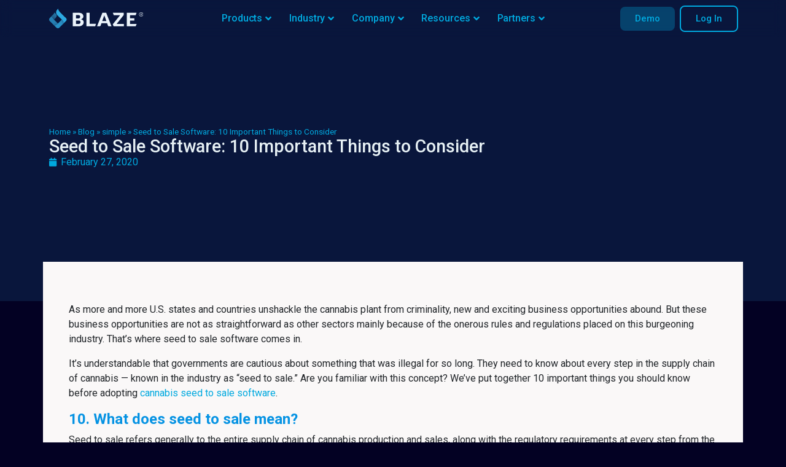

--- FILE ---
content_type: text/html; charset=UTF-8
request_url: https://www.blaze.me/blog/cultivation-tips/seed-to-sale-software-the-most-important-things-to-consider/
body_size: 81761
content:
<!DOCTYPE html>
<html lang="en-US">
<head>
	<meta charset="UTF-8">
	<meta name="viewport" content="width=device-width, initial-scale=1.0, viewport-fit=cover" />		<meta name='robots' content='index, follow, max-image-preview:large, max-snippet:-1, max-video-preview:-1' />
	<style>img:is([sizes="auto" i], [sizes^="auto," i]) { contain-intrinsic-size: 3000px 1500px }</style>
	<script id="cookieyes" type="text/javascript" src="https://cdn-cookieyes.com/client_data/4717bb34dbf54c9a6148fa10/script.js"></script>
	<!-- This site is optimized with the Yoast SEO Premium plugin v26.4 (Yoast SEO v26.4) - https://yoast.com/wordpress/plugins/seo/ -->
	<title>Seed to Sale Software: 10 Important Things to Consider | BLAZE</title>
	<meta name="description" content="Seed to sale software plays a huge role in your cannabis business. We&#039;re here to explain what seed-to-sale is and why it&#039;s so important." />
	<link rel="canonical" href="https://www.blaze.me/blog/cultivation-tips/seed-to-sale-software-the-most-important-things-to-consider/" />
	<meta property="og:locale" content="en_US" />
	<meta property="og:type" content="article" />
	<meta property="og:title" content="Seed to Sale Software: 10 Important Things to Consider" />
	<meta property="og:description" content="Seed to sale software plays a huge role in your cannabis business. We&#039;re here to explain what seed-to-sale is and why it&#039;s so important." />
	<meta property="og:url" content="https://www.blaze.me/blog/cultivation-tips/seed-to-sale-software-the-most-important-things-to-consider/" />
	<meta property="og:site_name" content="BLAZE" />
	<meta property="article:publisher" content="https://www.facebook.com/BLAZE.HQ" />
	<meta property="article:published_time" content="2020-02-27T23:37:43+00:00" />
	<meta property="og:image" content="https://www.blaze.me/wp-content/uploads/2020/02/Blaze-Dash.png" />
	<meta property="og:image:width" content="644" />
	<meta property="og:image:height" content="453" />
	<meta property="og:image:type" content="image/png" />
	<meta name="author" content="slynn@blaze.me" />
	<meta name="twitter:card" content="summary_large_image" />
	<meta name="twitter:label1" content="Written by" />
	<meta name="twitter:data1" content="slynn@blaze.me" />
	<meta name="twitter:label2" content="Est. reading time" />
	<meta name="twitter:data2" content="4 minutes" />
	<script type="application/ld+json" class="yoast-schema-graph">{"@context":"https://schema.org","@graph":[{"@type":"Article","@id":"https://www.blaze.me/blog/cultivation-tips/seed-to-sale-software-the-most-important-things-to-consider/#article","isPartOf":{"@id":"https://www.blaze.me/blog/cultivation-tips/seed-to-sale-software-the-most-important-things-to-consider/"},"author":{"name":"slynn@blaze.me","@id":"https://www.blaze.me/#/schema/person/e192b36fb1f0dbc74cfd1649aaf2096e"},"headline":"Seed to Sale Software: 10 Important Things to Consider","datePublished":"2020-02-27T23:37:43+00:00","mainEntityOfPage":{"@id":"https://www.blaze.me/blog/cultivation-tips/seed-to-sale-software-the-most-important-things-to-consider/"},"wordCount":928,"publisher":{"@id":"https://www.blaze.me/#organization"},"image":{"@id":"https://www.blaze.me/blog/cultivation-tips/seed-to-sale-software-the-most-important-things-to-consider/#primaryimage"},"thumbnailUrl":"https://www.blaze.me/wp-content/uploads/2020/02/Blaze-Dash.png","keywords":["Business Software","Cannabis","ERP","Seed to Sale","Supply Chain"],"articleSection":["Cultivation Tips"],"inLanguage":"en-US"},{"@type":"WebPage","@id":"https://www.blaze.me/blog/cultivation-tips/seed-to-sale-software-the-most-important-things-to-consider/","url":"https://www.blaze.me/blog/cultivation-tips/seed-to-sale-software-the-most-important-things-to-consider/","name":"Seed to Sale Software: 10 Important Things to Consider | BLAZE","isPartOf":{"@id":"https://www.blaze.me/#website"},"primaryImageOfPage":{"@id":"https://www.blaze.me/blog/cultivation-tips/seed-to-sale-software-the-most-important-things-to-consider/#primaryimage"},"image":{"@id":"https://www.blaze.me/blog/cultivation-tips/seed-to-sale-software-the-most-important-things-to-consider/#primaryimage"},"thumbnailUrl":"https://www.blaze.me/wp-content/uploads/2020/02/Blaze-Dash.png","datePublished":"2020-02-27T23:37:43+00:00","description":"Seed to sale software plays a huge role in your cannabis business. We're here to explain what seed-to-sale is and why it's so important.","breadcrumb":{"@id":"https://www.blaze.me/blog/cultivation-tips/seed-to-sale-software-the-most-important-things-to-consider/#breadcrumb"},"inLanguage":"en-US","potentialAction":[{"@type":"ReadAction","target":["https://www.blaze.me/blog/cultivation-tips/seed-to-sale-software-the-most-important-things-to-consider/"]}]},{"@type":"ImageObject","inLanguage":"en-US","@id":"https://www.blaze.me/blog/cultivation-tips/seed-to-sale-software-the-most-important-things-to-consider/#primaryimage","url":"https://www.blaze.me/wp-content/uploads/2020/02/Blaze-Dash.png","contentUrl":"https://www.blaze.me/wp-content/uploads/2020/02/Blaze-Dash.png","width":644,"height":453,"caption":"Blaze Grow Dashboard"},{"@type":"BreadcrumbList","@id":"https://www.blaze.me/blog/cultivation-tips/seed-to-sale-software-the-most-important-things-to-consider/#breadcrumb","itemListElement":[{"@type":"ListItem","position":1,"name":"Home","item":"https://www.blaze.me/"},{"@type":"ListItem","position":2,"name":"Blog","item":"https://www.blaze.me/blog/"},{"@type":"ListItem","position":3,"name":"simple","item":"https://www.blaze.me/blog/tag/simple/"},{"@type":"ListItem","position":4,"name":"Seed to Sale Software: 10 Important Things to Consider"}]},{"@type":"WebSite","@id":"https://www.blaze.me/#website","url":"https://www.blaze.me/","name":"BLAZE","description":"Cannabis ERP","publisher":{"@id":"https://www.blaze.me/#organization"},"potentialAction":[{"@type":"SearchAction","target":{"@type":"EntryPoint","urlTemplate":"https://www.blaze.me/?s={search_term_string}"},"query-input":{"@type":"PropertyValueSpecification","valueRequired":true,"valueName":"search_term_string"}}],"inLanguage":"en-US"},{"@type":"Organization","@id":"https://www.blaze.me/#organization","name":"BLAZE - Cannabis Dispensary POS Software","url":"https://www.blaze.me/","logo":{"@type":"ImageObject","inLanguage":"en-US","@id":"https://www.blaze.me/#/schema/logo/image/","url":"https://www.blaze.me/wp-content/uploads/2022/08/blaze-home.png","contentUrl":"https://www.blaze.me/wp-content/uploads/2022/08/blaze-home.png","width":1015,"height":709,"caption":"BLAZE - Cannabis Dispensary POS Software"},"image":{"@id":"https://www.blaze.me/#/schema/logo/image/"},"sameAs":["https://www.facebook.com/BLAZE.HQ","https://www.instagram.com/blaze.hq/","https://www.youtube.com/channel/UC1ag_Kpjm6G8IAOaK8iTcIA"]},{"@type":"Person","@id":"https://www.blaze.me/#/schema/person/e192b36fb1f0dbc74cfd1649aaf2096e","name":"slynn@blaze.me","image":{"@type":"ImageObject","inLanguage":"en-US","@id":"https://www.blaze.me/#/schema/person/image/","url":"https://secure.gravatar.com/avatar/b97c85b6e6b00a995502986c6ca3be0e29c274267ae401fa427b2251d00dd137?s=96&d=mm&r=g","contentUrl":"https://secure.gravatar.com/avatar/b97c85b6e6b00a995502986c6ca3be0e29c274267ae401fa427b2251d00dd137?s=96&d=mm&r=g","caption":"slynn@blaze.me"}}]}</script>
	<!-- / Yoast SEO Premium plugin. -->


<link rel='dns-prefetch' href='//js.hs-scripts.com' />
<link rel='dns-prefetch' href='//www.blaze.me' />
<link rel='dns-prefetch' href='//www.googletagmanager.com' />
<link rel='dns-prefetch' href='//unpkg.com' />
<link rel="alternate" type="application/rss+xml" title="BLAZE &raquo; Feed" href="https://www.blaze.me/feed/" />
<link rel="alternate" type="application/rss+xml" title="BLAZE &raquo; Comments Feed" href="https://www.blaze.me/comments/feed/" />
<link rel="alternate" type="application/rss+xml" title="BLAZE &raquo; Seed to Sale Software: 10 Important Things to Consider Comments Feed" href="https://www.blaze.me/blog/cultivation-tips/seed-to-sale-software-the-most-important-things-to-consider/feed/" />
<script>
window._wpemojiSettings = {"baseUrl":"https:\/\/s.w.org\/images\/core\/emoji\/16.0.1\/72x72\/","ext":".png","svgUrl":"https:\/\/s.w.org\/images\/core\/emoji\/16.0.1\/svg\/","svgExt":".svg","source":{"concatemoji":"https:\/\/www.blaze.me\/wp-includes\/js\/wp-emoji-release.min.js?ver=6.8.3"}};
/*! This file is auto-generated */
!function(s,n){var o,i,e;function c(e){try{var t={supportTests:e,timestamp:(new Date).valueOf()};sessionStorage.setItem(o,JSON.stringify(t))}catch(e){}}function p(e,t,n){e.clearRect(0,0,e.canvas.width,e.canvas.height),e.fillText(t,0,0);var t=new Uint32Array(e.getImageData(0,0,e.canvas.width,e.canvas.height).data),a=(e.clearRect(0,0,e.canvas.width,e.canvas.height),e.fillText(n,0,0),new Uint32Array(e.getImageData(0,0,e.canvas.width,e.canvas.height).data));return t.every(function(e,t){return e===a[t]})}function u(e,t){e.clearRect(0,0,e.canvas.width,e.canvas.height),e.fillText(t,0,0);for(var n=e.getImageData(16,16,1,1),a=0;a<n.data.length;a++)if(0!==n.data[a])return!1;return!0}function f(e,t,n,a){switch(t){case"flag":return n(e,"\ud83c\udff3\ufe0f\u200d\u26a7\ufe0f","\ud83c\udff3\ufe0f\u200b\u26a7\ufe0f")?!1:!n(e,"\ud83c\udde8\ud83c\uddf6","\ud83c\udde8\u200b\ud83c\uddf6")&&!n(e,"\ud83c\udff4\udb40\udc67\udb40\udc62\udb40\udc65\udb40\udc6e\udb40\udc67\udb40\udc7f","\ud83c\udff4\u200b\udb40\udc67\u200b\udb40\udc62\u200b\udb40\udc65\u200b\udb40\udc6e\u200b\udb40\udc67\u200b\udb40\udc7f");case"emoji":return!a(e,"\ud83e\udedf")}return!1}function g(e,t,n,a){var r="undefined"!=typeof WorkerGlobalScope&&self instanceof WorkerGlobalScope?new OffscreenCanvas(300,150):s.createElement("canvas"),o=r.getContext("2d",{willReadFrequently:!0}),i=(o.textBaseline="top",o.font="600 32px Arial",{});return e.forEach(function(e){i[e]=t(o,e,n,a)}),i}function t(e){var t=s.createElement("script");t.src=e,t.defer=!0,s.head.appendChild(t)}"undefined"!=typeof Promise&&(o="wpEmojiSettingsSupports",i=["flag","emoji"],n.supports={everything:!0,everythingExceptFlag:!0},e=new Promise(function(e){s.addEventListener("DOMContentLoaded",e,{once:!0})}),new Promise(function(t){var n=function(){try{var e=JSON.parse(sessionStorage.getItem(o));if("object"==typeof e&&"number"==typeof e.timestamp&&(new Date).valueOf()<e.timestamp+604800&&"object"==typeof e.supportTests)return e.supportTests}catch(e){}return null}();if(!n){if("undefined"!=typeof Worker&&"undefined"!=typeof OffscreenCanvas&&"undefined"!=typeof URL&&URL.createObjectURL&&"undefined"!=typeof Blob)try{var e="postMessage("+g.toString()+"("+[JSON.stringify(i),f.toString(),p.toString(),u.toString()].join(",")+"));",a=new Blob([e],{type:"text/javascript"}),r=new Worker(URL.createObjectURL(a),{name:"wpTestEmojiSupports"});return void(r.onmessage=function(e){c(n=e.data),r.terminate(),t(n)})}catch(e){}c(n=g(i,f,p,u))}t(n)}).then(function(e){for(var t in e)n.supports[t]=e[t],n.supports.everything=n.supports.everything&&n.supports[t],"flag"!==t&&(n.supports.everythingExceptFlag=n.supports.everythingExceptFlag&&n.supports[t]);n.supports.everythingExceptFlag=n.supports.everythingExceptFlag&&!n.supports.flag,n.DOMReady=!1,n.readyCallback=function(){n.DOMReady=!0}}).then(function(){return e}).then(function(){var e;n.supports.everything||(n.readyCallback(),(e=n.source||{}).concatemoji?t(e.concatemoji):e.wpemoji&&e.twemoji&&(t(e.twemoji),t(e.wpemoji)))}))}((window,document),window._wpemojiSettings);
</script>
<link rel='stylesheet' id='pa-frontend-css' href='https://www.blaze.me/wp-content/uploads/premium-addons-elementor/pa-frontend-8ee42445a.min.css?ver=1768831346' media='all' />
<style id='wp-emoji-styles-inline-css'>

	img.wp-smiley, img.emoji {
		display: inline !important;
		border: none !important;
		box-shadow: none !important;
		height: 1em !important;
		width: 1em !important;
		margin: 0 0.07em !important;
		vertical-align: -0.1em !important;
		background: none !important;
		padding: 0 !important;
	}
</style>
<link rel='stylesheet' id='wp-block-library-css' href='https://www.blaze.me/wp-includes/css/dist/block-library/style.min.css?ver=6.8.3' media='all' />
<style id='classic-theme-styles-inline-css'>
/*! This file is auto-generated */
.wp-block-button__link{color:#fff;background-color:#32373c;border-radius:9999px;box-shadow:none;text-decoration:none;padding:calc(.667em + 2px) calc(1.333em + 2px);font-size:1.125em}.wp-block-file__button{background:#32373c;color:#fff;text-decoration:none}
</style>
<style id='global-styles-inline-css'>
:root{--wp--preset--aspect-ratio--square: 1;--wp--preset--aspect-ratio--4-3: 4/3;--wp--preset--aspect-ratio--3-4: 3/4;--wp--preset--aspect-ratio--3-2: 3/2;--wp--preset--aspect-ratio--2-3: 2/3;--wp--preset--aspect-ratio--16-9: 16/9;--wp--preset--aspect-ratio--9-16: 9/16;--wp--preset--color--black: #000000;--wp--preset--color--cyan-bluish-gray: #abb8c3;--wp--preset--color--white: #fff;--wp--preset--color--pale-pink: #f78da7;--wp--preset--color--vivid-red: #cf2e2e;--wp--preset--color--luminous-vivid-orange: #ff6900;--wp--preset--color--luminous-vivid-amber: #fcb900;--wp--preset--color--light-green-cyan: #7bdcb5;--wp--preset--color--vivid-green-cyan: #00d084;--wp--preset--color--pale-cyan-blue: #8ed1fc;--wp--preset--color--vivid-cyan-blue: #0693e3;--wp--preset--color--vivid-purple: #9b51e0;--wp--preset--color--blue: #007bff;--wp--preset--color--indigo: #6610f2;--wp--preset--color--purple: #5533ff;--wp--preset--color--pink: #e83e8c;--wp--preset--color--red: #dc3545;--wp--preset--color--orange: #fd7e14;--wp--preset--color--yellow: #ffc107;--wp--preset--color--green: #28a745;--wp--preset--color--teal: #20c997;--wp--preset--color--cyan: #17a2b8;--wp--preset--color--gray: #6c757d;--wp--preset--color--gray-dark: #343a40;--wp--preset--gradient--vivid-cyan-blue-to-vivid-purple: linear-gradient(135deg,rgba(6,147,227,1) 0%,rgb(155,81,224) 100%);--wp--preset--gradient--light-green-cyan-to-vivid-green-cyan: linear-gradient(135deg,rgb(122,220,180) 0%,rgb(0,208,130) 100%);--wp--preset--gradient--luminous-vivid-amber-to-luminous-vivid-orange: linear-gradient(135deg,rgba(252,185,0,1) 0%,rgba(255,105,0,1) 100%);--wp--preset--gradient--luminous-vivid-orange-to-vivid-red: linear-gradient(135deg,rgba(255,105,0,1) 0%,rgb(207,46,46) 100%);--wp--preset--gradient--very-light-gray-to-cyan-bluish-gray: linear-gradient(135deg,rgb(238,238,238) 0%,rgb(169,184,195) 100%);--wp--preset--gradient--cool-to-warm-spectrum: linear-gradient(135deg,rgb(74,234,220) 0%,rgb(151,120,209) 20%,rgb(207,42,186) 40%,rgb(238,44,130) 60%,rgb(251,105,98) 80%,rgb(254,248,76) 100%);--wp--preset--gradient--blush-light-purple: linear-gradient(135deg,rgb(255,206,236) 0%,rgb(152,150,240) 100%);--wp--preset--gradient--blush-bordeaux: linear-gradient(135deg,rgb(254,205,165) 0%,rgb(254,45,45) 50%,rgb(107,0,62) 100%);--wp--preset--gradient--luminous-dusk: linear-gradient(135deg,rgb(255,203,112) 0%,rgb(199,81,192) 50%,rgb(65,88,208) 100%);--wp--preset--gradient--pale-ocean: linear-gradient(135deg,rgb(255,245,203) 0%,rgb(182,227,212) 50%,rgb(51,167,181) 100%);--wp--preset--gradient--electric-grass: linear-gradient(135deg,rgb(202,248,128) 0%,rgb(113,206,126) 100%);--wp--preset--gradient--midnight: linear-gradient(135deg,rgb(2,3,129) 0%,rgb(40,116,252) 100%);--wp--preset--font-size--small: 13px;--wp--preset--font-size--medium: 20px;--wp--preset--font-size--large: 36px;--wp--preset--font-size--x-large: 42px;--wp--preset--spacing--20: 0.44rem;--wp--preset--spacing--30: 0.67rem;--wp--preset--spacing--40: 1rem;--wp--preset--spacing--50: 1.5rem;--wp--preset--spacing--60: 2.25rem;--wp--preset--spacing--70: 3.38rem;--wp--preset--spacing--80: 5.06rem;--wp--preset--shadow--natural: 6px 6px 9px rgba(0, 0, 0, 0.2);--wp--preset--shadow--deep: 12px 12px 50px rgba(0, 0, 0, 0.4);--wp--preset--shadow--sharp: 6px 6px 0px rgba(0, 0, 0, 0.2);--wp--preset--shadow--outlined: 6px 6px 0px -3px rgba(255, 255, 255, 1), 6px 6px rgba(0, 0, 0, 1);--wp--preset--shadow--crisp: 6px 6px 0px rgba(0, 0, 0, 1);}:where(.is-layout-flex){gap: 0.5em;}:where(.is-layout-grid){gap: 0.5em;}body .is-layout-flex{display: flex;}.is-layout-flex{flex-wrap: wrap;align-items: center;}.is-layout-flex > :is(*, div){margin: 0;}body .is-layout-grid{display: grid;}.is-layout-grid > :is(*, div){margin: 0;}:where(.wp-block-columns.is-layout-flex){gap: 2em;}:where(.wp-block-columns.is-layout-grid){gap: 2em;}:where(.wp-block-post-template.is-layout-flex){gap: 1.25em;}:where(.wp-block-post-template.is-layout-grid){gap: 1.25em;}.has-black-color{color: var(--wp--preset--color--black) !important;}.has-cyan-bluish-gray-color{color: var(--wp--preset--color--cyan-bluish-gray) !important;}.has-white-color{color: var(--wp--preset--color--white) !important;}.has-pale-pink-color{color: var(--wp--preset--color--pale-pink) !important;}.has-vivid-red-color{color: var(--wp--preset--color--vivid-red) !important;}.has-luminous-vivid-orange-color{color: var(--wp--preset--color--luminous-vivid-orange) !important;}.has-luminous-vivid-amber-color{color: var(--wp--preset--color--luminous-vivid-amber) !important;}.has-light-green-cyan-color{color: var(--wp--preset--color--light-green-cyan) !important;}.has-vivid-green-cyan-color{color: var(--wp--preset--color--vivid-green-cyan) !important;}.has-pale-cyan-blue-color{color: var(--wp--preset--color--pale-cyan-blue) !important;}.has-vivid-cyan-blue-color{color: var(--wp--preset--color--vivid-cyan-blue) !important;}.has-vivid-purple-color{color: var(--wp--preset--color--vivid-purple) !important;}.has-black-background-color{background-color: var(--wp--preset--color--black) !important;}.has-cyan-bluish-gray-background-color{background-color: var(--wp--preset--color--cyan-bluish-gray) !important;}.has-white-background-color{background-color: var(--wp--preset--color--white) !important;}.has-pale-pink-background-color{background-color: var(--wp--preset--color--pale-pink) !important;}.has-vivid-red-background-color{background-color: var(--wp--preset--color--vivid-red) !important;}.has-luminous-vivid-orange-background-color{background-color: var(--wp--preset--color--luminous-vivid-orange) !important;}.has-luminous-vivid-amber-background-color{background-color: var(--wp--preset--color--luminous-vivid-amber) !important;}.has-light-green-cyan-background-color{background-color: var(--wp--preset--color--light-green-cyan) !important;}.has-vivid-green-cyan-background-color{background-color: var(--wp--preset--color--vivid-green-cyan) !important;}.has-pale-cyan-blue-background-color{background-color: var(--wp--preset--color--pale-cyan-blue) !important;}.has-vivid-cyan-blue-background-color{background-color: var(--wp--preset--color--vivid-cyan-blue) !important;}.has-vivid-purple-background-color{background-color: var(--wp--preset--color--vivid-purple) !important;}.has-black-border-color{border-color: var(--wp--preset--color--black) !important;}.has-cyan-bluish-gray-border-color{border-color: var(--wp--preset--color--cyan-bluish-gray) !important;}.has-white-border-color{border-color: var(--wp--preset--color--white) !important;}.has-pale-pink-border-color{border-color: var(--wp--preset--color--pale-pink) !important;}.has-vivid-red-border-color{border-color: var(--wp--preset--color--vivid-red) !important;}.has-luminous-vivid-orange-border-color{border-color: var(--wp--preset--color--luminous-vivid-orange) !important;}.has-luminous-vivid-amber-border-color{border-color: var(--wp--preset--color--luminous-vivid-amber) !important;}.has-light-green-cyan-border-color{border-color: var(--wp--preset--color--light-green-cyan) !important;}.has-vivid-green-cyan-border-color{border-color: var(--wp--preset--color--vivid-green-cyan) !important;}.has-pale-cyan-blue-border-color{border-color: var(--wp--preset--color--pale-cyan-blue) !important;}.has-vivid-cyan-blue-border-color{border-color: var(--wp--preset--color--vivid-cyan-blue) !important;}.has-vivid-purple-border-color{border-color: var(--wp--preset--color--vivid-purple) !important;}.has-vivid-cyan-blue-to-vivid-purple-gradient-background{background: var(--wp--preset--gradient--vivid-cyan-blue-to-vivid-purple) !important;}.has-light-green-cyan-to-vivid-green-cyan-gradient-background{background: var(--wp--preset--gradient--light-green-cyan-to-vivid-green-cyan) !important;}.has-luminous-vivid-amber-to-luminous-vivid-orange-gradient-background{background: var(--wp--preset--gradient--luminous-vivid-amber-to-luminous-vivid-orange) !important;}.has-luminous-vivid-orange-to-vivid-red-gradient-background{background: var(--wp--preset--gradient--luminous-vivid-orange-to-vivid-red) !important;}.has-very-light-gray-to-cyan-bluish-gray-gradient-background{background: var(--wp--preset--gradient--very-light-gray-to-cyan-bluish-gray) !important;}.has-cool-to-warm-spectrum-gradient-background{background: var(--wp--preset--gradient--cool-to-warm-spectrum) !important;}.has-blush-light-purple-gradient-background{background: var(--wp--preset--gradient--blush-light-purple) !important;}.has-blush-bordeaux-gradient-background{background: var(--wp--preset--gradient--blush-bordeaux) !important;}.has-luminous-dusk-gradient-background{background: var(--wp--preset--gradient--luminous-dusk) !important;}.has-pale-ocean-gradient-background{background: var(--wp--preset--gradient--pale-ocean) !important;}.has-electric-grass-gradient-background{background: var(--wp--preset--gradient--electric-grass) !important;}.has-midnight-gradient-background{background: var(--wp--preset--gradient--midnight) !important;}.has-small-font-size{font-size: var(--wp--preset--font-size--small) !important;}.has-medium-font-size{font-size: var(--wp--preset--font-size--medium) !important;}.has-large-font-size{font-size: var(--wp--preset--font-size--large) !important;}.has-x-large-font-size{font-size: var(--wp--preset--font-size--x-large) !important;}
:where(.wp-block-post-template.is-layout-flex){gap: 1.25em;}:where(.wp-block-post-template.is-layout-grid){gap: 1.25em;}
:where(.wp-block-columns.is-layout-flex){gap: 2em;}:where(.wp-block-columns.is-layout-grid){gap: 2em;}
:root :where(.wp-block-pullquote){font-size: 1.5em;line-height: 1.6;}
</style>
<link rel='stylesheet' id='understrap-styles-css' href='https://www.blaze.me/wp-content/themes/understrap/css/theme-bootstrap4.min.css?ver=1.0.0.1756416587' media='all' />
<link rel='stylesheet' id='elementor-frontend-css' href='https://www.blaze.me/wp-content/plugins/elementor/assets/css/frontend.min.css?ver=3.32.3' media='all' />
<style id='elementor-frontend-inline-css'>
.elementor-kit-8843{--e-global-color-primary:#00A9DF;--e-global-color-secondary:#54595F;--e-global-color-text:#7A7A7A;--e-global-color-accent:#61CE70;--e-global-color-302aa6:#00A9DF;--e-global-color-2425226c:#303336;--e-global-color-745dece:#29333B;--e-global-color-b6ef846:#238184;--e-global-color-43badbe2:#45DCC1;--e-global-color-e3de960:#00A9DF;--e-global-color-7619e44b:#4054B2;--e-global-color-35a1e4b8:#23A455;--e-global-color-5af1131:#CC912B;--e-global-color-2b97bb0:#2D6BA8;--e-global-color-261e7df6:#AC92BD;--e-global-color-728f7e66:#D55D33;--e-global-color-495245d8:#704C96;--e-global-color-5712ce2e:#FFFFFF;--e-global-color-44af56bb:#93BB60;--e-global-color-51eceb12:#FFAE00;--e-global-color-257d287f:#AC7AF7;--e-global-color-6eb81876:#41D296;--e-global-color-6ce93c2b:#E6F0F4;--e-global-color-741d0b7:#00A9DF;--e-global-color-e5ebf3f:#FD458E;--e-global-color-6def8bb:#F0BC00;--e-global-color-51ad438:#FFAE00;--e-global-color-0bc3778:#F59F00;--e-global-color-ee46c76:#EB8D48;--e-global-color-d55d846:#DE8C45;--e-global-color-1242c73:#238184;--e-global-color-34503ee:#223C88;--e-global-color-a030c35:#09163C;--e-global-color-ff144f0:#FAF6F6;--e-global-typography-primary-font-family:"Roboto";--e-global-typography-primary-font-weight:600;--e-global-typography-secondary-font-family:"Roboto";--e-global-typography-secondary-font-weight:400;--e-global-typography-text-font-family:"Roboto";--e-global-typography-text-font-weight:400;--e-global-typography-accent-font-family:"Roboto";--e-global-typography-accent-font-weight:500;font-family:"Roboto", Sans-serif;}.elementor-kit-8843 e-page-transition{background-color:#FFBC7D;}.elementor-kit-8843 a{color:var( --e-global-color-primary );font-family:"Roboto", Sans-serif;}.elementor-kit-8843 a:hover{color:var( --e-global-color-secondary );}.elementor-kit-8843 h1{font-family:"Roboto", Sans-serif;line-height:1.4em;}.elementor-kit-8843 h2{font-family:"Roboto", Sans-serif;}.elementor-kit-8843 h3{font-family:"Roboto", Sans-serif;}.elementor-kit-8843 h4{font-family:"Roboto", Sans-serif;}.elementor-kit-8843 h5{font-family:"Roboto", Sans-serif;}.elementor-kit-8843 h6{font-family:"Roboto", Sans-serif;}.elementor-section.elementor-section-boxed > .elementor-container{max-width:1140px;}.e-con{--container-max-width:1140px;}.elementor-widget:not(:last-child){margin-block-end:20px;}.elementor-element{--widgets-spacing:20px 20px;--widgets-spacing-row:20px;--widgets-spacing-column:20px;}{}h1.entry-title{display:var(--page-title-display);}@media(max-width:1024px){.elementor-section.elementor-section-boxed > .elementor-container{max-width:1024px;}.e-con{--container-max-width:1024px;}}@media(max-width:767px){.elementor-section.elementor-section-boxed > .elementor-container{max-width:767px;}.e-con{--container-max-width:767px;}}/* Start custom CSS */:root {
  --primary-color: #1CC4E8;
}

img {
    image-rendering: -webkit-optimize-contrast;
}
body{
    /*overflow-x: hidden;*/
}
r {
  font-size: 0.8rem !important;
  line-height: 1rem;
  vertical-align: text-top;
}
.partners-template .header-logo-col img{
    filter: brightness(0) invert(1);
}
.hide{height:0; margin:0 !important; padding:0; opacity:0; z-index:-1;} 

.primaryAlt{
   color:#2BB2DC;
}/* End custom CSS */
.elementor-192 .elementor-element.elementor-element-10314d3{--grid-template-columns:repeat(0, auto);--grid-column-gap:5px;--grid-row-gap:0px;}.elementor-192 .elementor-element.elementor-element-10314d3 .elementor-widget-container{text-align:center;}
.elementor-9491 .elementor-element.elementor-element-d1d144a{transition:background 0.3s, border 0.3s, border-radius 0.3s, box-shadow 0.3s;padding:0px 0px 0px 0px;z-index:9999;}.elementor-9491 .elementor-element.elementor-element-d1d144a > .elementor-background-overlay{transition:background 0.3s, border-radius 0.3s, opacity 0.3s;}.elementor-9491 .elementor-element.elementor-element-d4bf1df > .elementor-widget-wrap > .elementor-widget:not(.elementor-widget__width-auto):not(.elementor-widget__width-initial):not(:last-child):not(.elementor-absolute){margin-bottom:0px;}.elementor-9491 .elementor-element.elementor-element-d4bf1df > .elementor-element-populated{transition:background 0.3s, border 0.3s, border-radius 0.3s, box-shadow 0.3s;margin:0px 0px 0px 0px;--e-column-margin-right:0px;--e-column-margin-left:0px;padding:0px 0px 0px 0px;}.elementor-9491 .elementor-element.elementor-element-d4bf1df > .elementor-element-populated > .elementor-background-overlay{transition:background 0.3s, border-radius 0.3s, opacity 0.3s;}.elementor-9491 .elementor-element.elementor-element-50b9b6a > .elementor-widget-wrap > .elementor-widget:not(.elementor-widget__width-auto):not(.elementor-widget__width-initial):not(:last-child):not(.elementor-absolute){margin-bottom:0px;}.elementor-9491 .elementor-element.elementor-element-0e0b2f6 > .elementor-widget-wrap > .elementor-widget:not(.elementor-widget__width-auto):not(.elementor-widget__width-initial):not(:last-child):not(.elementor-absolute){margin-bottom:0px;}.elementor-9491 .elementor-element.elementor-element-dd4c16d > .elementor-widget-container{margin:0px 0px 0px 0px;padding:0px 0px 0px 0px;}.elementor-9491 .elementor-element.elementor-element-dd4c16d{text-align:left;}.elementor-bc-flex-widget .elementor-9491 .elementor-element.elementor-element-3107475.elementor-column .elementor-widget-wrap{align-items:center;}.elementor-9491 .elementor-element.elementor-element-3107475.elementor-column.elementor-element[data-element_type="column"] > .elementor-widget-wrap.elementor-element-populated{align-content:center;align-items:center;}.elementor-9491 .elementor-element.elementor-element-3107475 > .elementor-widget-wrap > .elementor-widget:not(.elementor-widget__width-auto):not(.elementor-widget__width-initial):not(:last-child):not(.elementor-absolute){margin-bottom:0px;}.elementor-9491 .elementor-element.elementor-element-3107475 > .elementor-element-populated{margin:0px 0px 0px 0px;--e-column-margin-right:0px;--e-column-margin-left:0px;padding:0px 0px 0px 0px;}.elementor-9491 .elementor-element.elementor-element-fedcf18 > .elementor-widget-container{margin:0px 0px 0px 0px;padding:0px 0px 0px 0px;}.elementor-9491 .elementor-element.elementor-element-fedcf18 .premium-main-nav-menu{justify-content:center;}.elementor-9491 .elementor-element.elementor-element-fedcf18 .premium-sub-menu .premium-sub-menu-link{justify-content:flex-start;}.elementor-9491 .elementor-element.elementor-element-fedcf18 .premium-hamburger-toggle{justify-content:center;}.elementor-9491 .elementor-element.elementor-element-fedcf18.premium-hamburger-menu .premium-main-mobile-menu > .premium-nav-menu-item > .premium-menu-link, .elementor-9491 .elementor-element.elementor-element-fedcf18.premium-nav-dropdown .premium-main-mobile-menu > .premium-nav-menu-item > .premium-menu-link, .elementor-9491 .elementor-element.elementor-element-fedcf18.premium-nav-slide .premium-main-mobile-menu > .premium-nav-menu-item > .premium-menu-link{justify-content:center;}.elementor-9491 .elementor-element.elementor-element-fedcf18 .premium-nav-widget-container {--pa-menu-width:100vw;}.elementor-9491 .elementor-element.elementor-element-fedcf18.premium-ham-dropdown .premium-main-mobile-menu, .elementor-9491 .elementor-element.elementor-element-fedcf18.premium-nav-dropdown .premium-main-mobile-menu{width:100vw;}.elementor-9491 .elementor-element.elementor-element-fedcf18 .premium-nav-menu-item > .premium-menu-link > .premium-item-icon{order:0;}.elementor-9491 .elementor-element.elementor-element-fedcf18 .premium-main-nav-menu .premium-sub-menu-item:hover > .premium-sub-menu-link{color:#fff;}.elementor-9491 .elementor-element.elementor-element-fedcf18 .premium-main-nav-menu .premium-sub-menu-item:hover > .premium-sub-menu-link .premium-dropdown-icon{color:#fff;}.elementor-9491 .elementor-element.elementor-element-fedcf18 .premium-sub-menu-item .premium-sub-menu-link .premium-sub-item-icon{order:0;}.elementor-9491 .elementor-element.elementor-element-fedcf18 .premium-hamburger-toggle i{color:#FFFFFF;}.elementor-9491 .elementor-element.elementor-element-fedcf18 .premium-hamburger-toggle svg, .elementor-9491 .elementor-element.elementor-element-fedcf18 .premium-hamburger-toggle svg path{fill:#FFFFFF;}.elementor-9491 .elementor-element.elementor-element-fedcf18 .premium-hamburger-toggle:hover i{color:var( --e-global-color-primary );}.elementor-9491 .elementor-element.elementor-element-fedcf18 .premium-hamburger-toggle:hover svg, .elementor-9491 .elementor-element.elementor-element-fedcf18 .premium-hamburger-toggle:hover svg path{fill:var( --e-global-color-primary );}.elementor-9491 .elementor-element.elementor-element-fedcf18 .premium-mobile-menu-outer-container .premium-mobile-menu-close i{color:var( --e-global-color-primary );}.elementor-9491 .elementor-element.elementor-element-fedcf18 .premium-mobile-menu-outer-container .premium-mobile-menu-close svg, .elementor-9491 .elementor-element.elementor-element-fedcf18 .premium-mobile-menu-outer-container .premium-mobile-menu-close svg path{fill:var( --e-global-color-primary );}.elementor-bc-flex-widget .elementor-9491 .elementor-element.elementor-element-93e1f02.elementor-column .elementor-widget-wrap{align-items:center;}.elementor-9491 .elementor-element.elementor-element-93e1f02.elementor-column.elementor-element[data-element_type="column"] > .elementor-widget-wrap.elementor-element-populated{align-content:center;align-items:center;}.elementor-9491 .elementor-element.elementor-element-93e1f02.elementor-column > .elementor-widget-wrap{justify-content:flex-end;}.elementor-9491 .elementor-element.elementor-element-93e1f02 > .elementor-widget-wrap > .elementor-widget:not(.elementor-widget__width-auto):not(.elementor-widget__width-initial):not(:last-child):not(.elementor-absolute){margin-bottom:0px;}.elementor-9491 .elementor-element.elementor-element-93e1f02 > .elementor-element-populated{margin:0px 0px 0px 0px;--e-column-margin-right:0px;--e-column-margin-left:0px;padding:0px 0px 0px 0px;}.elementor-9491 .elementor-element.elementor-element-5ab29a3 > .elementor-container > .elementor-column > .elementor-widget-wrap{align-content:center;align-items:center;}.elementor-9491 .elementor-element.elementor-element-5ab29a3{margin-top:0px;margin-bottom:0px;padding:0px 0px 0px 0px;}.elementor-bc-flex-widget .elementor-9491 .elementor-element.elementor-element-8e52aed.elementor-column .elementor-widget-wrap{align-items:center;}.elementor-9491 .elementor-element.elementor-element-8e52aed.elementor-column.elementor-element[data-element_type="column"] > .elementor-widget-wrap.elementor-element-populated{align-content:center;align-items:center;}.elementor-9491 .elementor-element.elementor-element-8e52aed.elementor-column > .elementor-widget-wrap{justify-content:flex-end;}.elementor-9491 .elementor-element.elementor-element-8e52aed > .elementor-element-populated{transition:background 0.3s, border 0.3s, border-radius 0.3s, box-shadow 0.3s;margin:0px 8px 0px 0px;--e-column-margin-right:8px;--e-column-margin-left:0px;padding:0px 0px 0px 0px;}.elementor-9491 .elementor-element.elementor-element-8e52aed > .elementor-element-populated > .elementor-background-overlay{transition:background 0.3s, border-radius 0.3s, opacity 0.3s;}.elementor-9491 .elementor-element.elementor-element-d348b45 .elementor-button{background-color:#00A9DF4D;font-weight:500;fill:var( --e-global-color-primary );color:var( --e-global-color-primary );border-style:none;border-radius:8px 8px 8px 8px;}.elementor-9491 .elementor-element.elementor-element-d348b45 .elementor-button:hover, .elementor-9491 .elementor-element.elementor-element-d348b45 .elementor-button:focus{background-color:transparent;color:var( --e-global-color-745dece );background-image:linear-gradient(180deg, #00A9DFC2 0%, #00A9DF8A 100%);}.elementor-9491 .elementor-element.elementor-element-d348b45 .elementor-button:hover svg, .elementor-9491 .elementor-element.elementor-element-d348b45 .elementor-button:focus svg{fill:var( --e-global-color-745dece );}.elementor-bc-flex-widget .elementor-9491 .elementor-element.elementor-element-b8ffd3a.elementor-column .elementor-widget-wrap{align-items:center;}.elementor-9491 .elementor-element.elementor-element-b8ffd3a.elementor-column.elementor-element[data-element_type="column"] > .elementor-widget-wrap.elementor-element-populated{align-content:center;align-items:center;}.elementor-9491 .elementor-element.elementor-element-b8ffd3a.elementor-column > .elementor-widget-wrap{justify-content:flex-end;}.elementor-9491 .elementor-element.elementor-element-b8ffd3a > .elementor-element-populated{transition:background 0.3s, border 0.3s, border-radius 0.3s, box-shadow 0.3s;margin:0px 8px 0px 0px;--e-column-margin-right:8px;--e-column-margin-left:0px;padding:0px 0px 0px 0px;}.elementor-9491 .elementor-element.elementor-element-b8ffd3a > .elementor-element-populated > .elementor-background-overlay{transition:background 0.3s, border-radius 0.3s, opacity 0.3s;}.elementor-9491 .elementor-element.elementor-element-749060c .elementor-button{background-color:#00000000;font-weight:500;fill:var( --e-global-color-primary );color:var( --e-global-color-primary );border-style:solid;border-width:2px 2px 2px 2px;border-color:var( --e-global-color-primary );border-radius:8px 8px 8px 8px;}.elementor-9491 .elementor-element.elementor-element-749060c .elementor-button:hover, .elementor-9491 .elementor-element.elementor-element-749060c .elementor-button:focus{background-color:transparent;background-image:linear-gradient(233deg, #00A9DF82 0%, #00A9DF21 100%);}.elementor-theme-builder-content-area{height:400px;}.elementor-location-header:before, .elementor-location-footer:before{content:"";display:table;clear:both;}@media(max-width:1024px){.elementor-9491 .elementor-element.elementor-element-d4bf1df > .elementor-widget-wrap > .elementor-widget:not(.elementor-widget__width-auto):not(.elementor-widget__width-initial):not(:last-child):not(.elementor-absolute){margin-bottom:0px;}.elementor-9491 .elementor-element.elementor-element-34f771c > .elementor-widget-container{margin:0px 0px 0px 0px;padding:0px 0px 0px 0px;}.elementor-9491 .elementor-element.elementor-element-50b9b6a > .elementor-widget-wrap > .elementor-widget:not(.elementor-widget__width-auto):not(.elementor-widget__width-initial):not(:last-child):not(.elementor-absolute){margin-bottom:0px;}.elementor-9491 .elementor-element.elementor-element-0e0b2f6 > .elementor-widget-wrap > .elementor-widget:not(.elementor-widget__width-auto):not(.elementor-widget__width-initial):not(:last-child):not(.elementor-absolute){margin-bottom:0px;}.elementor-9491 .elementor-element.elementor-element-dd4c16d > .elementor-widget-container{margin:0rem 0rem 0rem 0rem;}.elementor-9491 .elementor-element.elementor-element-dd4c16d{text-align:center;}.elementor-9491 .elementor-element.elementor-element-3107475 > .elementor-widget-wrap > .elementor-widget:not(.elementor-widget__width-auto):not(.elementor-widget__width-initial):not(:last-child):not(.elementor-absolute){margin-bottom:0px;}.elementor-9491 .elementor-element.elementor-element-93e1f02 > .elementor-widget-wrap > .elementor-widget:not(.elementor-widget__width-auto):not(.elementor-widget__width-initial):not(:last-child):not(.elementor-absolute){margin-bottom:0px;}}@media(max-width:767px){.elementor-9491 .elementor-element.elementor-element-44f16cd{margin-top:0px;margin-bottom:0px;padding:0px 0px 0px 0px;}.elementor-9491 .elementor-element.elementor-element-50b9b6a > .elementor-widget-wrap > .elementor-widget:not(.elementor-widget__width-auto):not(.elementor-widget__width-initial):not(:last-child):not(.elementor-absolute){margin-bottom:0px;}.elementor-9491 .elementor-element.elementor-element-0e0b2f6 > .elementor-widget-wrap > .elementor-widget:not(.elementor-widget__width-auto):not(.elementor-widget__width-initial):not(:last-child):not(.elementor-absolute){margin-bottom:0px;}.elementor-9491 .elementor-element.elementor-element-3107475 > .elementor-widget-wrap > .elementor-widget:not(.elementor-widget__width-auto):not(.elementor-widget__width-initial):not(:last-child):not(.elementor-absolute){margin-bottom:0px;}}/* Start custom CSS for column, class: .elementor-element-93e1f02 *//*@media(max-width:1024px){*/
/*    .elementor-9491 .elementor-element.elementor-element-93e1f02.elementor-column{*/
/*        width:0 !important;*/
/*        display:none !important;*/
/*    }*/
/*}*//* End custom CSS */
/* Start custom CSS for section, class: .elementor-element-d1d144a */.elementor-9491 .elementor-element.elementor-element-d1d144a{
  /*background-image: linear-gradient(to right, rgba(0, 0, 0, 0.2), rgba(0, 0, 0, 0.0));*/
  /*background-color: rgba(9, 22, 60, .5)*/
}

   .elementor-9491 .elementor-element.elementor-element-d1d144a  .elementor-location-header{
    position: fixed;
    z-index: 999;
    top: 0;
    left: 0;
    height: 70px;
    width: 100%;

}
.elementor-9491 .elementor-element.elementor-element-d1d144a .elementor-section .elementor-container{
    justify-content: space-between;
    align-items: center;
}
.elementor-9491 .elementor-element.elementor-element-d1d144a .btnCol .elementor-inner-column{
    width:fit-content;
}

.elementor-9491 .elementor-element.elementor-element-d1d144a .logoCol img{
    /*height:100%;*/
    width:auto;
      height:32px;
}
.elementor-9491 .elementor-element.elementor-element-d1d144a .elementor-widget {
    margin-bottom: 0 !important;

}

  /*------------------*/
  .elementor-9491 .elementor-element.elementor-element-d1d144a .elementor-nav-menu {
    margin-left: 0!important;
    margin-right: 0!important;
    padding:0 24px;
}

.elementor-9491 .elementor-element.elementor-element-d1d144a li a{
       color: var(--e-global-color-primary);
    font-size: 16px;
    font-weight: 500;
    letter-spacing: -0.1px;
    padding: 0px 12px;
}
.elementor-9491 .elementor-element.elementor-element-d1d144a li a:hover, .elementor-9491 .elementor-element.elementor-element-d1d144a li.premium-active-menu > a{
    color: #fff;
}

.elementor-9491 .elementor-element.elementor-element-d1d144a .elementor-inner-section .elementor-column{
    width:fit-content;
}


  /*--Sticky states--*/
 .elementor-element.headroom--top{
     background-image:none!important;
      background-color: transparent!important;

 }
.elementor-element.headroom--not-top{
    background-color: transparent!important;
     background-image: linear-gradient(to top, rgba(5, 10, 45, .85) 0%, rgba(5, 10, 45, .85) 100%) !important;
 }
  
  /*--Products Menu--------------------*/
  .elementor-9491 .elementor-element.elementor-element-d1d144a .products-mainNav img{
    height:36px;
    width:auto;
     padding:8px;
}
.elementor-9491 .elementor-element.elementor-element-d1d144a .products-mainNav ul a{
    height:36px;
    width:auto;
    /*min-width:180px;*/
    padding:0 8px;
}
.elementor-9491 .elementor-element.elementor-element-d1d144a .products-mainNav ul{
padding:0 0;
}

.elementor-9491 .elementor-element.elementor-element-d1d144a .products-mainNav a:hover img{
    filter: brightness(0) invert(1);
}

/*--APPS Button Offsets--------------------------------*/
.elementor-9491 .elementor-element.elementor-element-d1d144a .products-mainNav .appsSVG img{
    height:37px;
    width:auto;
     padding:8px;
}
.elementor-9491 .elementor-element.elementor-element-d1d144a .products-mainNav .appsSVG a{
    height:37px;
    width:auto;
    min-width:160px;
  
}
.elementor-9491 .elementor-element.elementor-element-d1d144a .navBGBlur{
  width:100%;
  height:100%;
  position: absolute;
  backdrop-filter: blur(10px);
  pointer-events: none;
  z-index: 0;
      background-color: transparent;
    /*background-image: radial-gradient(at top center, rgba(14, 29, 74, 0.6) 43%, rgba(14, 29, 74, 0.2) 100%);*/
}


/*--Hide menu items--*/
.elementor-9491 .elementor-element.elementor-element-d1d144a #premium-nav-menu-item-33394{
    display:none;
}
.elementor-9491 .elementor-element.elementor-element-d1d144a .logInNav{
    display:none;
}
/*--desktop--*/
@media (min-width:1024px){
 .elementor-9491 .elementor-element.elementor-element-d1d144a .navCol {
    width:fit-content;
}   
/*--DropDown--*/
.elementor-9491 .elementor-element.elementor-element-d1d144a ul.premium-sub-menu {
background-color: transparent!important;
     background-image: linear-gradient(to top, rgba(5, 10, 45, .7) 0%, rgba(5, 10, 45, .8) 100%) !important;
 /*   background-image: linear-gradient(rgba(14, 29, 74, 0.9) 43%, rgba(14, 29, 74, 0.6) 100%);*/
 /*background-color:transparent;*/
box-shadow: rgba(0, 0, 0, 0.5) 0px 2px 5px -1px, rgba(0, 0, 0, 0.3) 0px 1px 3px -1px;
 
    backdrop-filter: blur(10px);
  -webkit-backdrop-filter: blur(10px); 
  padding-bottom:12px;
}
.elementor-9491 .elementor-element.elementor-element-d1d144a ul.premium-sub-menu li{
padding:0;
}

.elementor-9491 .elementor-element.elementor-element-d1d144a ul.premium-sub-menu a{
    text-shadow: none;
    border: 0 !important;
    padding:12px 24px;
}
 .elementor-9491 .elementor-element.elementor-element-d1d144a ul.premium-sub-menu li:hover,  .elementor-9491 .elementor-element.elementor-element-d1d144a ul.elementor-nav-menu--dropdown li:active  {
  background-image: linear-gradient(to left, rgba(0, 169, 223, 0.8),rgba(0, 169, 223, 0.4)) !important;
  }
    .elementor-9491 .elementor-element.elementor-element-d1d144a ul.premium-sub-menu li:hover>a, .elementor-9491 .elementor-element.elementor-element-d1d144a ul.elementor-nav-menu--dropdown li:active>a   {
     color:#fff !important;
       background-color:transparent !important;
 }
 
 .elementor-9491 .elementor-element.elementor-element-d1d144a ul.premium-sub-menu a:hover, .elementor-9491 .elementor-element.elementor-element-d1d144a ul.premium-sub-menu a:active  {
     background-color:transparent !important;
     color:inherit !important;
 }
}
/*--Mobile--*/
@media(max-width:1024px){
    .elementor-9491 .elementor-element.elementor-element-d1d144a{
        /*padding:0 .5em;*/
    }
    .elementor-9491 .elementor-element.elementor-element-d1d144a .bumperCol, .elementor-9491 .elementor-element.elementor-element-d1d144a .navCol{ width:40px!important;
        padding:0; margin:0;

}
.elementor-9491 .elementor-element.elementor-element-d1d144a .logoCol{
    padding:0; margin:0;
}
.elementor-9491 .elementor-element.elementor-element-d1d144a .products-mainNav .appsSVG img{
     padding:8px 0px;
}
.elementor-9491 .elementor-element.elementor-element-d1d144a .premium-mobile-menu-outer-container{
backdrop-filter: blur(12px);
-webkit-backdrop-filter: blur(12px);
    background-color: rgba(9, 22, 60, .7);

}
.elementor-9491 .elementor-element.elementor-element-d1d144a .premium-mobile-menu-container{
        height: calc(80vh - 50px);
}
.elementor-9491 .elementor-element.elementor-element-d1d144a .premium-mobile-menu, .elementor-9491 .elementor-element.elementor-element-d1d144a li.premium-active-menu{
    align-items: center !important
}

.elementor-9491 .elementor-element.elementor-element-d1d144a .premium-dropdown-icon{
    display:none;
}

.elementor-9491 .elementor-element.elementor-element-d1d144a li, .elementor-9491 .elementor-element.elementor-element-d1d144a li a {
    /*width:fit-content !important;*/
}
.elementor-9491 .elementor-element.elementor-element-d1d144a .menu-item-has-children {
/*font-size: 2.2em;*/
/*border-bottom: 1px solid var(--e-global-color-primary);*/
}

/*.elementor-9491 .elementor-element.elementor-element-d1d144a .loginMobile a{*/
/*    border:0 !important;*/
/*}*/
.elementor-9491 .elementor-element.elementor-element-d1d144a ul.premium-sub-menu, .elementor-9491 .elementor-element.elementor-element-d1d144a .e-grid{
    border-width:1px 0;
    border-style:solid;
    border-color: var(--e-global-color-primary);
}
.elementor-9491 .elementor-element.elementor-element-d1d144a ul.premium-sub-menu{
    padding:.5em 0 !important;
    margin:1em 0;
  
}
.elementor-9491 .elementor-element.elementor-element-d1d144a .e-grid{
    padding: 1.5em 0!important;
}
.elementor-9491 .elementor-element.elementor-element-d1d144a a.premium-menu-link-parent{
    font-size:2em;
}
.elementor-9491 .elementor-element.elementor-element-d1d144a ul.premium-sub-menu a {
font-size: 1.8em;
border-bottom:0;
}
.elementor-9491 .elementor-element.elementor-element-d1d144a ul.premium-sub-menu{
    padding:2em 0;
    text-align:center;
    align-items:center;
}
.elementor-9491 .elementor-element.elementor-element-d1d144a .products-mainNav .appsSVG a{
    min-width:auto;
}
.elementor-9491 .elementor-element.elementor-element-d1d144a .logoCol{
    z-index: 99999;
}
.elementor-9491 .elementor-element.elementor-element-d1d144a .premium-nav-slide-overlay, .elementor-9491 .elementor-element.elementor-element-d1d144a .premium-mobile-menu-outer-container{
    height:100vh !important;
}
.elementor-9491 .elementor-element.elementor-element-d1d144a .logInNav{
    display:flex;
}
}/* End custom CSS */
.elementor-9516 .elementor-element.elementor-element-27dd6df{--display:flex;--flex-direction:column;--container-widget-width:calc( ( 1 - var( --container-widget-flex-grow ) ) * 100% );--container-widget-height:initial;--container-widget-flex-grow:0;--container-widget-align-self:initial;--flex-wrap-mobile:wrap;--align-items:stretch;--gap:0px 0px;--row-gap:0px;--column-gap:0px;--overlay-opacity:0.53;--overlay-mix-blend-mode:screen;--margin-top:0px;--margin-bottom:0px;--margin-left:0px;--margin-right:0px;--padding-top:4em;--padding-bottom:2em;--padding-left:0em;--padding-right:0em;}.elementor-9516 .elementor-element.elementor-element-27dd6df:not(.elementor-motion-effects-element-type-background), .elementor-9516 .elementor-element.elementor-element-27dd6df > .elementor-motion-effects-container > .elementor-motion-effects-layer{background-color:transparent;background-image:linear-gradient(0deg, #00A9DF00 30%, #00A9DF4D 100%);}.elementor-9516 .elementor-element.elementor-element-27dd6df::before, .elementor-9516 .elementor-element.elementor-element-27dd6df > .elementor-background-video-container::before, .elementor-9516 .elementor-element.elementor-element-27dd6df > .e-con-inner > .elementor-background-video-container::before, .elementor-9516 .elementor-element.elementor-element-27dd6df > .elementor-background-slideshow::before, .elementor-9516 .elementor-element.elementor-element-27dd6df > .e-con-inner > .elementor-background-slideshow::before, .elementor-9516 .elementor-element.elementor-element-27dd6df > .elementor-motion-effects-container > .elementor-motion-effects-layer::before{background-image:url("https://www.blaze.me/wp-content/uploads/2025/10/BG-Overlay-Node-blue-top-scaled.webp");--background-overlay:'';background-position:top center;background-repeat:repeat-x;background-size:contain;}.elementor-9516 .elementor-element.elementor-element-03fcad9{--display:flex;--flex-direction:column;--container-widget-width:100%;--container-widget-height:initial;--container-widget-flex-grow:0;--container-widget-align-self:initial;--flex-wrap-mobile:wrap;--justify-content:flex-start;--gap:10px 10px;--row-gap:10px;--column-gap:10px;--margin-top:0em;--margin-bottom:-2em;--margin-left:0em;--margin-right:0em;--padding-top:0em;--padding-bottom:0em;--padding-left:1em;--padding-right:1em;}.elementor-9516 .elementor-element.elementor-element-3975185 > .elementor-widget-container{margin:0px 0px 0px 0px;padding:0px 0px 0px 0px;}.elementor-9516 .elementor-element.elementor-element-3975185{text-align:center;}.elementor-9516 .elementor-element.elementor-element-3975185 .elementor-heading-title{font-size:2.2em;line-height:1em;color:var( --e-global-color-6ce93c2b );}.elementor-9516 .elementor-element.elementor-element-0445c67{text-align:center;}.elementor-9516 .elementor-element.elementor-element-0445c67 .elementor-heading-title{font-weight:400;color:var( --e-global-color-primary );}.elementor-9516 .elementor-element.elementor-element-24d8e12{--display:flex;--align-items:stretch;--container-widget-width:calc( ( 1 - var( --container-widget-flex-grow ) ) * 100% );--gap:0px 0px;--row-gap:0px;--column-gap:0px;--margin-top:0px;--margin-bottom:0px;--margin-left:0px;--margin-right:0px;--padding-top:0px;--padding-bottom:0px;--padding-left:0px;--padding-right:0px;}.elementor-9516 .elementor-element.elementor-element-24d8e12.e-con{--flex-grow:1;--flex-shrink:0;}.elementor-9516 .elementor-element.elementor-element-27dd6df.e-con{--flex-grow:1;--flex-shrink:0;}.elementor-9516 .elementor-element.elementor-element-71c508d{--display:flex;--min-height:315px;--flex-direction:row;--container-widget-width:calc( ( 1 - var( --container-widget-flex-grow ) ) * 100% );--container-widget-height:100%;--container-widget-flex-grow:1;--container-widget-align-self:stretch;--flex-wrap-mobile:wrap;--align-items:stretch;--gap:10px 10px;--row-gap:10px;--column-gap:10px;}.elementor-9516 .elementor-element.elementor-element-71c508d:not(.elementor-motion-effects-element-type-background), .elementor-9516 .elementor-element.elementor-element-71c508d > .elementor-motion-effects-container > .elementor-motion-effects-layer{background-color:#00000033;}.elementor-9516 .elementor-element.elementor-element-a2c6327{--display:flex;}.elementor-9516 .elementor-element.elementor-element-d2b6e80{--display:flex;--flex-direction:row;--container-widget-width:calc( ( 1 - var( --container-widget-flex-grow ) ) * 100% );--container-widget-height:100%;--container-widget-flex-grow:1;--container-widget-align-self:stretch;--flex-wrap-mobile:wrap;--align-items:stretch;--gap:10px 10px;--row-gap:10px;--column-gap:10px;--margin-top:0px;--margin-bottom:0px;--margin-left:0px;--margin-right:0px;--padding-top:1em;--padding-bottom:1em;--padding-left:0em;--padding-right:0em;}.elementor-9516 .elementor-element.elementor-element-2d8310b{--display:flex;}.elementor-9516 .elementor-element.elementor-element-a539e6b .elementor-heading-title{color:var( --e-global-color-primary );}.elementor-9516 .elementor-element.elementor-element-0c71030 .elementor-icon-list-icon i{transition:color 0.3s;}.elementor-9516 .elementor-element.elementor-element-0c71030 .elementor-icon-list-icon svg{transition:fill 0.3s;}.elementor-9516 .elementor-element.elementor-element-0c71030{--e-icon-list-icon-size:14px;--icon-vertical-offset:0px;}.elementor-9516 .elementor-element.elementor-element-0c71030 .elementor-icon-list-text{transition:color 0.3s;}.elementor-9516 .elementor-element.elementor-element-3a7dc72{--display:flex;}.elementor-9516 .elementor-element.elementor-element-912e294 .elementor-heading-title{color:var( --e-global-color-primary );}.elementor-9516 .elementor-element.elementor-element-50b0c7f .elementor-icon-list-icon i{transition:color 0.3s;}.elementor-9516 .elementor-element.elementor-element-50b0c7f .elementor-icon-list-icon svg{transition:fill 0.3s;}.elementor-9516 .elementor-element.elementor-element-50b0c7f{--e-icon-list-icon-size:14px;--icon-vertical-offset:0px;}.elementor-9516 .elementor-element.elementor-element-50b0c7f .elementor-icon-list-text{transition:color 0.3s;}.elementor-9516 .elementor-element.elementor-element-ef0fc45{--display:flex;}.elementor-9516 .elementor-element.elementor-element-1ac4414 .elementor-heading-title{color:var( --e-global-color-primary );}.elementor-9516 .elementor-element.elementor-element-15bb9dc .elementor-icon-list-icon i{transition:color 0.3s;}.elementor-9516 .elementor-element.elementor-element-15bb9dc .elementor-icon-list-icon svg{transition:fill 0.3s;}.elementor-9516 .elementor-element.elementor-element-15bb9dc{--e-icon-list-icon-size:14px;--icon-vertical-offset:0px;}.elementor-9516 .elementor-element.elementor-element-15bb9dc .elementor-icon-list-text{transition:color 0.3s;}.elementor-9516 .elementor-element.elementor-element-c1899b9 > .elementor-widget-container{padding:0px 0px 0px 0px;}.elementor-9516 .elementor-element.elementor-element-c1899b9 .elementor-icon-list-icon i{color:#FFFFFF;transition:color 0.3s;}.elementor-9516 .elementor-element.elementor-element-c1899b9 .elementor-icon-list-icon svg{fill:#FFFFFF;transition:fill 0.3s;}.elementor-9516 .elementor-element.elementor-element-c1899b9 .elementor-icon-list-item:hover .elementor-icon-list-icon i{color:#6EC1E4;}.elementor-9516 .elementor-element.elementor-element-c1899b9 .elementor-icon-list-item:hover .elementor-icon-list-icon svg{fill:#6EC1E4;}.elementor-9516 .elementor-element.elementor-element-c1899b9{--e-icon-list-icon-size:30px;--icon-vertical-offset:0px;}.elementor-9516 .elementor-element.elementor-element-c1899b9 .elementor-icon-list-text{transition:color 0.3s;}.elementor-9516 .elementor-element.elementor-element-b7b2842{--display:flex;--flex-direction:row;--container-widget-width:calc( ( 1 - var( --container-widget-flex-grow ) ) * 100% );--container-widget-height:100%;--container-widget-flex-grow:1;--container-widget-align-self:stretch;--flex-wrap-mobile:wrap;--align-items:stretch;--gap:10px 10px;--row-gap:10px;--column-gap:10px;--margin-top:2em;--margin-bottom:0em;--margin-left:0em;--margin-right:0em;}.elementor-9516 .elementor-element.elementor-element-2edee09{--display:flex;}.elementor-9516 .elementor-element.elementor-element-dc9c728 .elementor-heading-title{color:#FFFFFF;}.elementor-9516 .elementor-element.elementor-element-f2ef200{font-size:13px;color:#FFFFFF;}.elementor-9516 .elementor-element.elementor-element-dafd53e .elementor-button{background-color:var( --e-global-color-primary );font-size:18px;font-weight:500;fill:#FFFFFF;color:#FFFFFF;border-radius:999px 999px 999px 999px;}.elementor-9516 .elementor-element.elementor-element-dafd53e .elementor-button:hover, .elementor-9516 .elementor-element.elementor-element-dafd53e .elementor-button:focus{background-color:var( --e-global-color-primary );}.elementor-9516 .elementor-element.elementor-element-b347a53{--display:flex;--flex-direction:row-reverse;--container-widget-width:calc( ( 1 - var( --container-widget-flex-grow ) ) * 100% );--container-widget-height:100%;--container-widget-flex-grow:1;--container-widget-align-self:stretch;--flex-wrap-mobile:wrap-reverse;--align-items:center;--gap:0px 010px;--row-gap:0px;--column-gap:010px;--border-radius:0px 0px 0px 0px;}.elementor-9516 .elementor-element.elementor-element-b347a53.e-con{--flex-grow:1;--flex-shrink:0;}.elementor-9516 .elementor-element.elementor-element-aed6698 img{max-width:80px;}.elementor-9516 .elementor-element.elementor-element-6cfcb0e img{max-width:80px;}.elementor-9516 .elementor-element.elementor-element-3db3eff img{max-width:80px;}.elementor-9516 .elementor-element.elementor-element-4199c22 img{max-width:80px;}.elementor-9516 .elementor-element.elementor-element-c923ff6{--display:flex;--flex-direction:row;--container-widget-width:calc( ( 1 - var( --container-widget-flex-grow ) ) * 100% );--container-widget-height:100%;--container-widget-flex-grow:1;--container-widget-align-self:stretch;--flex-wrap-mobile:wrap;--align-items:stretch;--gap:10px 10px;--row-gap:10px;--column-gap:10px;}.elementor-9516 .elementor-element.elementor-element-c923ff6:not(.elementor-motion-effects-element-type-background), .elementor-9516 .elementor-element.elementor-element-c923ff6 > .elementor-motion-effects-container > .elementor-motion-effects-layer{background-color:#0000004D;}.elementor-9516 .elementor-element.elementor-element-e79d16d{--display:flex;--justify-content:center;--gap:0px 0px;--row-gap:0px;--column-gap:0px;--padding-top:1em;--padding-bottom:1em;--padding-left:0em;--padding-right:0em;}.elementor-9516 .elementor-element.elementor-element-d72e2bf > .elementor-widget-container{padding:0px 0px 0px 0px;}.elementor-9516 .elementor-element.elementor-element-d72e2bf{text-align:center;font-size:14px;color:#FFFFFF;}.elementor-theme-builder-content-area{height:400px;}.elementor-location-header:before, .elementor-location-footer:before{content:"";display:table;clear:both;}@media(max-width:1024px){.elementor-9516 .elementor-element.elementor-element-c1899b9 .elementor-icon-list-items:not(.elementor-inline-items) .elementor-icon-list-item:not(:last-child){padding-block-end:calc(4px/2);}.elementor-9516 .elementor-element.elementor-element-c1899b9 .elementor-icon-list-items:not(.elementor-inline-items) .elementor-icon-list-item:not(:first-child){margin-block-start:calc(4px/2);}.elementor-9516 .elementor-element.elementor-element-c1899b9 .elementor-icon-list-items.elementor-inline-items .elementor-icon-list-item{margin-inline:calc(4px/2);}.elementor-9516 .elementor-element.elementor-element-c1899b9 .elementor-icon-list-items.elementor-inline-items{margin-inline:calc(-4px/2);}.elementor-9516 .elementor-element.elementor-element-c1899b9 .elementor-icon-list-items.elementor-inline-items .elementor-icon-list-item:after{inset-inline-end:calc(-4px/2);}.elementor-9516 .elementor-element.elementor-element-c1899b9{--e-icon-list-icon-size:25px;--e-icon-list-icon-align:center;--e-icon-list-icon-margin:0 calc(var(--e-icon-list-icon-size, 1em) * 0.125);}}@media(min-width:768px){.elementor-9516 .elementor-element.elementor-element-2d8310b{--width:33%;}.elementor-9516 .elementor-element.elementor-element-3a7dc72{--width:33.332%;}.elementor-9516 .elementor-element.elementor-element-ef0fc45{--width:33%;}}/* Start custom CSS for icon-list, class: .elementor-element-0c71030 */.elementor-9516 .elementor-element.elementor-element-0c71030 a:hover {
    color: var(--primary-color);
}

.elementor-9516 .elementor-element.elementor-element-0c71030 a                               {
    color: #fff;
}/* End custom CSS */
/* Start custom CSS for icon-list, class: .elementor-element-50b0c7f */.elementor-9516 .elementor-element.elementor-element-50b0c7f a:hover {
    color: var(--primary-color);
}

.elementor-9516 .elementor-element.elementor-element-50b0c7f a {
    color: #fff;
}/* End custom CSS */
/* Start custom CSS for icon-list, class: .elementor-element-15bb9dc */.elementor-9516 .elementor-element.elementor-element-15bb9dc a:hover {
    color: var(--primary-color);
}

.elementor-9516 .elementor-element.elementor-element-15bb9dc a {
    color: #fff;
}/* End custom CSS */
/* Start custom CSS for icon-list, class: .elementor-element-c1899b9 */.elementor-9516 .elementor-element.elementor-element-c1899b9 a {
    color: #fff;
}
.elementor-9516 .elementor-element.elementor-element-c1899b9 a:hover {
    color: var(--primary-color);
}/* End custom CSS */
/* Start custom CSS for container, class: .elementor-element-b347a53 */.elementor-9516 .elementor-element.elementor-element-b347a53, .elementor-9516 .elementor-element.elementor-element-b347a53 .elementor-widget-image{
    width:fit-content;
}/* End custom CSS */
.elementor-21702 .elementor-element.elementor-element-a52d471{--display:flex;--min-height:500px;--flex-direction:column;--container-widget-width:calc( ( 1 - var( --container-widget-flex-grow ) ) * 100% );--container-widget-height:initial;--container-widget-flex-grow:0;--container-widget-align-self:initial;--flex-wrap-mobile:wrap;--justify-content:center;--align-items:stretch;--gap:10px 10px;--row-gap:10px;--column-gap:10px;--overlay-opacity:0.5;--margin-top:-70px;--margin-bottom:0px;--margin-left:0px;--margin-right:0px;--padding-top:70px;--padding-bottom:70px;--padding-left:70px;--padding-right:70px;}.elementor-21702 .elementor-element.elementor-element-a52d471:not(.elementor-motion-effects-element-type-background), .elementor-21702 .elementor-element.elementor-element-a52d471 > .elementor-motion-effects-container > .elementor-motion-effects-layer{background-color:var( --e-global-color-a030c35 );}.elementor-21702 .elementor-element.elementor-element-a52d471::before, .elementor-21702 .elementor-element.elementor-element-a52d471 > .elementor-background-video-container::before, .elementor-21702 .elementor-element.elementor-element-a52d471 > .e-con-inner > .elementor-background-video-container::before, .elementor-21702 .elementor-element.elementor-element-a52d471 > .elementor-background-slideshow::before, .elementor-21702 .elementor-element.elementor-element-a52d471 > .e-con-inner > .elementor-background-slideshow::before, .elementor-21702 .elementor-element.elementor-element-a52d471 > .elementor-motion-effects-container > .elementor-motion-effects-layer::before{--background-overlay:'';}.elementor-21702 .elementor-element.elementor-element-a85b0a0{--display:flex;}.elementor-21702 .elementor-element.elementor-element-62d12ed{color:var( --e-global-color-primary );}.elementor-21702 .elementor-element.elementor-element-62d12ed a{color:var( --e-global-color-primary );}.elementor-21702 .elementor-element.elementor-element-62d12ed a:hover{color:var( --e-global-color-6ce93c2b );}.elementor-21702 .elementor-element.elementor-element-cb691a0{text-align:left;}.elementor-21702 .elementor-element.elementor-element-cb691a0 .elementor-heading-title{font-size:1.8em;line-height:1em;color:var( --e-global-color-6ce93c2b );}.elementor-21702 .elementor-element.elementor-element-3347f13 .elementor-icon-list-icon{width:14px;}.elementor-21702 .elementor-element.elementor-element-3347f13 .elementor-icon-list-icon i{font-size:14px;}.elementor-21702 .elementor-element.elementor-element-3347f13 .elementor-icon-list-icon svg{--e-icon-list-icon-size:14px;}.elementor-21702 .elementor-element.elementor-element-7f36fc1{--display:flex;--flex-direction:row;--container-widget-width:calc( ( 1 - var( --container-widget-flex-grow ) ) * 100% );--container-widget-height:100%;--container-widget-flex-grow:1;--container-widget-align-self:stretch;--flex-wrap-mobile:wrap;--align-items:stretch;--gap:10px 10px;--row-gap:10px;--column-gap:10px;--overlay-opacity:0.5;--margin-top:0px;--margin-bottom:0px;--margin-left:0px;--margin-right:0px;--padding-top:4em;--padding-bottom:4em;--padding-left:2em;--padding-right:2em;}.elementor-21702 .elementor-element.elementor-element-7f36fc1::before, .elementor-21702 .elementor-element.elementor-element-7f36fc1 > .elementor-background-video-container::before, .elementor-21702 .elementor-element.elementor-element-7f36fc1 > .e-con-inner > .elementor-background-video-container::before, .elementor-21702 .elementor-element.elementor-element-7f36fc1 > .elementor-background-slideshow::before, .elementor-21702 .elementor-element.elementor-element-7f36fc1 > .e-con-inner > .elementor-background-slideshow::before, .elementor-21702 .elementor-element.elementor-element-7f36fc1 > .elementor-motion-effects-container > .elementor-motion-effects-layer::before{--background-overlay:'';}.elementor-21702 .elementor-element.elementor-element-5a89a15{--display:flex;--margin-top:-8em;--margin-bottom:0em;--margin-left:0em;--margin-right:0em;--padding-top:2em;--padding-bottom:2em;--padding-left:2em;--padding-right:2em;}.elementor-21702 .elementor-element.elementor-element-5a89a15:not(.elementor-motion-effects-element-type-background), .elementor-21702 .elementor-element.elementor-element-5a89a15 > .elementor-motion-effects-container > .elementor-motion-effects-layer{background-color:#FAF8F8;}.elementor-21702 .elementor-element.elementor-element-2c9f584 > .elementor-widget-wrap > .elementor-widget:not(.elementor-widget__width-auto):not(.elementor-widget__width-initial):not(:last-child):not(.elementor-absolute){margin-bottom:0px;}@media(max-width:767px){.elementor-21702 .elementor-element.elementor-element-a52d471{--padding-top:1em;--padding-bottom:1em;--padding-left:1em;--padding-right:1em;}.elementor-21702 .elementor-element.elementor-element-7f36fc1{--margin-top:1em;--margin-bottom:0em;--margin-left:0em;--margin-right:0em;--padding-top:.5em;--padding-bottom:.5em;--padding-left:.5em;--padding-right:.5em;}.elementor-21702 .elementor-element.elementor-element-5a89a15{--padding-top:.5em;--padding-bottom:.5em;--padding-left:.5em;--padding-right:.5em;}}
</style>
<link rel='stylesheet' id='widget-image-css' href='https://www.blaze.me/wp-content/plugins/elementor/assets/css/widget-image.min.css?ver=3.32.3' media='all' />
<link rel='stylesheet' id='pa-glass-css' href='https://www.blaze.me/wp-content/plugins/premium-addons-for-elementor/assets/frontend/min-css/liquid-glass.min.css?ver=4.11.38' media='all' />
<link rel='stylesheet' id='dashicons-css' href='https://www.blaze.me/wp-includes/css/dashicons.min.css?ver=6.8.3' media='all' />
<link rel='stylesheet' id='font-awesome-5-all-css' href='https://www.blaze.me/wp-content/plugins/elementor/assets/lib/font-awesome/css/all.min.css?ver=4.11.38' media='all' />
<link rel='stylesheet' id='e-animation-float-css' href='https://www.blaze.me/wp-content/plugins/elementor/assets/lib/animations/styles/e-animation-float.min.css?ver=3.32.3' media='all' />
<link rel='stylesheet' id='widget-heading-css' href='https://www.blaze.me/wp-content/plugins/elementor/assets/css/widget-heading.min.css?ver=3.32.3' media='all' />
<link rel='stylesheet' id='widget-icon-list-css' href='https://www.blaze.me/wp-content/plugins/elementor/assets/css/widget-icon-list.min.css?ver=3.32.3' media='all' />
<link rel='stylesheet' id='e-animation-shrink-css' href='https://www.blaze.me/wp-content/plugins/elementor/assets/lib/animations/styles/e-animation-shrink.min.css?ver=3.32.3' media='all' />
<link rel='stylesheet' id='widget-breadcrumbs-css' href='https://www.blaze.me/wp-content/plugins/elementor-pro/assets/css/widget-breadcrumbs.min.css?ver=3.32.2' media='all' />
<link rel='stylesheet' id='widget-post-info-css' href='https://www.blaze.me/wp-content/plugins/elementor-pro/assets/css/widget-post-info.min.css?ver=3.32.2' media='all' />
<link rel='stylesheet' id='elementor-icons-shared-0-css' href='https://www.blaze.me/wp-content/plugins/elementor/assets/lib/font-awesome/css/fontawesome.min.css?ver=5.15.3' media='all' />
<link rel='stylesheet' id='elementor-icons-fa-regular-css' href='https://www.blaze.me/wp-content/plugins/elementor/assets/lib/font-awesome/css/regular.min.css?ver=5.15.3' media='all' />
<link rel='stylesheet' id='elementor-icons-fa-solid-css' href='https://www.blaze.me/wp-content/plugins/elementor/assets/lib/font-awesome/css/solid.min.css?ver=5.15.3' media='all' />
<link rel='stylesheet' id='elementor-icons-css' href='https://www.blaze.me/wp-content/plugins/elementor/assets/lib/eicons/css/elementor-icons.min.css?ver=5.44.0' media='all' />
<link rel='stylesheet' id='widget-social-icons-css' href='https://www.blaze.me/wp-content/plugins/elementor/assets/css/widget-social-icons.min.css?ver=3.32.3' media='all' />
<link rel='stylesheet' id='e-apple-webkit-css' href='https://www.blaze.me/wp-content/plugins/elementor/assets/css/conditionals/apple-webkit.min.css?ver=3.32.3' media='all' />
<link rel='stylesheet' id='child-style-css' href='https://www.blaze.me/wp-content/themes/understrap-child/style.css?ver=6.8.3' media='all' />
<link rel='stylesheet' id='mdk-frontend-css-css' href='https://www.blaze.me/wp-content/plugins/motion-design-kit/assets/css/mdk-frontend.css?ver=1759956045' media='all' />
<link rel='stylesheet' id='elementor-gf-roboto-css' href='https://fonts.googleapis.com/css?family=Roboto:100,100italic,200,200italic,300,300italic,400,400italic,500,500italic,600,600italic,700,700italic,800,800italic,900,900italic&#038;display=auto' media='all' />
<link rel='stylesheet' id='elementor-icons-fa-brands-css' href='https://www.blaze.me/wp-content/plugins/elementor/assets/lib/font-awesome/css/brands.min.css?ver=5.15.3' media='all' />
<script src="https://www.blaze.me/wp-includes/js/jquery/jquery.min.js?ver=3.7.1" id="jquery-core-js"></script>
<script src="https://www.blaze.me/wp-includes/js/jquery/jquery-migrate.min.js?ver=3.4.1" id="jquery-migrate-js"></script>
<script src="https://www.blaze.me/wp-content/plugins/premium-addons-for-elementor/assets/frontend/min-js/headroom.min.js?ver=4.11.38" id="pa-headroom-js"></script>

<!-- Google tag (gtag.js) snippet added by Site Kit -->
<!-- Google Analytics snippet added by Site Kit -->
<script src="https://www.googletagmanager.com/gtag/js?id=GT-KTPR7QN" id="google_gtagjs-js" async></script>
<script id="google_gtagjs-js-after">
window.dataLayer = window.dataLayer || [];function gtag(){dataLayer.push(arguments);}
gtag("set","linker",{"domains":["www.blaze.me"]});
gtag("js", new Date());
gtag("set", "developer_id.dZTNiMT", true);
gtag("config", "GT-KTPR7QN");
 window._googlesitekit = window._googlesitekit || {}; window._googlesitekit.throttledEvents = []; window._googlesitekit.gtagEvent = (name, data) => { var key = JSON.stringify( { name, data } ); if ( !! window._googlesitekit.throttledEvents[ key ] ) { return; } window._googlesitekit.throttledEvents[ key ] = true; setTimeout( () => { delete window._googlesitekit.throttledEvents[ key ]; }, 5 ); gtag( "event", name, { ...data, event_source: "site-kit" } ); };
</script>
<link rel="https://api.w.org/" href="https://www.blaze.me/wp-json/" /><link rel="alternate" title="JSON" type="application/json" href="https://www.blaze.me/wp-json/wp/v2/posts/192" /><link rel="EditURI" type="application/rsd+xml" title="RSD" href="https://www.blaze.me/xmlrpc.php?rsd" />
<meta name="generator" content="WordPress 6.8.3" />
<link rel='shortlink' href='https://www.blaze.me/?p=192' />
<link rel="alternate" title="oEmbed (JSON)" type="application/json+oembed" href="https://www.blaze.me/wp-json/oembed/1.0/embed?url=https%3A%2F%2Fwww.blaze.me%2Fblog%2Fcultivation-tips%2Fseed-to-sale-software-the-most-important-things-to-consider%2F" />
<link rel="alternate" title="oEmbed (XML)" type="text/xml+oembed" href="https://www.blaze.me/wp-json/oembed/1.0/embed?url=https%3A%2F%2Fwww.blaze.me%2Fblog%2Fcultivation-tips%2Fseed-to-sale-software-the-most-important-things-to-consider%2F&#038;format=xml" />
<meta name="generator" content="Site Kit by Google 1.170.0" />			<!-- DO NOT COPY THIS SNIPPET! Start of Page Analytics Tracking for HubSpot WordPress plugin v11.3.16-->
			<script class="hsq-set-content-id" data-content-id="blog-post">
				var _hsq = _hsq || [];
				_hsq.push(["setContentType", "blog-post"]);
			</script>
			<!-- DO NOT COPY THIS SNIPPET! End of Page Analytics Tracking for HubSpot WordPress plugin -->
			        <script type="text/javascript">
        var ajaxurl = 'https://www.blaze.me/wp-admin/admin-ajax.php';
        </script>
    
		<script>
		(function(h,o,t,j,a,r){
			h.hj=h.hj||function(){(h.hj.q=h.hj.q||[]).push(arguments)};
			h._hjSettings={hjid:2888295,hjsv:5};
			a=o.getElementsByTagName('head')[0];
			r=o.createElement('script');r.async=1;
			r.src=t+h._hjSettings.hjid+j+h._hjSettings.hjsv;
			a.appendChild(r);
		})(window,document,'//static.hotjar.com/c/hotjar-','.js?sv=');
		</script>
		<link rel="pingback" href="https://www.blaze.me/xmlrpc.php">
<meta name="mobile-web-app-capable" content="yes">
<meta name="apple-mobile-web-app-capable" content="yes">
<meta name="apple-mobile-web-app-title" content="BLAZE - Cannabis ERP">
<meta name="generator" content="Elementor 3.32.3; features: additional_custom_breakpoints; settings: css_print_method-internal, google_font-enabled, font_display-auto">
<!-- Start of HubSpot Embed Code -->
<!--script type="text/javascript" id="hs-script-loader" async defer src="//js.hs-scripts.com/6831432.js"></script-->
<!-- End of HubSpot Embed Code -->
<style>.recentcomments a{display:inline !important;padding:0 !important;margin:0 !important;}</style>			<style>
				.e-con.e-parent:nth-of-type(n+4):not(.e-lazyloaded):not(.e-no-lazyload),
				.e-con.e-parent:nth-of-type(n+4):not(.e-lazyloaded):not(.e-no-lazyload) * {
					background-image: none !important;
				}
				@media screen and (max-height: 1024px) {
					.e-con.e-parent:nth-of-type(n+3):not(.e-lazyloaded):not(.e-no-lazyload),
					.e-con.e-parent:nth-of-type(n+3):not(.e-lazyloaded):not(.e-no-lazyload) * {
						background-image: none !important;
					}
				}
				@media screen and (max-height: 640px) {
					.e-con.e-parent:nth-of-type(n+2):not(.e-lazyloaded):not(.e-no-lazyload),
					.e-con.e-parent:nth-of-type(n+2):not(.e-lazyloaded):not(.e-no-lazyload) * {
						background-image: none !important;
					}
				}
			</style>
			<link rel="icon" href="https://www.blaze.me/wp-content/uploads/2025/10/cropped-favicon-32x32.png" sizes="32x32" />
<link rel="icon" href="https://www.blaze.me/wp-content/uploads/2025/10/cropped-favicon-192x192.png" sizes="192x192" />
<link rel="apple-touch-icon" href="https://www.blaze.me/wp-content/uploads/2025/10/cropped-favicon-180x180.png" />
<meta name="msapplication-TileImage" content="https://www.blaze.me/wp-content/uploads/2025/10/cropped-favicon-270x270.png" />
</head>
<body class="wp-singular post-template-default single single-post postid-192 single-format-standard wp-embed-responsive wp-theme-understrap wp-child-theme-understrap-child group-blog understrap-no-sidebar elementor-default elementor-template-full-width elementor-kit-8843 elementor-page elementor-page-192 elementor-page-21702">
<script>
    document.addEventListener('DOMContentLoaded', function() {
        const showProductsBtn = document.getElementById('showProducts-btn');
        const moreProductsRow = document.getElementById('moreProducts-row');

        if (showProductsBtn && moreProductsRow) {
            showProductsBtn.addEventListener('click', function() {
                moreProductsRow.classList.toggle('hide');
            });
        }
    });
</script>
		<header data-elementor-type="header" data-elementor-id="9491" class="elementor elementor-9491 elementor-location-header" data-elementor-post-type="elementor_library">
					<header class="elementor-section elementor-top-section elementor-element elementor-element-d1d144a elementor-section-full_width elementor-section-height-default elementor-section-height-default" data-id="d1d144a" data-element_type="section" id="desktopHeader" data-settings="{&quot;background_background&quot;:&quot;classic&quot;}">
						<div class="elementor-container elementor-column-gap-default">
					<div class="elementor-column elementor-col-100 elementor-top-column elementor-element elementor-element-d4bf1df" data-id="d4bf1df" data-element_type="column" data-settings="{&quot;background_background&quot;:&quot;classic&quot;}">
			<div class="elementor-widget-wrap elementor-element-populated">
						<div class="elementor-element elementor-element-34f771c navBGBlur elementor-widget elementor-widget-html" data-id="34f771c" data-element_type="widget" data-widget_type="html.default">
				<div class="elementor-widget-container">
					<div class="blurOverlay"></div>				</div>
				</div>
				<section class="elementor-section elementor-inner-section elementor-element elementor-element-44f16cd elementor-section-boxed elementor-section-height-default elementor-section-height-default" data-id="44f16cd" data-element_type="section">
						<div class="elementor-container elementor-column-gap-default">
					<div class="elementor-column elementor-col-25 elementor-inner-column elementor-element elementor-element-50b9b6a bumperCol elementor-hidden-desktop" data-id="50b9b6a" data-element_type="column">
			<div class="elementor-widget-wrap">
							</div>
		</div>
				<div class="elementor-column elementor-col-25 elementor-inner-column elementor-element elementor-element-0e0b2f6 logoCol" data-id="0e0b2f6" data-element_type="column">
			<div class="elementor-widget-wrap elementor-element-populated">
						<div class="elementor-element elementor-element-dd4c16d elementor-widget elementor-widget-image" data-id="dd4c16d" data-element_type="widget" data-widget_type="image.default">
				<div class="elementor-widget-container">
																<a href="/">
							<img fetchpriority="high" width="2166" height="454" src="https://www.blaze.me/wp-content/uploads/2020/06/BLAZE-Logo-fullColor-DK-noPad.svg" class="attachment-full size-full wp-image-53792" alt="" />								</a>
															</div>
				</div>
					</div>
		</div>
				<div class="elementor-column elementor-col-25 elementor-inner-column elementor-element elementor-element-3107475 navCol" data-id="3107475" data-element_type="column">
			<div class="elementor-widget-wrap elementor-element-populated">
						<div class="elementor-element elementor-element-fedcf18 header-nav premium-nav-slide-down premium-ham-slide premium-hidden-icon-yes premium-hidden-badge-yes premium-nav-sticky-yes premium-slide-left premium-disable-scroll-yes premium-nav-hor elementor-widget elementor-widget-premium-nav-menu" data-id="fedcf18" data-element_type="widget" data-settings="{&quot;pa_sticky_target&quot;:&quot;desktopHeader&quot;,&quot;pa_sticky_disabled_on&quot;:[],&quot;pa_sticky_switcher&quot;:&quot;yes&quot;,&quot;pa_sticky_on_scroll&quot;:&quot;yes&quot;,&quot;submenu_icon&quot;:{&quot;value&quot;:&quot;fas fa-angle-down&quot;,&quot;library&quot;:&quot;fa-solid&quot;},&quot;submenu_item_icon&quot;:{&quot;value&quot;:&quot;&quot;,&quot;library&quot;:&quot;&quot;}}" data-widget_type="premium-nav-menu.default">
				<div class="elementor-widget-container">
								<div data-settings="{&quot;breakpoint&quot;:1024,&quot;mobileLayout&quot;:&quot;slide&quot;,&quot;mainLayout&quot;:&quot;hor&quot;,&quot;stretchDropdown&quot;:false,&quot;hoverEffect&quot;:&quot;&quot;,&quot;submenuEvent&quot;:&quot;hover&quot;,&quot;submenuTrigger&quot;:&quot;item&quot;,&quot;closeAfterClick&quot;:true,&quot;renderMobileMenu&quot;:true,&quot;stickyOptions&quot;:{&quot;targetId&quot;:&quot;desktopHeader&quot;,&quot;onScroll&quot;:true,&quot;disableOn&quot;:[]}}" class="premium-nav-widget-container premium-nav-pointer-none">
				<div class="premium-ver-inner-container">
									<div class="premium-hamburger-toggle premium-mobile-menu-icon" role="button" aria-label="Toggle Menu">
						<span class="premium-toggle-text">
							<i aria-hidden="true" class="fas fa-bars"></i>						</span>
						<span class="premium-toggle-close">
							<i aria-hidden="true" class="fas fa-times"></i>						</span>
					</div>
					<style id="elementor-post-47573">.elementor-47573 .elementor-element.elementor-element-9251e97{--display:flex;--flex-direction:column;--container-widget-width:calc( ( 1 - var( --container-widget-flex-grow ) ) * 100% );--container-widget-height:initial;--container-widget-flex-grow:0;--container-widget-align-self:initial;--flex-wrap-mobile:wrap;--align-items:stretch;}.elementor-47573 .elementor-element.elementor-element-a3f4b71{--display:grid;--e-con-grid-template-columns:repeat(4, 1fr);--e-con-grid-template-rows:repeat(2, 1fr);--grid-auto-flow:row;}.elementor-47573 .elementor-element.elementor-element-36b0975{--display:flex;--gap:8px 8px;--row-gap:8px;--column-gap:8px;}.elementor-47573 .elementor-element.elementor-element-892aa84 .elementor-icon-wrapper{text-align:center;}.elementor-47573 .elementor-element.elementor-element-892aa84.elementor-view-stacked .elementor-icon{background-color:var( --e-global-color-6ce93c2b );}.elementor-47573 .elementor-element.elementor-element-892aa84.elementor-view-framed .elementor-icon, .elementor-47573 .elementor-element.elementor-element-892aa84.elementor-view-default .elementor-icon{color:var( --e-global-color-6ce93c2b );border-color:var( --e-global-color-6ce93c2b );}.elementor-47573 .elementor-element.elementor-element-892aa84.elementor-view-framed .elementor-icon, .elementor-47573 .elementor-element.elementor-element-892aa84.elementor-view-default .elementor-icon svg{fill:var( --e-global-color-6ce93c2b );}.elementor-47573 .elementor-element.elementor-element-bf43005{--divider-border-style:solid;--divider-color:var( --e-global-color-primary );--divider-border-width:1px;}.elementor-47573 .elementor-element.elementor-element-bf43005 .elementor-divider-separator{width:100%;}.elementor-47573 .elementor-element.elementor-element-bf43005 .elementor-divider{padding-block-start:0px;padding-block-end:0px;}.elementor-47573 .elementor-element.elementor-element-9571b41{text-align:center;}.elementor-47573 .elementor-element.elementor-element-9571b41 .elementor-heading-title{color:var( --e-global-color-primary );}.elementor-47573 .elementor-element.elementor-element-1bc0540{--display:flex;--gap:8px 8px;--row-gap:8px;--column-gap:8px;}.elementor-47573 .elementor-element.elementor-element-9d78041 .elementor-icon-wrapper{text-align:center;}.elementor-47573 .elementor-element.elementor-element-9d78041.elementor-view-stacked .elementor-icon{background-color:var( --e-global-color-6ce93c2b );}.elementor-47573 .elementor-element.elementor-element-9d78041.elementor-view-framed .elementor-icon, .elementor-47573 .elementor-element.elementor-element-9d78041.elementor-view-default .elementor-icon{color:var( --e-global-color-6ce93c2b );border-color:var( --e-global-color-6ce93c2b );}.elementor-47573 .elementor-element.elementor-element-9d78041.elementor-view-framed .elementor-icon, .elementor-47573 .elementor-element.elementor-element-9d78041.elementor-view-default .elementor-icon svg{fill:var( --e-global-color-6ce93c2b );}.elementor-47573 .elementor-element.elementor-element-c5d7a28{--divider-border-style:solid;--divider-color:var( --e-global-color-primary );--divider-border-width:1px;}.elementor-47573 .elementor-element.elementor-element-c5d7a28 .elementor-divider-separator{width:100%;}.elementor-47573 .elementor-element.elementor-element-c5d7a28 .elementor-divider{padding-block-start:0px;padding-block-end:0px;}.elementor-47573 .elementor-element.elementor-element-74b9ac5{text-align:center;}.elementor-47573 .elementor-element.elementor-element-74b9ac5 .elementor-heading-title{color:var( --e-global-color-primary );}.elementor-47573 .elementor-element.elementor-element-1c3e2a3{--display:flex;--gap:8px 8px;--row-gap:8px;--column-gap:8px;}.elementor-47573 .elementor-element.elementor-element-684d82f .elementor-icon-wrapper{text-align:center;}.elementor-47573 .elementor-element.elementor-element-684d82f.elementor-view-stacked .elementor-icon{background-color:var( --e-global-color-6ce93c2b );}.elementor-47573 .elementor-element.elementor-element-684d82f.elementor-view-framed .elementor-icon, .elementor-47573 .elementor-element.elementor-element-684d82f.elementor-view-default .elementor-icon{color:var( --e-global-color-6ce93c2b );border-color:var( --e-global-color-6ce93c2b );}.elementor-47573 .elementor-element.elementor-element-684d82f.elementor-view-framed .elementor-icon, .elementor-47573 .elementor-element.elementor-element-684d82f.elementor-view-default .elementor-icon svg{fill:var( --e-global-color-6ce93c2b );}.elementor-47573 .elementor-element.elementor-element-bf4c9f9{--divider-border-style:solid;--divider-color:var( --e-global-color-primary );--divider-border-width:1px;}.elementor-47573 .elementor-element.elementor-element-bf4c9f9 .elementor-divider-separator{width:100%;}.elementor-47573 .elementor-element.elementor-element-bf4c9f9 .elementor-divider{padding-block-start:0px;padding-block-end:0px;}.elementor-47573 .elementor-element.elementor-element-4311f12{text-align:center;}.elementor-47573 .elementor-element.elementor-element-4311f12 .elementor-heading-title{color:var( --e-global-color-primary );}.elementor-47573 .elementor-element.elementor-element-75d5e4e{--display:flex;--gap:8px 8px;--row-gap:8px;--column-gap:8px;}.elementor-47573 .elementor-element.elementor-element-78337d8 .elementor-icon-wrapper{text-align:center;}.elementor-47573 .elementor-element.elementor-element-78337d8.elementor-view-stacked .elementor-icon{background-color:var( --e-global-color-6ce93c2b );}.elementor-47573 .elementor-element.elementor-element-78337d8.elementor-view-framed .elementor-icon, .elementor-47573 .elementor-element.elementor-element-78337d8.elementor-view-default .elementor-icon{color:var( --e-global-color-6ce93c2b );border-color:var( --e-global-color-6ce93c2b );}.elementor-47573 .elementor-element.elementor-element-78337d8.elementor-view-framed .elementor-icon, .elementor-47573 .elementor-element.elementor-element-78337d8.elementor-view-default .elementor-icon svg{fill:var( --e-global-color-6ce93c2b );}.elementor-47573 .elementor-element.elementor-element-e5d185d{--divider-border-style:solid;--divider-color:var( --e-global-color-primary );--divider-border-width:1px;}.elementor-47573 .elementor-element.elementor-element-e5d185d .elementor-divider-separator{width:100%;}.elementor-47573 .elementor-element.elementor-element-e5d185d .elementor-divider{padding-block-start:0px;padding-block-end:0px;}.elementor-47573 .elementor-element.elementor-element-2d03df6{text-align:center;}.elementor-47573 .elementor-element.elementor-element-2d03df6 .elementor-heading-title{color:var( --e-global-color-primary );}.elementor-47573 .elementor-element.elementor-element-75e1494{--display:flex;--gap:8px 8px;--row-gap:8px;--column-gap:8px;}.elementor-47573 .elementor-element.elementor-element-66c409d .elementor-icon-wrapper{text-align:center;}.elementor-47573 .elementor-element.elementor-element-66c409d.elementor-view-stacked .elementor-icon{background-color:var( --e-global-color-6ce93c2b );}.elementor-47573 .elementor-element.elementor-element-66c409d.elementor-view-framed .elementor-icon, .elementor-47573 .elementor-element.elementor-element-66c409d.elementor-view-default .elementor-icon{color:var( --e-global-color-6ce93c2b );border-color:var( --e-global-color-6ce93c2b );}.elementor-47573 .elementor-element.elementor-element-66c409d.elementor-view-framed .elementor-icon, .elementor-47573 .elementor-element.elementor-element-66c409d.elementor-view-default .elementor-icon svg{fill:var( --e-global-color-6ce93c2b );}.elementor-47573 .elementor-element.elementor-element-e175f5e{--divider-border-style:solid;--divider-color:var( --e-global-color-primary );--divider-border-width:1px;}.elementor-47573 .elementor-element.elementor-element-e175f5e .elementor-divider-separator{width:100%;}.elementor-47573 .elementor-element.elementor-element-e175f5e .elementor-divider{padding-block-start:0px;padding-block-end:0px;}.elementor-47573 .elementor-element.elementor-element-0c04cd1{text-align:center;}.elementor-47573 .elementor-element.elementor-element-0c04cd1 .elementor-heading-title{color:var( --e-global-color-primary );}.elementor-47573 .elementor-element.elementor-element-fd0027f{--display:flex;--gap:8px 8px;--row-gap:8px;--column-gap:8px;}.elementor-47573 .elementor-element.elementor-element-db870aa .elementor-icon-wrapper{text-align:center;}.elementor-47573 .elementor-element.elementor-element-db870aa.elementor-view-stacked .elementor-icon{background-color:var( --e-global-color-6ce93c2b );}.elementor-47573 .elementor-element.elementor-element-db870aa.elementor-view-framed .elementor-icon, .elementor-47573 .elementor-element.elementor-element-db870aa.elementor-view-default .elementor-icon{color:var( --e-global-color-6ce93c2b );border-color:var( --e-global-color-6ce93c2b );}.elementor-47573 .elementor-element.elementor-element-db870aa.elementor-view-framed .elementor-icon, .elementor-47573 .elementor-element.elementor-element-db870aa.elementor-view-default .elementor-icon svg{fill:var( --e-global-color-6ce93c2b );}.elementor-47573 .elementor-element.elementor-element-ffa337b{--divider-border-style:solid;--divider-color:var( --e-global-color-primary );--divider-border-width:1px;}.elementor-47573 .elementor-element.elementor-element-ffa337b .elementor-divider-separator{width:100%;}.elementor-47573 .elementor-element.elementor-element-ffa337b .elementor-divider{padding-block-start:0px;padding-block-end:0px;}.elementor-47573 .elementor-element.elementor-element-6c234e9{text-align:center;}.elementor-47573 .elementor-element.elementor-element-6c234e9 .elementor-heading-title{color:var( --e-global-color-primary );}.elementor-47573 .elementor-element.elementor-element-ff207b4{--display:flex;--gap:8px 8px;--row-gap:8px;--column-gap:8px;}.elementor-47573 .elementor-element.elementor-element-15b6d5b .elementor-icon-wrapper{text-align:center;}.elementor-47573 .elementor-element.elementor-element-15b6d5b.elementor-view-stacked .elementor-icon{background-color:var( --e-global-color-6ce93c2b );}.elementor-47573 .elementor-element.elementor-element-15b6d5b.elementor-view-framed .elementor-icon, .elementor-47573 .elementor-element.elementor-element-15b6d5b.elementor-view-default .elementor-icon{color:var( --e-global-color-6ce93c2b );border-color:var( --e-global-color-6ce93c2b );}.elementor-47573 .elementor-element.elementor-element-15b6d5b.elementor-view-framed .elementor-icon, .elementor-47573 .elementor-element.elementor-element-15b6d5b.elementor-view-default .elementor-icon svg{fill:var( --e-global-color-6ce93c2b );}.elementor-47573 .elementor-element.elementor-element-83cd3cd{--divider-border-style:solid;--divider-color:var( --e-global-color-primary );--divider-border-width:1px;}.elementor-47573 .elementor-element.elementor-element-83cd3cd .elementor-divider-separator{width:100%;}.elementor-47573 .elementor-element.elementor-element-83cd3cd .elementor-divider{padding-block-start:0px;padding-block-end:0px;}.elementor-47573 .elementor-element.elementor-element-8b31ba3{text-align:center;}.elementor-47573 .elementor-element.elementor-element-8b31ba3 .elementor-heading-title{color:var( --e-global-color-primary );}.elementor-47573 .elementor-element.elementor-element-8b8e63e{--display:flex;--gap:8px 8px;--row-gap:8px;--column-gap:8px;}.elementor-47573 .elementor-element.elementor-element-b5c0479 .elementor-icon-wrapper{text-align:center;}.elementor-47573 .elementor-element.elementor-element-b5c0479.elementor-view-stacked .elementor-icon{background-color:var( --e-global-color-6ce93c2b );}.elementor-47573 .elementor-element.elementor-element-b5c0479.elementor-view-framed .elementor-icon, .elementor-47573 .elementor-element.elementor-element-b5c0479.elementor-view-default .elementor-icon{color:var( --e-global-color-6ce93c2b );border-color:var( --e-global-color-6ce93c2b );}.elementor-47573 .elementor-element.elementor-element-b5c0479.elementor-view-framed .elementor-icon, .elementor-47573 .elementor-element.elementor-element-b5c0479.elementor-view-default .elementor-icon svg{fill:var( --e-global-color-6ce93c2b );}.elementor-47573 .elementor-element.elementor-element-ff45138{--divider-border-style:solid;--divider-color:var( --e-global-color-primary );--divider-border-width:1px;}.elementor-47573 .elementor-element.elementor-element-ff45138 .elementor-divider-separator{width:100%;}.elementor-47573 .elementor-element.elementor-element-ff45138 .elementor-divider{padding-block-start:0px;padding-block-end:0px;}.elementor-47573 .elementor-element.elementor-element-f1001d7{text-align:center;}.elementor-47573 .elementor-element.elementor-element-f1001d7 .elementor-heading-title{color:var( --e-global-color-primary );}@media(max-width:1024px){.elementor-47573 .elementor-element.elementor-element-a3f4b71{--e-con-grid-template-columns:repeat(3, 1fr);--grid-auto-flow:row;}}@media(max-width:767px){.elementor-47573 .elementor-element.elementor-element-a3f4b71{--e-con-grid-template-columns:repeat(1, 1fr);--grid-auto-flow:row;--justify-items:center;--align-items:start;}.elementor-47573 .elementor-element.elementor-element-a3f4b71.e-con{--align-self:flex-start;--flex-grow:0;--flex-shrink:0;}.elementor-47573 .elementor-element.elementor-element-36b0975{--align-items:flex-start;--container-widget-width:calc( ( 1 - var( --container-widget-flex-grow ) ) * 100% );}}/* Start custom CSS for container, class: .elementor-element-9251e97 */.elementor-47573 .elementor-element.elementor-element-9251e97{
    background-image: linear-gradient(rgba(14, 29, 74, 0.9) 43%, rgba(14, 29, 74, 0.9) 100%);
 background-color: transparent!important;
     background-image: linear-gradient(to top, rgba(5, 10, 45, .7) 0%, rgba(5, 10, 45, .8) 100%) !important;
 
    backdrop-filter: blur(10px);
  -webkit-backdrop-filter: blur(10px); 
  padding-bottom:12px;
}
.elementor-47573 .elementor-element.elementor-element-9251e97 .elementor-icon svg{
    height:30px;
    width:fit-content;
}
.elementor-47573 .elementor-element.elementor-element-9251e97 .productLogoBtn .elementor-icon svg{
   fill: var(--e-global-color-6ce93c2b);
   transition: 450ms all ease;
}
.elementor-47573 .elementor-element.elementor-element-9251e97 .productLogoBtn:hover .elementor-icon svg{
   fill: var(--e-global-color-primary);
}

@media (max-width:767px){
    .elementor-47573 .elementor-element.elementor-element-9251e97 .productLogoBtn .elementor-divider,
      .elementor-47573 .elementor-element.elementor-element-9251e97 .productLogoBtn .elementor-heading-title{
          display:none;
      }
    .elementor-47573 .elementor-element.elementor-element-9251e97 .productLogoBtn,   .elementor-47573 .elementor-element.elementor-element-9251e97 .elementor-icon svg{
     margin:0;   
     padding:0;
        height:24px;
         width:fit-content;
    }
  
    .elementor-47573 .elementor-element.elementor-element-9251e97{
        background-image:none;
        background-color:transparent;
        box-shadow:none;
        backdrop-filter: none;
        -webkit-backdrop-filter:none;
    }
    .elementor-47573 .elementor-element.elementor-element-9251e97 .e-grid{
        width:fit-content;
    }
    .elementor-47573 .elementor-element.elementor-element-9251e97 .e-con-inner{
        align-content:center;
    }
}/* End custom CSS */</style>							<div class="premium-nav-menu-container premium-nav-default">
								<ul id="menu-primary-menu-2025" class="premium-nav-menu premium-main-nav-menu"><li id="premium-nav-menu-item-47570" class="menu-item menu-item-type-custom menu-item-object-custom premium-nav-menu-item premium-mega-nav-item menu-item-has-children premium-mega-item-static premium-item-anchor" data-full-width="true"><a href="#" class="premium-menu-link premium-menu-link-parent premium-lq__none">Products<i class="fas fa-angle-down premium-dropdown-icon"></i></a><div id="premium-mega-content-47570" class="premium-mega-content-container" style="width:1170px"><style>.elementor-47573 .elementor-element.elementor-element-9251e97{--display:flex;--flex-direction:column;--container-widget-width:calc( ( 1 - var( --container-widget-flex-grow ) ) * 100% );--container-widget-height:initial;--container-widget-flex-grow:0;--container-widget-align-self:initial;--flex-wrap-mobile:wrap;--align-items:stretch;}.elementor-47573 .elementor-element.elementor-element-a3f4b71{--display:grid;--e-con-grid-template-columns:repeat(4, 1fr);--e-con-grid-template-rows:repeat(2, 1fr);--grid-auto-flow:row;}.elementor-47573 .elementor-element.elementor-element-36b0975{--display:flex;--gap:8px 8px;--row-gap:8px;--column-gap:8px;}.elementor-47573 .elementor-element.elementor-element-892aa84 .elementor-icon-wrapper{text-align:center;}.elementor-47573 .elementor-element.elementor-element-892aa84.elementor-view-stacked .elementor-icon{background-color:var( --e-global-color-6ce93c2b );}.elementor-47573 .elementor-element.elementor-element-892aa84.elementor-view-framed .elementor-icon, .elementor-47573 .elementor-element.elementor-element-892aa84.elementor-view-default .elementor-icon{color:var( --e-global-color-6ce93c2b );border-color:var( --e-global-color-6ce93c2b );}.elementor-47573 .elementor-element.elementor-element-892aa84.elementor-view-framed .elementor-icon, .elementor-47573 .elementor-element.elementor-element-892aa84.elementor-view-default .elementor-icon svg{fill:var( --e-global-color-6ce93c2b );}.elementor-47573 .elementor-element.elementor-element-bf43005{--divider-border-style:solid;--divider-color:var( --e-global-color-primary );--divider-border-width:1px;}.elementor-47573 .elementor-element.elementor-element-bf43005 .elementor-divider-separator{width:100%;}.elementor-47573 .elementor-element.elementor-element-bf43005 .elementor-divider{padding-block-start:0px;padding-block-end:0px;}.elementor-47573 .elementor-element.elementor-element-9571b41{text-align:center;}.elementor-47573 .elementor-element.elementor-element-9571b41 .elementor-heading-title{color:var( --e-global-color-primary );}.elementor-47573 .elementor-element.elementor-element-1bc0540{--display:flex;--gap:8px 8px;--row-gap:8px;--column-gap:8px;}.elementor-47573 .elementor-element.elementor-element-9d78041 .elementor-icon-wrapper{text-align:center;}.elementor-47573 .elementor-element.elementor-element-9d78041.elementor-view-stacked .elementor-icon{background-color:var( --e-global-color-6ce93c2b );}.elementor-47573 .elementor-element.elementor-element-9d78041.elementor-view-framed .elementor-icon, .elementor-47573 .elementor-element.elementor-element-9d78041.elementor-view-default .elementor-icon{color:var( --e-global-color-6ce93c2b );border-color:var( --e-global-color-6ce93c2b );}.elementor-47573 .elementor-element.elementor-element-9d78041.elementor-view-framed .elementor-icon, .elementor-47573 .elementor-element.elementor-element-9d78041.elementor-view-default .elementor-icon svg{fill:var( --e-global-color-6ce93c2b );}.elementor-47573 .elementor-element.elementor-element-c5d7a28{--divider-border-style:solid;--divider-color:var( --e-global-color-primary );--divider-border-width:1px;}.elementor-47573 .elementor-element.elementor-element-c5d7a28 .elementor-divider-separator{width:100%;}.elementor-47573 .elementor-element.elementor-element-c5d7a28 .elementor-divider{padding-block-start:0px;padding-block-end:0px;}.elementor-47573 .elementor-element.elementor-element-74b9ac5{text-align:center;}.elementor-47573 .elementor-element.elementor-element-74b9ac5 .elementor-heading-title{color:var( --e-global-color-primary );}.elementor-47573 .elementor-element.elementor-element-1c3e2a3{--display:flex;--gap:8px 8px;--row-gap:8px;--column-gap:8px;}.elementor-47573 .elementor-element.elementor-element-684d82f .elementor-icon-wrapper{text-align:center;}.elementor-47573 .elementor-element.elementor-element-684d82f.elementor-view-stacked .elementor-icon{background-color:var( --e-global-color-6ce93c2b );}.elementor-47573 .elementor-element.elementor-element-684d82f.elementor-view-framed .elementor-icon, .elementor-47573 .elementor-element.elementor-element-684d82f.elementor-view-default .elementor-icon{color:var( --e-global-color-6ce93c2b );border-color:var( --e-global-color-6ce93c2b );}.elementor-47573 .elementor-element.elementor-element-684d82f.elementor-view-framed .elementor-icon, .elementor-47573 .elementor-element.elementor-element-684d82f.elementor-view-default .elementor-icon svg{fill:var( --e-global-color-6ce93c2b );}.elementor-47573 .elementor-element.elementor-element-bf4c9f9{--divider-border-style:solid;--divider-color:var( --e-global-color-primary );--divider-border-width:1px;}.elementor-47573 .elementor-element.elementor-element-bf4c9f9 .elementor-divider-separator{width:100%;}.elementor-47573 .elementor-element.elementor-element-bf4c9f9 .elementor-divider{padding-block-start:0px;padding-block-end:0px;}.elementor-47573 .elementor-element.elementor-element-4311f12{text-align:center;}.elementor-47573 .elementor-element.elementor-element-4311f12 .elementor-heading-title{color:var( --e-global-color-primary );}.elementor-47573 .elementor-element.elementor-element-75d5e4e{--display:flex;--gap:8px 8px;--row-gap:8px;--column-gap:8px;}.elementor-47573 .elementor-element.elementor-element-78337d8 .elementor-icon-wrapper{text-align:center;}.elementor-47573 .elementor-element.elementor-element-78337d8.elementor-view-stacked .elementor-icon{background-color:var( --e-global-color-6ce93c2b );}.elementor-47573 .elementor-element.elementor-element-78337d8.elementor-view-framed .elementor-icon, .elementor-47573 .elementor-element.elementor-element-78337d8.elementor-view-default .elementor-icon{color:var( --e-global-color-6ce93c2b );border-color:var( --e-global-color-6ce93c2b );}.elementor-47573 .elementor-element.elementor-element-78337d8.elementor-view-framed .elementor-icon, .elementor-47573 .elementor-element.elementor-element-78337d8.elementor-view-default .elementor-icon svg{fill:var( --e-global-color-6ce93c2b );}.elementor-47573 .elementor-element.elementor-element-e5d185d{--divider-border-style:solid;--divider-color:var( --e-global-color-primary );--divider-border-width:1px;}.elementor-47573 .elementor-element.elementor-element-e5d185d .elementor-divider-separator{width:100%;}.elementor-47573 .elementor-element.elementor-element-e5d185d .elementor-divider{padding-block-start:0px;padding-block-end:0px;}.elementor-47573 .elementor-element.elementor-element-2d03df6{text-align:center;}.elementor-47573 .elementor-element.elementor-element-2d03df6 .elementor-heading-title{color:var( --e-global-color-primary );}.elementor-47573 .elementor-element.elementor-element-75e1494{--display:flex;--gap:8px 8px;--row-gap:8px;--column-gap:8px;}.elementor-47573 .elementor-element.elementor-element-66c409d .elementor-icon-wrapper{text-align:center;}.elementor-47573 .elementor-element.elementor-element-66c409d.elementor-view-stacked .elementor-icon{background-color:var( --e-global-color-6ce93c2b );}.elementor-47573 .elementor-element.elementor-element-66c409d.elementor-view-framed .elementor-icon, .elementor-47573 .elementor-element.elementor-element-66c409d.elementor-view-default .elementor-icon{color:var( --e-global-color-6ce93c2b );border-color:var( --e-global-color-6ce93c2b );}.elementor-47573 .elementor-element.elementor-element-66c409d.elementor-view-framed .elementor-icon, .elementor-47573 .elementor-element.elementor-element-66c409d.elementor-view-default .elementor-icon svg{fill:var( --e-global-color-6ce93c2b );}.elementor-47573 .elementor-element.elementor-element-e175f5e{--divider-border-style:solid;--divider-color:var( --e-global-color-primary );--divider-border-width:1px;}.elementor-47573 .elementor-element.elementor-element-e175f5e .elementor-divider-separator{width:100%;}.elementor-47573 .elementor-element.elementor-element-e175f5e .elementor-divider{padding-block-start:0px;padding-block-end:0px;}.elementor-47573 .elementor-element.elementor-element-0c04cd1{text-align:center;}.elementor-47573 .elementor-element.elementor-element-0c04cd1 .elementor-heading-title{color:var( --e-global-color-primary );}.elementor-47573 .elementor-element.elementor-element-fd0027f{--display:flex;--gap:8px 8px;--row-gap:8px;--column-gap:8px;}.elementor-47573 .elementor-element.elementor-element-db870aa .elementor-icon-wrapper{text-align:center;}.elementor-47573 .elementor-element.elementor-element-db870aa.elementor-view-stacked .elementor-icon{background-color:var( --e-global-color-6ce93c2b );}.elementor-47573 .elementor-element.elementor-element-db870aa.elementor-view-framed .elementor-icon, .elementor-47573 .elementor-element.elementor-element-db870aa.elementor-view-default .elementor-icon{color:var( --e-global-color-6ce93c2b );border-color:var( --e-global-color-6ce93c2b );}.elementor-47573 .elementor-element.elementor-element-db870aa.elementor-view-framed .elementor-icon, .elementor-47573 .elementor-element.elementor-element-db870aa.elementor-view-default .elementor-icon svg{fill:var( --e-global-color-6ce93c2b );}.elementor-47573 .elementor-element.elementor-element-ffa337b{--divider-border-style:solid;--divider-color:var( --e-global-color-primary );--divider-border-width:1px;}.elementor-47573 .elementor-element.elementor-element-ffa337b .elementor-divider-separator{width:100%;}.elementor-47573 .elementor-element.elementor-element-ffa337b .elementor-divider{padding-block-start:0px;padding-block-end:0px;}.elementor-47573 .elementor-element.elementor-element-6c234e9{text-align:center;}.elementor-47573 .elementor-element.elementor-element-6c234e9 .elementor-heading-title{color:var( --e-global-color-primary );}.elementor-47573 .elementor-element.elementor-element-ff207b4{--display:flex;--gap:8px 8px;--row-gap:8px;--column-gap:8px;}.elementor-47573 .elementor-element.elementor-element-15b6d5b .elementor-icon-wrapper{text-align:center;}.elementor-47573 .elementor-element.elementor-element-15b6d5b.elementor-view-stacked .elementor-icon{background-color:var( --e-global-color-6ce93c2b );}.elementor-47573 .elementor-element.elementor-element-15b6d5b.elementor-view-framed .elementor-icon, .elementor-47573 .elementor-element.elementor-element-15b6d5b.elementor-view-default .elementor-icon{color:var( --e-global-color-6ce93c2b );border-color:var( --e-global-color-6ce93c2b );}.elementor-47573 .elementor-element.elementor-element-15b6d5b.elementor-view-framed .elementor-icon, .elementor-47573 .elementor-element.elementor-element-15b6d5b.elementor-view-default .elementor-icon svg{fill:var( --e-global-color-6ce93c2b );}.elementor-47573 .elementor-element.elementor-element-83cd3cd{--divider-border-style:solid;--divider-color:var( --e-global-color-primary );--divider-border-width:1px;}.elementor-47573 .elementor-element.elementor-element-83cd3cd .elementor-divider-separator{width:100%;}.elementor-47573 .elementor-element.elementor-element-83cd3cd .elementor-divider{padding-block-start:0px;padding-block-end:0px;}.elementor-47573 .elementor-element.elementor-element-8b31ba3{text-align:center;}.elementor-47573 .elementor-element.elementor-element-8b31ba3 .elementor-heading-title{color:var( --e-global-color-primary );}.elementor-47573 .elementor-element.elementor-element-8b8e63e{--display:flex;--gap:8px 8px;--row-gap:8px;--column-gap:8px;}.elementor-47573 .elementor-element.elementor-element-b5c0479 .elementor-icon-wrapper{text-align:center;}.elementor-47573 .elementor-element.elementor-element-b5c0479.elementor-view-stacked .elementor-icon{background-color:var( --e-global-color-6ce93c2b );}.elementor-47573 .elementor-element.elementor-element-b5c0479.elementor-view-framed .elementor-icon, .elementor-47573 .elementor-element.elementor-element-b5c0479.elementor-view-default .elementor-icon{color:var( --e-global-color-6ce93c2b );border-color:var( --e-global-color-6ce93c2b );}.elementor-47573 .elementor-element.elementor-element-b5c0479.elementor-view-framed .elementor-icon, .elementor-47573 .elementor-element.elementor-element-b5c0479.elementor-view-default .elementor-icon svg{fill:var( --e-global-color-6ce93c2b );}.elementor-47573 .elementor-element.elementor-element-ff45138{--divider-border-style:solid;--divider-color:var( --e-global-color-primary );--divider-border-width:1px;}.elementor-47573 .elementor-element.elementor-element-ff45138 .elementor-divider-separator{width:100%;}.elementor-47573 .elementor-element.elementor-element-ff45138 .elementor-divider{padding-block-start:0px;padding-block-end:0px;}.elementor-47573 .elementor-element.elementor-element-f1001d7{text-align:center;}.elementor-47573 .elementor-element.elementor-element-f1001d7 .elementor-heading-title{color:var( --e-global-color-primary );}@media(max-width:1024px){.elementor-47573 .elementor-element.elementor-element-a3f4b71{--e-con-grid-template-columns:repeat(3, 1fr);--grid-auto-flow:row;}}@media(max-width:767px){.elementor-47573 .elementor-element.elementor-element-a3f4b71{--e-con-grid-template-columns:repeat(1, 1fr);--grid-auto-flow:row;--justify-items:center;--align-items:start;}.elementor-47573 .elementor-element.elementor-element-a3f4b71.e-con{--align-self:flex-start;--flex-grow:0;--flex-shrink:0;}.elementor-47573 .elementor-element.elementor-element-36b0975{--align-items:flex-start;--container-widget-width:calc( ( 1 - var( --container-widget-flex-grow ) ) * 100% );}}/* Start custom CSS for container, class: .elementor-element-9251e97 */.elementor-47573 .elementor-element.elementor-element-9251e97{
    background-image: linear-gradient(rgba(14, 29, 74, 0.9) 43%, rgba(14, 29, 74, 0.9) 100%);
 background-color: transparent!important;
     background-image: linear-gradient(to top, rgba(5, 10, 45, .7) 0%, rgba(5, 10, 45, .8) 100%) !important;
 
    backdrop-filter: blur(10px);
  -webkit-backdrop-filter: blur(10px); 
  padding-bottom:12px;
}
.elementor-47573 .elementor-element.elementor-element-9251e97 .elementor-icon svg{
    height:30px;
    width:fit-content;
}
.elementor-47573 .elementor-element.elementor-element-9251e97 .productLogoBtn .elementor-icon svg{
   fill: var(--e-global-color-6ce93c2b);
   transition: 450ms all ease;
}
.elementor-47573 .elementor-element.elementor-element-9251e97 .productLogoBtn:hover .elementor-icon svg{
   fill: var(--e-global-color-primary);
}

@media (max-width:767px){
    .elementor-47573 .elementor-element.elementor-element-9251e97 .productLogoBtn .elementor-divider,
      .elementor-47573 .elementor-element.elementor-element-9251e97 .productLogoBtn .elementor-heading-title{
          display:none;
      }
    .elementor-47573 .elementor-element.elementor-element-9251e97 .productLogoBtn,   .elementor-47573 .elementor-element.elementor-element-9251e97 .elementor-icon svg{
     margin:0;   
     padding:0;
        height:24px;
         width:fit-content;
    }
  
    .elementor-47573 .elementor-element.elementor-element-9251e97{
        background-image:none;
        background-color:transparent;
        box-shadow:none;
        backdrop-filter: none;
        -webkit-backdrop-filter:none;
    }
    .elementor-47573 .elementor-element.elementor-element-9251e97 .e-grid{
        width:fit-content;
    }
    .elementor-47573 .elementor-element.elementor-element-9251e97 .e-con-inner{
        align-content:center;
    }
}/* End custom CSS */</style>		<div data-elementor-type="page" data-elementor-id="47573" class="elementor elementor-47573" data-elementor-post-type="elementor_library">
				<div class="elementor-element elementor-element-9251e97 e-flex e-con-boxed e-con e-parent" data-id="9251e97" data-element_type="container">
					<div class="e-con-inner">
		<div class="elementor-element elementor-element-a3f4b71 e-con-full e-grid e-con e-child" data-id="a3f4b71" data-element_type="container">
		<div data-premium-element-link="{&quot;type&quot;:&quot;url&quot;,&quot;link&quot;:{&quot;url&quot;:&quot;https:\/\/www.blaze.me\/products\/retail\/&quot;,&quot;is_external&quot;:&quot;&quot;,&quot;nofollow&quot;:&quot;&quot;,&quot;custom_attributes&quot;:&quot;&quot;},&quot;href&quot;:&quot;https:\/\/www.blaze.me\/products\/retail\/&quot;}" style="cursor: pointer" class="elementor-element elementor-element-36b0975 e-con-full premium-wrapper-link-yes productLogoBtn e-flex e-con e-child" data-id="36b0975" data-element_type="container" data-settings="{&quot;background_background&quot;:&quot;classic&quot;}">
				<div class="elementor-element elementor-element-892aa84 productLogo elementor-view-default elementor-widget elementor-widget-icon" data-id="892aa84" data-element_type="widget" data-widget_type="icon.default">
				<div class="elementor-widget-container">
							<div class="elementor-icon-wrapper">
			<div class="elementor-icon">
			<svg xmlns="http://www.w3.org/2000/svg" id="Layer_2" data-name="Layer 2" width="149.19" height="28" viewBox="0 0 149.19 28"><g id="Layer_1-2" data-name="Layer 1"><g><g><path d="M45.9,17.15v7.55h-4.73V4.3h6.64c1.48,0,2.73.15,3.77.46,1.04.3,1.9.72,2.55,1.26.66.54,1.14,1.18,1.44,1.92.3.74.45,1.54.45,2.41,0,.66-.09,1.29-.27,1.88s-.44,1.13-.8,1.64c-.35.49-.77.94-1.29,1.33-.5.39-1.09.71-1.75.97.32.16.61.35.88.59.28.23.52.52.73.85l4.34,7.1h-4.28c-.79,0-1.36-.3-1.71-.9l-3.39-5.92c-.15-.26-.33-.45-.53-.56-.2-.11-.48-.17-.84-.17h-1.2ZM45.9,13.89h1.9c.64,0,1.19-.08,1.64-.24.46-.17.83-.4,1.12-.69.29-.29.5-.63.63-1.01.13-.39.2-.81.2-1.26,0-.9-.29-1.6-.88-2.1-.58-.5-1.48-.76-2.7-.76h-1.9v6.05Z"></path><path d="M74.92,4.3v3.64h-8.37v4.76h6.41v3.5h-6.41v4.86h8.37v3.64h-13.13V4.3h13.13Z"></path><path d="M94.43,4.3v3.75h-5.74v16.65h-4.73V8.05h-5.74v-3.75h16.21Z"></path><path d="M115.13,24.7h-3.67c-.41,0-.75-.09-1.02-.28-.26-.2-.44-.44-.55-.74l-1.2-3.56h-7.76l-1.2,3.56c-.09.26-.28.5-.55.71-.27.21-.6.31-.99.31h-3.7l7.9-20.4h4.84l7.9,20.4ZM102.02,16.9h5.57l-1.88-5.59c-.12-.35-.27-.77-.43-1.25-.16-.49-.32-1.01-.48-1.57-.15.57-.3,1.1-.46,1.58-.16.49-.31.91-.45,1.26l-1.88,5.56Z"></path><path d="M123.97,24.7h-4.76V4.3h4.76v20.4Z"></path><path d="M134.49,20.92h7.56v3.78h-12.29V4.3h4.73v16.62Z"></path><g><path d="M145.69,3.5c-.69,0-1.37.21-1.94.59-.58.38-1.02.93-1.29,1.57-.26.64-.33,1.34-.2,2.02.14.68.47,1.3.96,1.79.49.49,1.11.82,1.79.96.68.14,1.38.07,2.02-.2.64-.26,1.19-.71,1.57-1.29.39-.58.59-1.25.59-1.94,0-.93-.37-1.82-1.02-2.47-.66-.66-1.55-1.03-2.48-1.03ZM145.69,9.8c-.55,0-1.1-.16-1.56-.47-.46-.31-.82-.75-1.03-1.26-.21-.51-.27-1.07-.16-1.62.11-.54.38-1.04.77-1.43.39-.39.89-.66,1.43-.77.54-.11,1.11-.05,1.62.16.51.21.95.57,1.26,1.03.31.46.47,1,.47,1.56,0,.74-.29,1.45-.82,1.98-.53.53-1.24.82-1.98.82Z"></path><path d="M147.24,6.4c0-.24-.11-.47-.31-.64-.2-.17-.47-.26-.75-.26h-1.76v3h.7v-1.2h.51l.94,1.2h.84l-.97-1.24c.22-.05.42-.16.56-.32.14-.16.22-.35.22-.54ZM146.18,6.7h-1.05v-.6h1.05c.09,0,.18.03.25.09.07.06.1.13.1.21s-.04.16-.1.21c-.07.06-.15.09-.25.09Z"></path></g></g><path d="M21.69,0H6.31C2.82,0,0,2.82,0,6.31v15.38c0,3.49,2.82,6.31,6.31,6.31h15.38c3.49,0,6.31-2.82,6.31-6.31V6.31C28,2.82,25.18,0,21.69,0ZM7.77,10.32c1.33-1.3,2.24-2.24,1.68-3.14,0,0,1.24.38,2.21,1.62,1.24,1.56,1.12,2.83-.85,4.82l-1.08,1.1c-2-2.01-2.64-3.17-1.95-4.39ZM4.61,16.64c-.42-.42-.65-.98-.65-1.57s.23-1.15.65-1.57l2.07-2.07s.03-.04.03-.04c.05-.06.11-.11.16-.16v.02s.29-.3.29-.3c-.34.34-.95.95,2.23,4.12h0s4.34,4.34,4.34,4.34c-1.92,1.86-3.86,2.26-5.39.95l-3.72-3.72ZM19.17,20.86l-3.6,3.6c-.43.43-1,.65-1.57.65s-1.14-.22-1.57-.65l-2.74-2.74c.33.28,1.46.83,4.32-2.03.04-.04.08-.08.12-.12l4.1-4.1c1.86,1.92,2.25,3.86.94,5.39ZM23.39,16.64l-3.07,3.07c.31-.3,1.41-1.41-1.75-4.58,0,0-4.93-4.75-4.93-4.75-.86-.87-1.71-2.02-1.71-3.57,0-2.43,2.63-4.4,2.61-4.33,0,0-1.04,1.04,2.65,4.89l6.21,6.12c.42.42.65.98.65,1.57s-.23,1.15-.65,1.57Z"></path></g></g></svg>			</div>
		</div>
						</div>
				</div>
				<div class="elementor-element elementor-element-bf43005 elementor-widget-divider--view-line elementor-widget elementor-widget-divider" data-id="bf43005" data-element_type="widget" data-widget_type="divider.default">
				<div class="elementor-widget-container">
							<div class="elementor-divider">
			<span class="elementor-divider-separator">
						</span>
		</div>
						</div>
				</div>
				<div class="elementor-element elementor-element-9571b41 elementor-widget elementor-widget-heading" data-id="9571b41" data-element_type="widget" data-widget_type="heading.default">
				<div class="elementor-widget-container">
					<p class="elementor-heading-title elementor-size-default">Point of Sale </p>				</div>
				</div>
				</div>
		<div data-premium-element-link="{&quot;type&quot;:&quot;url&quot;,&quot;link&quot;:{&quot;url&quot;:&quot;https:\/\/www.blaze.me\/products\/blazepay\/&quot;,&quot;is_external&quot;:&quot;&quot;,&quot;nofollow&quot;:&quot;&quot;,&quot;custom_attributes&quot;:&quot;&quot;},&quot;href&quot;:&quot;https:\/\/www.blaze.me\/products\/blazepay\/&quot;}" style="cursor: pointer" class="elementor-element elementor-element-1bc0540 e-con-full premium-wrapper-link-yes productLogoBtn e-flex e-con e-child" data-id="1bc0540" data-element_type="container">
				<div class="elementor-element elementor-element-9d78041 productLogo elementor-view-default elementor-widget elementor-widget-icon" data-id="9d78041" data-element_type="widget" data-widget_type="icon.default">
				<div class="elementor-widget-container">
							<div class="elementor-icon-wrapper">
			<div class="elementor-icon">
			<svg xmlns="http://www.w3.org/2000/svg" id="Layer_2" data-name="Layer 2" width="185.83" height="28" viewBox="0 0 185.83 28"><g id="Layer_1-2" data-name="Layer 1"><g><g><path d="M19.76,10.02l-5.71,14.09c-.33.82-.81,1.59-1.4,2.25,1.48.98,3.22,1.5,5,1.5,5.01,0,9.07-4.05,9.07-9.04,0-4.27-2.97-7.85-6.96-8.8Z"></path><path d="M15.22.5C14.39.16,13.5,0,12.6,0c-.9,0-1.78.19-2.6.54-.82.35-1.57.86-2.2,1.49-.63.64-1.12,1.39-1.46,2.22L.5,18.66c-1.41,3.48.28,7.44,3.77,8.84.83.34,1.72.5,2.61.5.9,0,1.78-.19,2.6-.54.82-.35,1.57-.86,2.2-1.49.63-.64,1.12-1.39,1.46-2.22l5.84-14.41c1.41-3.48-.27-7.44-3.77-8.84ZM11.07,23.32c-.15.36-.37.69-.66.96-1.2-1.57-1.85-3.49-1.84-5.46,0-4.62,3.48-8.43,7.96-8.97l-5.46,13.47Z"></path></g><g><path d="M40.94,23.88V5.12h6.76c2.42,0,4.26.44,5.52,1.33,1.27.89,1.9,2.17,1.9,3.85,0,.97-.22,1.8-.67,2.49-.45.69-1.11,1.19-1.98,1.52.98.26,1.74.74,2.26,1.44.53.7.79,1.56.79,2.58,0,1.84-.59,3.22-1.76,4.15-1.16.92-2.89,1.39-5.18,1.4h-7.64ZM45.42,15.94v4.46h2.95c.81,0,1.43-.18,1.87-.55.44-.38.65-.9.65-1.57,0-1.55-.77-2.33-2.32-2.34h-3.16ZM45.42,12.91h2.36c.99,0,1.69-.19,2.11-.54.42-.35.63-.87.63-1.55,0-.79-.23-1.35-.68-1.69-.46-.35-1.19-.53-2.2-.53h-2.21v4.32Z"></path><polygon points="63.86 20.4 71.76 20.4 71.76 23.88 59.31 23.88 59.31 5.12 63.86 5.12 63.86 20.4"></polygon><path d="M85.9,20.4h-6.18l-1.08,3.48h-4.88l6.9-18.76h4.27l6.96,18.76h-4.9l-1.09-3.48ZM80.79,16.92h4.04l-2.03-6.51-2.02,6.51Z"></path><polygon points="99.74 20.4 108.65 20.4 108.65 23.88 94 23.88 94 21.49 103 8.6 94.08 8.6 94.08 5.12 108.58 5.12 108.58 7.44 99.74 20.4"></polygon><polygon points="123.76 15.94 116.62 15.94 116.62 20.4 125.05 20.4 125.05 23.88 112.07 23.88 112.07 5.12 125.05 5.12 125.05 8.6 116.62 8.6 116.62 12.61 123.76 12.61 123.76 15.94"></polygon><path d="M132.56,17.53v6.35h-4.55V5.12h7.54c1.45,0,2.72.27,3.83.8,1.12.52,1.98,1.28,2.58,2.26.61.97.92,2.08.92,3.31,0,1.83-.66,3.3-1.99,4.4-1.32,1.09-3.12,1.64-5.42,1.64h-2.91ZM132.56,14.05h2.96c.87,0,1.54-.22,1.99-.65.46-.43.69-1.05.69-1.84,0-.87-.24-1.56-.71-2.08-.47-.52-1.11-.78-1.93-.79h-3v5.37Z"></path><path d="M154.98,20.4h-6.18l-1.08,3.48h-4.88l6.91-18.76h4.27l6.96,18.76h-4.9l-1.09-3.48ZM149.87,16.92h4.04l-2.03-6.51-2.02,6.51Z"></path><path d="M168.58,13.26l3.49-8.14h4.93l-6.1,12.02v6.74h-4.63v-6.74l-6.09-12.02h4.9l3.5,8.14Z"></path><path d="M182.33,4.12c-.69,0-1.37.21-1.94.59-.58.38-1.02.93-1.29,1.57-.26.64-.33,1.34-.2,2.02s.47,1.3.96,1.79c.49.49,1.11.82,1.79.96.68.14,1.38.07,2.02-.2.64-.26,1.19-.71,1.57-1.29.38-.58.59-1.25.59-1.94,0-.93-.37-1.82-1.02-2.47-.66-.66-1.55-1.03-2.48-1.03h0ZM182.33,10.42c-.55,0-1.1-.16-1.56-.47-.46-.31-.82-.75-1.03-1.26-.21-.51-.27-1.07-.16-1.62.11-.54.38-1.04.77-1.43.39-.39.89-.66,1.43-.77s1.11-.05,1.62.16c.51.21.95.57,1.26,1.03.31.46.47,1,.47,1.56,0,.74-.29,1.45-.82,1.98-.52.53-1.24.82-1.98.82h0Z"></path><path d="M183.64,7.02c0-.24-.11-.47-.31-.64-.2-.17-.47-.26-.75-.26h-1.76v3h.7v-1.2h.51l.94,1.2h.84l-.97-1.24c.22-.05.42-.16.56-.32.14-.16.22-.35.22-.54h0ZM182.58,7.32h-1.05v-.6h1.05c.09,0,.18.03.25.09.07.06.1.13.1.21s-.04.16-.1.21c-.07.06-.15.09-.25.09Z"></path></g></g></g></svg>			</div>
		</div>
						</div>
				</div>
				<div class="elementor-element elementor-element-c5d7a28 elementor-widget-divider--view-line elementor-widget elementor-widget-divider" data-id="c5d7a28" data-element_type="widget" data-widget_type="divider.default">
				<div class="elementor-widget-container">
							<div class="elementor-divider">
			<span class="elementor-divider-separator">
						</span>
		</div>
						</div>
				</div>
				<div class="elementor-element elementor-element-74b9ac5 elementor-widget elementor-widget-heading" data-id="74b9ac5" data-element_type="widget" data-widget_type="heading.default">
				<div class="elementor-widget-container">
					<p class="elementor-heading-title elementor-size-default">Integrated Payments</p>				</div>
				</div>
				</div>
		<div data-premium-element-link="{&quot;type&quot;:&quot;url&quot;,&quot;link&quot;:{&quot;url&quot;:&quot;https:\/\/www.blaze.me\/products\/ecom\/&quot;,&quot;is_external&quot;:&quot;&quot;,&quot;nofollow&quot;:&quot;&quot;,&quot;custom_attributes&quot;:&quot;&quot;},&quot;href&quot;:&quot;https:\/\/www.blaze.me\/products\/ecom\/&quot;}" style="cursor: pointer" class="elementor-element elementor-element-1c3e2a3 e-con-full premium-wrapper-link-yes productLogoBtn e-flex e-con e-child" data-id="1c3e2a3" data-element_type="container">
				<div class="elementor-element elementor-element-684d82f productLogo elementor-view-default elementor-widget elementor-widget-icon" data-id="684d82f" data-element_type="widget" data-widget_type="icon.default">
				<div class="elementor-widget-container">
							<div class="elementor-icon-wrapper">
			<div class="elementor-icon">
			<svg xmlns="http://www.w3.org/2000/svg" id="Layer_2" data-name="Layer 2" width="134.88" height="28" viewBox="0 0 134.88 28"><g id="Layer_1-2" data-name="Layer 1"><g><path d="M8.68,20.39c-.41,0-.75.34-.75.75s.34.75.75.75.75-.34.75-.75-.34-.75-.75-.75ZM5.87,7.81c-.19,0-.34.15-.34.34s.15.34.34.34.34-.15.34-.34-.15-.34-.34-.34ZM20.71,20.39c-.41,0-.75.34-.75.75s.34.75.75.75.75-.34.75-.75-.34-.75-.75-.75ZM21.69,0H6.31C2.82,0,0,2.82,0,6.31v15.38c0,3.49,2.82,6.31,6.31,6.31h15.38c3.49,0,6.31-2.82,6.31-6.31V6.31c0-3.49-2.82-6.31-6.31-6.31ZM16.9,7.87h2.06l-1.19,8.48h-2.06l1.19-8.48ZM13.26,10.31h2.06l-.85,6.03h-2.06l.85-6.03ZM11.73,12.47l-.55,3.88h-2.06l.55-3.88h2.06ZM20.71,22.86c-.78,0-1.43-.52-1.64-1.23h-8.75c-.21.71-.86,1.23-1.64,1.23-.95,0-1.71-.77-1.71-1.71s.77-1.71,1.71-1.71c.78,0,1.43.52,1.64,1.23h8.75c.17-.58.63-1.03,1.22-1.17l.2-.85H6.42l1.65-10.01h-1c-.19.48-.66.82-1.21.82-.72,0-1.31-.59-1.31-1.31s.59-1.31,1.31-1.31c.55,0,1.02.34,1.21.82h2.13l-1.65,10.01h14.14l-.43,1.86c.67.23,1.15.86,1.15,1.61,0,.95-.77,1.71-1.71,1.71ZM21.18,16.35h-2.06l1.5-10.7h2.06l-1.5,10.7Z"></path><g><path d="M46.35,7.54v4.75h6.45v3.49h-6.45v4.85h8.42v3.63h-13.2V3.9h13.2v3.63h-8.42Z"></path><path d="M71.1,19c.11,0,.22.02.34.06.11.04.22.11.32.22l1.89,1.97c-.83,1.07-1.86,1.88-3.1,2.43s-2.71.82-4.41.82c-1.56,0-2.95-.26-4.19-.79-1.23-.53-2.28-1.25-3.14-2.18s-1.52-2.03-1.98-3.3c-.46-1.27-.69-2.65-.69-4.15s.25-2.91.75-4.19c.5-1.27,1.2-2.37,2.1-3.29.9-.92,1.98-1.64,3.24-2.15s2.64-.77,4.15-.77c.77,0,1.49.07,2.17.2.68.14,1.32.32,1.91.56.59.24,1.14.52,1.63.86.5.34.94.7,1.32,1.09l-1.6,2.14c-.1.13-.23.25-.37.36s-.34.16-.59.16c-.17,0-.33-.04-.48-.11-.15-.07-.31-.17-.48-.27s-.35-.22-.56-.35-.44-.24-.72-.35-.6-.2-.97-.27c-.37-.07-.81-.11-1.3-.11-.79,0-1.51.14-2.16.43-.65.29-1.22.71-1.69,1.26-.47.55-.84,1.24-1.1,2.04-.26.81-.39,1.73-.39,2.76s.14,1.97.43,2.78.68,1.49,1.17,2.05c.49.55,1.07.98,1.72,1.27s1.36.43,2.11.43c.43,0,.83-.02,1.18-.06s.69-.11,1-.21c.31-.1.6-.23.87-.39s.55-.37.83-.62c.11-.09.23-.17.37-.23s.27-.09.41-.09Z"></path><path d="M95.39,14.08c0,1.47-.26,2.84-.77,4.11-.51,1.27-1.23,2.37-2.16,3.31s-2.05,1.67-3.36,2.2c-1.31.53-2.76.8-4.36.8s-3.05-.27-4.36-.8c-1.31-.53-2.44-1.26-3.37-2.2s-1.66-2.04-2.17-3.31c-.51-1.27-.77-2.64-.77-4.11s.26-2.84.77-4.11c.51-1.27,1.23-2.37,2.17-3.3s2.06-1.66,3.37-2.2c1.31-.53,2.77-.8,4.36-.8s3.05.27,4.36.8c1.31.54,2.43,1.27,3.36,2.2.93.93,1.65,2.03,2.16,3.3.51,1.27.77,2.63.77,4.1ZM90.52,14.08c0-1.01-.13-1.91-.39-2.72-.26-.81-.64-1.49-1.13-2.05-.49-.56-1.1-.99-1.81-1.29-.71-.3-1.52-.45-2.43-.45s-1.74.15-2.46.45c-.72.3-1.32.73-1.82,1.29-.49.56-.87,1.24-1.13,2.05-.26.81-.39,1.71-.39,2.72s.13,1.93.39,2.73c.26.81.64,1.49,1.13,2.05.49.56,1.1.99,1.82,1.28s1.54.44,2.46.44,1.72-.15,2.43-.44,1.32-.72,1.81-1.28c.49-.56.87-1.24,1.13-2.05.26-.81.39-1.72.39-2.73Z"></path><path d="M121.25,3.9v20.37h-4.2v-11.72c0-.27,0-.56.02-.88.01-.32.04-.64.08-.96l-5.45,10.47c-.17.33-.4.57-.68.74s-.61.25-.98.25h-.65c-.37,0-.69-.08-.98-.25s-.51-.41-.68-.74l-5.45-10.5c.03.34.05.66.07.99.02.32.03.62.03.89v11.72h-4.19V3.9h3.63c.21,0,.39,0,.54.01.15,0,.29.04.42.08.12.05.23.12.33.22.1.1.19.24.29.41l5.28,10.33c.19.35.37.72.54,1.1s.34.77.5,1.17c.16-.41.33-.81.5-1.2.17-.39.36-.76.56-1.12l5.26-10.29c.09-.18.19-.31.29-.41.1-.1.21-.17.33-.22s.26-.07.42-.08c.15,0,.34-.01.54-.01h3.63Z"></path></g><g><path d="M129.02,4.52h-1.49v4.03h-1.19v-4.03h-1.46v-.92h4.14v.92h0Z"></path><path d="M131.09,3.6l1.11,3.45,1.1-3.45h1.57v4.96h-1.2v-1.16l.12-2.37-1.2,3.53h-.79l-1.2-3.53.12,2.37v1.16h-1.19V3.6h1.57,0Z"></path></g></g></g></svg>			</div>
		</div>
						</div>
				</div>
				<div class="elementor-element elementor-element-bf4c9f9 elementor-widget-divider--view-line elementor-widget elementor-widget-divider" data-id="bf4c9f9" data-element_type="widget" data-widget_type="divider.default">
				<div class="elementor-widget-container">
							<div class="elementor-divider">
			<span class="elementor-divider-separator">
						</span>
		</div>
						</div>
				</div>
				<div class="elementor-element elementor-element-4311f12 elementor-widget elementor-widget-heading" data-id="4311f12" data-element_type="widget" data-widget_type="heading.default">
				<div class="elementor-widget-container">
					<p class="elementor-heading-title elementor-size-default">Ecommerce</p>				</div>
				</div>
				</div>
		<div data-premium-element-link="{&quot;type&quot;:&quot;url&quot;,&quot;link&quot;:{&quot;url&quot;:&quot;https:\/\/www.blaze.me\/products\/sites\/&quot;,&quot;is_external&quot;:&quot;&quot;,&quot;nofollow&quot;:&quot;&quot;,&quot;custom_attributes&quot;:&quot;&quot;},&quot;href&quot;:&quot;https:\/\/www.blaze.me\/products\/sites\/&quot;}" style="cursor: pointer" class="elementor-element elementor-element-75d5e4e e-con-full premium-wrapper-link-yes productLogoBtn e-flex e-con e-child" data-id="75d5e4e" data-element_type="container">
				<div class="elementor-element elementor-element-78337d8 productLogo elementor-view-default elementor-widget elementor-widget-icon" data-id="78337d8" data-element_type="widget" data-widget_type="icon.default">
				<div class="elementor-widget-container">
							<div class="elementor-icon-wrapper">
			<div class="elementor-icon">
			<svg xmlns="http://www.w3.org/2000/svg" id="Layer_2" data-name="Layer 2" width="134.82" height="28" viewBox="0 0 134.82 28"><g id="Layer_1-2" data-name="Layer 1"><g><g><path d="M54.91,7.2c-.15.23-.32.4-.49.51-.17.11-.39.17-.66.17-.24,0-.49-.07-.77-.21-.27-.14-.58-.29-.93-.46s-.74-.32-1.19-.46c-.44-.14-.95-.21-1.52-.21-.98,0-1.71.19-2.19.57-.48.38-.72.9-.72,1.55,0,.42.14.76.43,1.03.29.27.67.51,1.14.71.47.2,1.01.38,1.61.54.6.17,1.22.35,1.85.55.63.2,1.25.44,1.85.71.6.27,1.14.62,1.61,1.05.47.42.85.94,1.14,1.55s.43,1.34.43,2.2c0,.95-.18,1.84-.54,2.67-.36.83-.89,1.55-1.57,2.17-.69.62-1.53,1.1-2.54,1.46s-2.15.53-3.43.53c-.7,0-1.42-.07-2.15-.2s-1.43-.32-2.12-.56c-.68-.24-1.32-.53-1.92-.86-.6-.33-1.12-.7-1.57-1.1l1.55-2.24c.12-.16.29-.29.49-.4.2-.11.42-.16.66-.16.31,0,.62.09.94.27.32.18.67.38,1.07.59.4.22.85.42,1.37.59.52.18,1.13.27,1.83.27.95,0,1.69-.19,2.22-.57.53-.38.79-.99.79-1.82,0-.48-.14-.87-.43-1.17-.29-.3-.67-.55-1.14-.75-.47-.2-1.01-.37-1.6-.52-.6-.15-1.21-.32-1.84-.5-.63-.18-1.25-.41-1.84-.68-.6-.27-1.13-.62-1.6-1.06-.47-.44-.85-.99-1.14-1.64-.29-.66-.43-1.46-.43-2.43,0-.77.17-1.53.51-2.26s.84-1.39,1.5-1.97c.66-.58,1.47-1.03,2.43-1.38.96-.34,2.06-.52,3.3-.52.69,0,1.37.05,2.02.15.66.1,1.28.25,1.87.44.59.19,1.14.42,1.65.69.51.27.97.57,1.37.91l-1.3,2.22Z"></path><path d="M65.44,23.62h-5.27V3.01h5.27v20.61Z"></path><path d="M86.59,6.8h-6.35v16.82h-5.24V6.8h-6.35v-3.79h17.95v3.79Z"></path><path d="M95.07,6.69v4.81h7.1v3.54h-7.1v4.91h9.27v3.68h-14.54V3.01h14.54v3.68h-9.27Z"></path><path d="M120.6,7.2c-.16.23-.32.4-.49.51-.17.11-.39.17-.66.17-.24,0-.49-.07-.77-.21-.27-.14-.58-.29-.93-.46-.35-.17-.74-.32-1.19-.46-.44-.14-.95-.21-1.52-.21-.98,0-1.71.19-2.19.57-.48.38-.72.9-.72,1.55,0,.42.14.76.43,1.03.29.27.67.51,1.14.71.47.2,1.01.38,1.61.54.6.17,1.22.35,1.85.55.63.2,1.25.44,1.85.71.6.27,1.14.62,1.61,1.05.47.42.85.94,1.14,1.55.29.61.43,1.34.43,2.2,0,.95-.18,1.84-.54,2.67-.36.83-.89,1.55-1.57,2.17-.69.62-1.53,1.1-2.54,1.46-1.01.35-2.15.53-3.43.53-.7,0-1.42-.07-2.15-.2s-1.43-.32-2.12-.56c-.68-.24-1.32-.53-1.92-.86-.6-.33-1.12-.7-1.57-1.1l1.55-2.24c.12-.16.29-.29.49-.4.2-.11.42-.16.66-.16.31,0,.62.09.94.27.31.18.67.38,1.07.59.4.22.85.42,1.37.59.52.18,1.13.27,1.83.27.95,0,1.69-.19,2.22-.57.53-.38.79-.99.79-1.82,0-.48-.14-.87-.43-1.17-.29-.3-.67-.55-1.14-.75-.47-.2-1.01-.37-1.6-.52-.6-.15-1.21-.32-1.84-.5-.63-.18-1.25-.41-1.84-.68-.6-.27-1.13-.62-1.6-1.06-.47-.44-.85-.99-1.14-1.64-.29-.66-.43-1.46-.43-2.43,0-.77.17-1.53.51-2.26.34-.74.84-1.39,1.5-1.97.66-.58,1.47-1.03,2.43-1.38.96-.34,2.06-.52,3.3-.52.69,0,1.37.05,2.02.15.66.1,1.28.25,1.87.44.59.19,1.14.42,1.65.69.51.27.97.57,1.37.91l-1.3,2.22Z"></path></g><path d="M21.69,0H6.31C2.82,0,0,2.82,0,6.31v15.38c0,3.49,2.82,6.31,6.31,6.31h15.38c3.49,0,6.31-2.82,6.31-6.31V6.31C28,2.82,25.18,0,21.69,0ZM4.43,5.29c0-.38.3-.68.68-.68h17.67c.38,0,.68.3.68.68v2.65c0,.38-.3.68-.68.68H5.11c-.38,0-.68-.3-.68-.68v-2.65ZM9.88,23.55c0,.4-.32.72-.72.72h-4.01c-.4,0-.72-.32-.72-.72v-12.21c0-.4.32-.72.72-.72h4.01c.4,0,.72.32.72.72v12.21ZM11.28,11.34c0-.4.32-.72.72-.72h4.01c.4,0,.72.32.72.72v5.08c0,.4-.32.72-.72.72h-4.01c-.4,0-.72-.32-.72-.72v-5.08ZM23.47,23.47c0,.38-.3.68-.68.68h-10.79c-.38,0-.68-.3-.68-.68v-3.65c0-.38.3-.68.68-.68h10.79c.38,0,.68.3.68.68v3.65ZM23.57,16.42c0,.4-.32.72-.72.72h-4.01c-.4,0-.72-.32-.72-.72v-5.08c0-.4.32-.72.72-.72h4.01c.4,0,.72.32.72.72v5.08Z"></path><g><path d="M128.96,4.26h-1.49v4.03h-1.19v-4.03h-1.46v-.92h4.14v.92h0Z"></path><path d="M131.04,3.34l1.11,3.45,1.1-3.45h1.57v4.96h-1.2v-1.16l.12-2.37-1.2,3.53h-.79l-1.2-3.53.12,2.37v1.16h-1.19V3.34h1.57,0Z"></path></g></g></g></svg>			</div>
		</div>
						</div>
				</div>
				<div class="elementor-element elementor-element-e5d185d elementor-widget-divider--view-line elementor-widget elementor-widget-divider" data-id="e5d185d" data-element_type="widget" data-widget_type="divider.default">
				<div class="elementor-widget-container">
							<div class="elementor-divider">
			<span class="elementor-divider-separator">
						</span>
		</div>
						</div>
				</div>
				<div class="elementor-element elementor-element-2d03df6 elementor-widget elementor-widget-heading" data-id="2d03df6" data-element_type="widget" data-widget_type="heading.default">
				<div class="elementor-widget-container">
					<p class="elementor-heading-title elementor-size-default">Website Builder</p>				</div>
				</div>
				</div>
		<div data-premium-element-link="{&quot;type&quot;:&quot;url&quot;,&quot;link&quot;:{&quot;url&quot;:&quot;https:\/\/www.blaze.me\/products\/apps\/&quot;,&quot;is_external&quot;:&quot;&quot;,&quot;nofollow&quot;:&quot;&quot;,&quot;custom_attributes&quot;:&quot;&quot;},&quot;href&quot;:&quot;https:\/\/www.blaze.me\/products\/apps\/&quot;}" style="cursor: pointer" class="elementor-element elementor-element-75e1494 e-con-full premium-wrapper-link-yes productLogoBtn e-flex e-con e-child" data-id="75e1494" data-element_type="container">
				<div class="elementor-element elementor-element-66c409d productLogo elementor-view-default elementor-widget elementor-widget-icon" data-id="66c409d" data-element_type="widget" data-widget_type="icon.default">
				<div class="elementor-widget-container">
							<div class="elementor-icon-wrapper">
			<div class="elementor-icon">
			<svg xmlns="http://www.w3.org/2000/svg" id="Layer_2" data-name="Layer 2" width="125.73" height="30.27" viewBox="0 0 125.73 30.27"><g id="Layer_1-2" data-name="Layer 1"><g><g><path d="M59.82,25.64h-3.8c-.43,0-.77-.1-1.03-.29-.26-.2-.46-.45-.59-.76l-1.25-3.65h-8.03l-1.25,3.65c-.11.27-.3.51-.57.73-.28.22-.62.32-1.02.32h-3.83l8.18-20.97h5.02l8.18,20.97ZM52.04,17.63l-1.96-5.74c-.15-.36-.3-.79-.46-1.29-.16-.49-.33-1.03-.49-1.6-.15.59-.3,1.13-.46,1.63-.16.5-.32.93-.46,1.3l-1.94,5.71h5.79Z"></path><path d="M69.67,4.67c1.49,0,2.77.18,3.84.53,1.07.35,1.95.83,2.64,1.45.69.61,1.2,1.34,1.53,2.17.33.83.49,1.74.49,2.71,0,1.05-.17,2.01-.51,2.88-.34.87-.86,1.62-1.55,2.24-.7.62-1.58,1.11-2.65,1.46-1.07.35-2.33.53-3.79.53h-2.55v7.01h-4.9V4.67h7.45ZM69.67,14.96c1.28,0,2.19-.3,2.76-.91.56-.6.84-1.45.84-2.53,0-.48-.07-.92-.22-1.31-.15-.39-.37-.73-.66-1.01-.29-.28-.67-.5-1.12-.65-.45-.15-.98-.23-1.6-.23h-2.55v6.65h2.55Z"></path><path d="M88.84,4.67c1.49,0,2.77.18,3.84.53,1.07.35,1.95.83,2.64,1.45.69.61,1.2,1.34,1.53,2.17.33.83.49,1.74.49,2.71,0,1.05-.17,2.01-.51,2.88-.34.87-.86,1.62-1.55,2.24-.7.62-1.58,1.11-2.65,1.46-1.07.35-2.33.53-3.79.53h-2.55v7.01h-4.9V4.67h7.45ZM88.84,14.96c1.28,0,2.19-.3,2.76-.91.56-.6.84-1.45.84-2.53,0-.48-.07-.92-.22-1.31-.15-.39-.37-.73-.66-1.01-.29-.28-.67-.5-1.12-.65-.45-.15-.98-.23-1.6-.23h-2.55v6.65h2.55Z"></path><path d="M112.23,8.93c-.15.23-.3.4-.46.52-.16.12-.37.17-.62.17-.22,0-.46-.07-.72-.21-.26-.14-.55-.29-.87-.47-.32-.17-.69-.33-1.11-.47-.42-.14-.89-.21-1.42-.21-.92,0-1.6.19-2.05.58s-.67.91-.67,1.58c0,.42.14.77.41,1.05.27.28.63.52,1.07.72.44.2.94.39,1.51.55.57.17,1.14.36,1.73.56.59.21,1.17.45,1.73.73.57.28,1.07.63,1.51,1.06.44.43.8.96,1.07,1.58.27.62.41,1.36.41,2.24,0,.97-.17,1.88-.51,2.72-.34.84-.83,1.58-1.47,2.21-.64.63-1.44,1.12-2.38,1.48-.94.36-2.01.54-3.21.54-.66,0-1.33-.07-2.01-.2-.68-.13-1.34-.32-1.98-.57-.64-.24-1.24-.53-1.8-.87-.56-.34-1.05-.71-1.46-1.12l1.45-2.27c.12-.16.27-.3.46-.41.19-.11.39-.17.62-.17.29,0,.58.09.88.27.29.18.63.38,1,.6.37.22.8.42,1.28.6.48.18,1.05.27,1.71.27.89,0,1.58-.19,2.07-.58.49-.39.74-1,.74-1.85,0-.49-.14-.89-.41-1.19-.27-.31-.63-.56-1.07-.76-.44-.2-.94-.38-1.5-.53-.56-.15-1.14-.32-1.73-.51-.59-.19-1.17-.42-1.73-.69-.56-.27-1.06-.63-1.5-1.08-.44-.45-.8-1-1.07-1.67-.27-.67-.41-1.49-.41-2.47,0-.79.16-1.55.48-2.3.32-.75.79-1.41,1.41-2,.62-.59,1.38-1.05,2.28-1.4.9-.35,1.93-.53,3.09-.53.65,0,1.28.05,1.89.15.61.1,1.2.25,1.75.45.55.2,1.07.43,1.54.71.48.27.91.58,1.28.93l-1.22,2.26Z"></path></g><g><path d="M121.08,5.21h-1.18v3.2h-.95v-3.2h-1.16v-.73h3.29v.73h0Z"></path><path d="M122.73,4.48l.88,2.74.88-2.74h1.25v3.94h-.95v-.92l.09-1.88-.95,2.8h-.63l-.95-2.8.09,1.88v.92h-.95v-3.94h1.25,0Z"></path></g><g><path d="M24.9,1.46c2.01,0,3.64,1.63,3.64,3.64s-1.63,3.64-3.64,3.64-3.64-1.63-3.64-3.64,1.63-3.64,3.64-3.64M24.9,0c-2.82,0-5.1,2.28-5.1,5.1h0c0,2.82,2.28,5.1,5.1,5.1s5.1-2.28,5.1-5.1h0c0-2.82-2.28-5.1-5.1-5.1h0Z"></path><path d="M16.15,11.18c0-1.14-.92-2.06-2.06-2.06s-2.06.92-2.06,2.06v.15h4.12v-.15ZM17.25,13.16v1.11c0,.3-.24.55-.55.55s-.55-.24-.55-.55v-1.11h-4.12v1.11c0,.3-.24.55-.55.55s-.55-.24-.55-.55v-1.11h-1.1l-1.38,9.01h11.28l-1.38-9.01h-1.1ZM24.9,11.48c-3.52,0-6.38-2.86-6.38-6.38,0-1.09.27-2.11.76-3.01H3.46c-1.91,0-3.46,1.55-3.46,3.46v21.26c0,1.91,1.55,3.46,3.46,3.46h21.26c1.91,0,3.46-1.55,3.46-3.46V10.57c-.96.58-2.08.91-3.28.91ZM21.28,23.5c-.27.31-.66.49-1.07.49H7.97c-.41,0-.8-.18-1.07-.49-.27-.31-.39-.73-.32-1.13l1.51-9.84c.11-.69.69-1.2,1.39-1.2h1.46v-.15c0-1.74,1.42-3.16,3.16-3.16s3.16,1.42,3.16,3.16v.15h1.45c.7,0,1.29.5,1.39,1.2l1.51,9.84c.06.41-.06.82-.32,1.13Z"></path></g></g></g></svg>			</div>
		</div>
						</div>
				</div>
				<div class="elementor-element elementor-element-e175f5e elementor-widget-divider--view-line elementor-widget elementor-widget-divider" data-id="e175f5e" data-element_type="widget" data-widget_type="divider.default">
				<div class="elementor-widget-container">
							<div class="elementor-divider">
			<span class="elementor-divider-separator">
						</span>
		</div>
						</div>
				</div>
				<div class="elementor-element elementor-element-0c04cd1 elementor-widget elementor-widget-heading" data-id="0c04cd1" data-element_type="widget" data-widget_type="heading.default">
				<div class="elementor-widget-container">
					<p class="elementor-heading-title elementor-size-default">Native Mobile Apps</p>				</div>
				</div>
				</div>
		<div data-premium-element-link="{&quot;type&quot;:&quot;url&quot;,&quot;link&quot;:{&quot;url&quot;:&quot;https:\/\/www.blaze.me\/products\/delivery\/&quot;,&quot;is_external&quot;:&quot;&quot;,&quot;nofollow&quot;:&quot;&quot;,&quot;custom_attributes&quot;:&quot;&quot;},&quot;href&quot;:&quot;https:\/\/www.blaze.me\/products\/delivery\/&quot;}" style="cursor: pointer" class="elementor-element elementor-element-fd0027f e-con-full premium-wrapper-link-yes productLogoBtn e-flex e-con e-child" data-id="fd0027f" data-element_type="container">
				<div class="elementor-element elementor-element-db870aa productLogo elementor-view-default elementor-widget elementor-widget-icon" data-id="db870aa" data-element_type="widget" data-widget_type="icon.default">
				<div class="elementor-widget-container">
							<div class="elementor-icon-wrapper">
			<div class="elementor-icon">
			<svg xmlns="http://www.w3.org/2000/svg" id="Layer_2" data-name="Layer 2" width="173.96" height="28" viewBox="0 0 173.96 28"><g id="Layer_1-2" data-name="Layer 1"><g><g><path d="M59.26,14.11c0,1.49-.26,2.86-.78,4.12-.52,1.26-1.25,2.35-2.19,3.27s-2.07,1.64-3.4,2.15c-1.33.51-2.8.77-4.41.77h-8.07V3.82h8.07c1.61,0,3.08.26,4.41.78s2.46,1.23,3.4,2.15c.94.91,1.67,2,2.19,3.26.52,1.26.78,2.63.78,4.11h0ZM54.33,14.11c0-1.02-.13-1.94-.4-2.76-.27-.82-.65-1.52-1.15-2.09-.5-.57-1.11-1.01-1.83-1.31s-1.54-.46-2.47-.46h-3.22v13.25h3.22c.92,0,1.74-.15,2.47-.46s1.33-.75,1.83-1.31.88-1.27,1.15-2.09c.27-.82.4-1.74.4-2.77Z"></path><path d="M66.95,7.5v4.81h6.53v3.54h-6.53v4.91h8.52v3.68h-13.37V3.82h13.37v3.68h-8.52Z"></path><path d="M90.95,20.61v3.82h-12.51V3.82h4.82v16.78h7.69Z"></path><path d="M98.25,24.42h-4.85V3.82h4.85v20.6h0Z"></path><path d="M120.89,3.82l-8.32,20.6h-4.36l-8.32-20.6h3.88c.42,0,.76.1,1.01.29.26.19.45.44.58.74l4.02,11.03c.19.48.37,1.01.56,1.58.18.57.35,1.17.51,1.79.13-.62.28-1.22.45-1.79s.34-1.1.54-1.58l3.99-11.03c.1-.26.29-.5.56-.71.27-.21.61-.32,1.01-.32h3.9Z"></path><path d="M127.37,7.5v4.81h6.53v3.54h-6.53v4.91h8.52v3.68h-13.37V3.82h13.37v3.68h-8.52Z"></path><path d="M155.84,24.42h-4.36c-.81,0-1.39-.3-1.74-.91l-3.45-5.98c-.16-.25-.34-.44-.54-.56s-.49-.18-.86-.18h-1.23v7.62h-4.82V3.82h6.75c1.5,0,2.78.15,3.84.46s1.92.73,2.59,1.28,1.16,1.19,1.46,1.94c.3.75.46,1.56.46,2.43,0,.67-.09,1.3-.27,1.9-.18.59-.45,1.14-.8,1.65-.35.5-.79.96-1.3,1.35-.52.4-1.11.72-1.79.98.31.16.61.36.88.6.28.24.52.53.74.86l4.42,7.17h0ZM145.61,13.51c.66,0,1.21-.08,1.67-.25.46-.16.84-.39,1.13-.69.29-.29.51-.63.64-1.02s.2-.81.2-1.27c0-.91-.3-1.61-.89-2.12-.59-.51-1.51-.76-2.76-.76h-1.94v6.11h1.94,0Z"></path><path d="M166.43,16.59v7.83h-4.82v-7.83l-7.52-12.77h4.25c.42,0,.75.1.99.29.24.19.44.44.61.74l2.94,6c.25.47.47.91.67,1.32.2.41.37.81.53,1.21.14-.41.31-.81.49-1.22.19-.41.4-.85.65-1.31l2.91-6c.07-.12.15-.24.24-.37s.21-.23.34-.33c.13-.1.28-.18.44-.24.17-.06.35-.09.55-.09h4.27l-7.52,12.77h0Z"></path></g><path d="M19.26,18.07c-.75,0-1.46.6-1.59,1.35-.13.75.37,1.35,1.11,1.35s1.46-.6,1.59-1.35c.13-.75-.37-1.35-1.11-1.35ZM11.67,14.69h2.79l.29-1.36h-2.79l-.29,1.36ZM9.81,18.07c-.75,0-1.46.6-1.59,1.35-.13.75.37,1.35,1.11,1.35s1.46-.6,1.59-1.35c.13-.75-.37-1.35-1.11-1.35h0ZM21.69,0H6.31C2.82,0,0,2.82,0,6.31v15.38c0,3.49,2.82,6.31,6.31,6.31h15.38c3.49,0,6.31-2.82,6.31-6.31V6.31c0-3.49-2.82-6.31-6.31-6.31ZM4.35,9.88h6.85l-.21,1.07h-6.85l.21-1.07ZM16.17,11.48l.44-2.19h3.92l-1.11,6h-8.47l1.11-6h3.44l-.44,2.19h1.11ZM2.42,12.07h8.11l-.21,1.12H2.21l.21-1.12h0ZM3.24,14.25h6.85l-.21,1.07H3.03l.21-1.07h0ZM22.18,18.88h-.31c0,.18,0,.36-.04.54-.27,1.55-1.75,2.8-3.3,2.8s-2.58-1.26-2.31-2.8c.03-.19.08-.37.15-.54h-3.95c0,.18,0,.36-.04.54-.27,1.55-1.75,2.8-3.3,2.8s-2.58-1.26-2.31-2.8c.03-.19.08-.37.15-.54h-.65l.54-2.24h13.77l1.55-8.52h-13.42l.27-1.55h15.37l-2.17,12.31h0Z"></path></g></g></svg>			</div>
		</div>
						</div>
				</div>
				<div class="elementor-element elementor-element-ffa337b elementor-widget-divider--view-line elementor-widget elementor-widget-divider" data-id="ffa337b" data-element_type="widget" data-widget_type="divider.default">
				<div class="elementor-widget-container">
							<div class="elementor-divider">
			<span class="elementor-divider-separator">
						</span>
		</div>
						</div>
				</div>
				<div class="elementor-element elementor-element-6c234e9 elementor-widget elementor-widget-heading" data-id="6c234e9" data-element_type="widget" data-widget_type="heading.default">
				<div class="elementor-widget-container">
					<p class="elementor-heading-title elementor-size-default">Cannabis Delivery</p>				</div>
				</div>
				</div>
		<div data-premium-element-link="{&quot;type&quot;:&quot;url&quot;,&quot;link&quot;:{&quot;url&quot;:&quot;https:\/\/www.blaze.me\/products\/insights\/&quot;,&quot;is_external&quot;:&quot;&quot;,&quot;nofollow&quot;:&quot;&quot;,&quot;custom_attributes&quot;:&quot;&quot;},&quot;href&quot;:&quot;https:\/\/www.blaze.me\/products\/insights\/&quot;}" style="cursor: pointer" class="elementor-element elementor-element-ff207b4 e-con-full premium-wrapper-link-yes productLogoBtn e-flex e-con e-child" data-id="ff207b4" data-element_type="container">
				<div class="elementor-element elementor-element-15b6d5b productLogo elementor-view-default elementor-widget elementor-widget-icon" data-id="15b6d5b" data-element_type="widget" data-widget_type="icon.default">
				<div class="elementor-widget-container">
							<div class="elementor-icon-wrapper">
			<div class="elementor-icon">
			<svg xmlns="http://www.w3.org/2000/svg" id="Layer_2" data-name="Layer 2" width="188.81" height="28" viewBox="0 0 188.81 28"><g id="Layer_1-2" data-name="Layer 1"><g><path d="M22.17,0H5.83C2.61,0,0,2.61,0,5.83v16.33c0,3.22,2.61,5.83,5.83,5.83h16.33c3.22,0,5.83-2.61,5.83-5.83V5.83c0-3.22-2.61-5.83-5.83-5.83ZM21.13,12.07c-.42,0-.81-.09-1.17-.24l-2.3,3.82c.48.43.78,1.05.78,1.74,0,1.29-1.04,2.33-2.33,2.33s-2.33-1.04-2.33-2.33c0-.25.04-.5.11-.73l-3.47-1.92c-.32.4-.81.65-1.36.65-.33,0-.63-.09-.89-.25l-2.27,3.39c.37.26.61.7.61,1.19,0,.81-.65,1.46-1.46,1.46s-1.46-.65-1.46-1.46.65-1.46,1.46-1.46c.21,0,.41.05.6.13l2.28-3.41c-.38-.32-.62-.8-.62-1.33,0-.97.78-1.75,1.75-1.75s1.75.78,1.75,1.75c0,.31-.08.6-.22.86l3.42,1.89c.37-.79,1.18-1.33,2.11-1.33.49,0,.95.15,1.33.41l2.27-3.77c-.89-.5-1.49-1.45-1.49-2.54,0-1.61,1.31-2.92,2.92-2.92s2.92,1.31,2.92,2.92-1.31,2.92-2.92,2.92ZM16.68,10.53c.32,0,.58.26.58.58s-.26.58-.58.58-.58-.26-.58-.58.26-.58.58-.58ZM14,12.83c.32,0,.58.26.58.58s-.26.58-.58.58-.58-.26-.58-.58.26-.58.58-.58ZM17.85,6.24c.32,0,.58.26.58.58s-.26.58-.58.58-.58-.26-.58-.58.26-.58.58-.58ZM19.73,17.29c.32,0,.58.26.58.58s-.26.58-.58.58-.58-.26-.58-.58.26-.58.58-.58ZM20.54,13.51c.32,0,.58.26.58.58s-.26.58-.58.58-.58-.26-.58-.58.26-.58.58-.58ZM24.04,12.07c.32,0,.58.26.58.58s-.26.58-.58.58-.58-.26-.58-.58.26-.58.58-.58ZM9.15,16.4c.32,0,.58.26.58.58s-.26.58-.58.58-.58-.26-.58-.58.26-.58.58-.58ZM12.55,18.26c.32,0,.58.26.58.58s-.26.58-.58.58-.58-.26-.58-.58.26-.58.58-.58ZM6.16,12.36c.32,0,.58.26.58.58s-.26.58-.58.58-.58-.26-.58-.58.26-.58.58-.58ZM10.37,9.56c.32,0,.58.26.58.58s-.26.58-.58.58-.58-.26-.58-.58.26-.58.58-.58ZM3.96,16.12c.32,0,.58.26.58.58s-.26.58-.58.58-.58-.26-.58-.58.26-.58.58-.58ZM7.66,20.59c.32,0,.58.26.58.58s-.26.58-.58.58-.58-.26-.58-.58.26-.58.58-.58Z"></path><g><path d="M45.17,24.66h-4.23V4.34h4.23v20.31Z"></path><path d="M68.82,4.34v20.31h-2.17c-.33,0-.6-.05-.83-.15-.22-.11-.44-.3-.66-.56l-10.12-12.88c.03.33.05.65.06.97.02.32.03.61.03.88v11.75h-3.71V4.34h2.21c.18,0,.33,0,.45.03.13,0,.25.04.35.1.1.05.2.11.29.2.09.08.2.2.31.34l10.19,12.94c-.04-.35-.07-.7-.08-1.02-.02-.34-.03-.65-.03-.95V4.34h3.71Z"></path><path d="M86.08,8.23c-.13.21-.27.37-.41.48-.13.09-.3.14-.52.14s-.43-.07-.67-.21c-.23-.15-.51-.31-.83-.48-.32-.17-.68-.32-1.09-.46-.41-.15-.89-.22-1.44-.22-.97,0-1.7.22-2.18.66-.49.43-.73.99-.73,1.69,0,.45.13.82.39,1.12.27.29.62.54,1.05.76.44.21.93.41,1.48.57.55.17,1.12.35,1.69.56.58.2,1.14.43,1.69.7.55.27,1.04.61,1.47,1.02.44.41.79.91,1.05,1.51.27.59.41,1.31.41,2.16,0,.92-.16,1.79-.49,2.6-.32.8-.78,1.51-1.39,2.11-.61.6-1.36,1.07-2.25,1.41-.89.35-1.9.52-3.02.52-.64,0-1.29-.07-1.93-.2-.63-.13-1.25-.31-1.85-.55-.59-.23-1.14-.51-1.67-.84-.52-.33-.98-.69-1.37-1.09l1.23-1.99c.1-.15.24-.27.41-.36.17-.1.35-.15.53-.15.25,0,.52.09.8.28.28.19.6.39.97.62.36.22.78.43,1.26.62.49.19,1.06.28,1.74.28.98,0,1.74-.22,2.27-.67.54-.45.81-1.12.81-2,0-.51-.14-.93-.41-1.25-.26-.32-.61-.58-1.04-.8s-.92-.4-1.47-.55c-.55-.16-1.12-.33-1.69-.52-.58-.19-1.14-.41-1.69-.67s-1.04-.61-1.47-1.04c-.43-.43-.78-.96-1.05-1.6-.26-.63-.39-1.42-.39-2.37,0-.76.15-1.49.45-2.2.3-.71.74-1.34,1.32-1.89.58-.55,1.29-.99,2.13-1.33.85-.34,1.82-.5,2.91-.5,1.22,0,2.35.19,3.39.57,1.04.37,1.93.9,2.65,1.57l-1.04,1.97Z"></path><path d="M96.72,24.66h-4.23V4.34h4.23v20.31Z"></path><path d="M112.85,14.31h6.97v8.39c-1.04.76-2.14,1.31-3.32,1.67-1.17.35-2.4.52-3.71.52-1.67,0-3.18-.26-4.54-.77-1.35-.52-2.51-1.25-3.47-2.17-.96-.92-1.7-2.02-2.23-3.29-.52-1.27-.78-2.66-.78-4.16s.25-2.92.74-4.19c.5-1.27,1.22-2.36,2.14-3.28.92-.91,2.04-1.63,3.35-2.14,1.32-.51,2.79-.77,4.41-.77.84,0,1.62.07,2.35.21.73.13,1.4.32,2.02.56.62.23,1.18.51,1.69.84.51.33.98.69,1.4,1.08l-1.22,1.88c-.19.3-.43.48-.73.55-.3.07-.62,0-.98-.22-.34-.21-.67-.39-.99-.55-.32-.17-.66-.31-1.02-.43s-.76-.21-1.19-.28c-.43-.07-.92-.1-1.48-.1-.94,0-1.8.16-2.56.49-.76.33-1.42.79-1.96,1.39-.53.6-.94,1.32-1.23,2.16-.29.84-.43,1.78-.43,2.81,0,1.12.16,2.12.48,3.01.32.88.77,1.62,1.34,2.23.58.61,1.27,1.07,2.07,1.39.81.32,1.71.48,2.7.48.67,0,1.27-.07,1.79-.2.53-.14,1.05-.33,1.55-.56v-3.42h-2.3c-.27,0-.49-.07-.64-.21-.15-.15-.22-.34-.22-.56v-2.34Z"></path><path d="M142.66,4.34v20.31h-4.23v-8.75h-8.95v8.75h-4.23V4.34h4.23v8.62h8.95V4.34h4.23Z"></path><path d="M163.29,7.73h-5.94v16.93h-4.21V7.73h-5.94v-3.39h16.09v3.39Z"></path><path d="M178.79,8.23c-.13.21-.27.37-.41.48-.13.09-.3.14-.52.14s-.43-.07-.67-.21c-.23-.15-.51-.31-.83-.48-.32-.17-.68-.32-1.09-.46-.41-.15-.89-.22-1.44-.22-.97,0-1.7.22-2.18.66-.49.43-.73.99-.73,1.69,0,.45.13.82.39,1.12.27.29.62.54,1.05.76.44.21.93.41,1.48.57.55.17,1.12.35,1.69.56.58.2,1.14.43,1.69.7.55.27,1.04.61,1.47,1.02.44.41.79.91,1.05,1.51.27.59.41,1.31.41,2.16,0,.92-.16,1.79-.49,2.6-.32.8-.78,1.51-1.39,2.11-.61.6-1.36,1.07-2.25,1.41-.89.35-1.89.52-3.02.52-.64,0-1.29-.07-1.93-.2-.63-.13-1.25-.31-1.85-.55-.59-.23-1.14-.51-1.67-.84-.52-.33-.98-.69-1.37-1.09l1.23-1.99c.1-.15.24-.27.41-.36.17-.1.35-.15.53-.15.25,0,.52.09.8.28.28.19.6.39.97.62.36.22.78.43,1.26.62.48.19,1.06.28,1.74.28.98,0,1.74-.22,2.27-.67.54-.45.81-1.12.81-2,0-.51-.14-.93-.41-1.25-.26-.32-.61-.58-1.04-.8-.43-.21-.92-.4-1.47-.55-.55-.16-1.12-.33-1.69-.52-.58-.19-1.14-.41-1.69-.67-.55-.26-1.04-.61-1.47-1.04-.43-.43-.78-.96-1.05-1.6-.26-.63-.39-1.42-.39-2.37,0-.76.15-1.49.45-2.2.3-.71.74-1.34,1.32-1.89.58-.55,1.29-.99,2.13-1.33.85-.34,1.82-.5,2.91-.5,1.22,0,2.35.19,3.39.57,1.05.37,1.93.9,2.65,1.57l-1.04,1.97Z"></path><path d="M185.31,3.12c-.69,0-1.37.21-1.94.59-.58.38-1.02.93-1.29,1.57-.26.64-.33,1.34-.2,2.02.14.68.47,1.3.96,1.79.49.49,1.11.82,1.79.96.68.14,1.38.07,2.02-.2.64-.26,1.19-.71,1.57-1.29.39-.58.59-1.25.59-1.94,0-.93-.37-1.82-1.02-2.47-.66-.66-1.55-1.03-2.48-1.03ZM185.31,9.42c-.55,0-1.1-.16-1.56-.47-.46-.31-.82-.75-1.03-1.26-.21-.51-.27-1.07-.16-1.62.11-.54.38-1.04.77-1.43.39-.39.89-.66,1.43-.77.54-.11,1.11-.05,1.62.16.51.21.95.57,1.26,1.03.31.46.47,1,.47,1.56,0,.74-.29,1.45-.82,1.98-.53.53-1.24.82-1.98.82Z"></path><path d="M186.63,6.02c0-.24-.11-.47-.31-.64-.2-.17-.47-.26-.75-.26h-1.76v3h.7v-1.2h.51l.94,1.2h.84l-.97-1.24c.22-.05.42-.16.56-.32.14-.16.22-.35.22-.54ZM185.57,6.32h-1.05v-.6h1.05c.09,0,.18.03.25.09.07.06.1.13.1.21s-.04.16-.1.21c-.07.06-.15.09-.25.09Z"></path></g></g></g></svg>			</div>
		</div>
						</div>
				</div>
				<div class="elementor-element elementor-element-83cd3cd elementor-widget-divider--view-line elementor-widget elementor-widget-divider" data-id="83cd3cd" data-element_type="widget" data-widget_type="divider.default">
				<div class="elementor-widget-container">
							<div class="elementor-divider">
			<span class="elementor-divider-separator">
						</span>
		</div>
						</div>
				</div>
				<div class="elementor-element elementor-element-8b31ba3 elementor-widget elementor-widget-heading" data-id="8b31ba3" data-element_type="widget" data-widget_type="heading.default">
				<div class="elementor-widget-container">
					<p class="elementor-heading-title elementor-size-default">Analytics Reporting</p>				</div>
				</div>
				</div>
		<div data-premium-element-link="{&quot;type&quot;:&quot;url&quot;,&quot;link&quot;:{&quot;url&quot;:&quot;https:\/\/www.blaze.me\/products\/dispatch\/&quot;,&quot;is_external&quot;:&quot;&quot;,&quot;nofollow&quot;:&quot;&quot;,&quot;custom_attributes&quot;:&quot;&quot;},&quot;href&quot;:&quot;https:\/\/www.blaze.me\/products\/dispatch\/&quot;}" style="cursor: pointer" class="elementor-element elementor-element-8b8e63e e-con-full premium-wrapper-link-yes productLogoBtn e-flex e-con e-child" data-id="8b8e63e" data-element_type="container">
				<div class="elementor-element elementor-element-b5c0479 productLogo elementor-view-default elementor-widget elementor-widget-icon" data-id="b5c0479" data-element_type="widget" data-widget_type="icon.default">
				<div class="elementor-widget-container">
							<div class="elementor-icon-wrapper">
			<div class="elementor-icon">
			<svg xmlns="http://www.w3.org/2000/svg" id="Layer_2" data-name="Layer 2" width="195.26" height="28" viewBox="0 0 195.26 28"><g id="Layer_1-2" data-name="Layer 1"><g><g><path d="M21.58,0H6.42C2.87,0,0,2.87,0,6.42v15.17c0,3.54,2.87,6.42,6.42,6.42h15.17c3.54,0,6.42-2.87,6.42-6.42V6.42c0-3.54-2.87-6.42-6.42-6.42ZM20.48,22.32s-.04.08-.07.11c-.08.07-.19.11-.29.1H5.75c-.11,0-.21-.03-.29-.1-.03-.03-.06-.07-.07-.11-.01-.04-.02-.09,0-.13l1.32-4.41c.03-.07.08-.13.15-.17.07-.04.14-.06.22-.05h4.44c.22.9.4,1.51.43,1.6.07.23.19.45.35.64.16.18.36.33.58.44.22.1.46.16.7.16.24,0,.49-.04.71-.14.17-.07,1.99-.85,4-2.08.26-.16.53-.33.8-.51.03.03.06.07.07.11l1.32,4.41s0,.09,0,.13ZM22.45,12.46c-.96,2.07-3.6,3.9-5.72,5.1-1.56.88-2.83,1.43-2.95,1.48-.05.02-.11.03-.17.03-.06,0-.12-.01-.17-.04-.05-.03-.1-.06-.14-.11-.04-.04-.07-.1-.09-.15-.02-.07-.16-.52-.33-1.21-.21-.85-.49-2.07-.67-3.41-.03,0-.07,0-.11,0h-7.18c-.37,0-.67-.3-.67-.67s.3-.67.67-.67h7.15c-.05-.67-.07-1.34-.04-2h-4.58c-.37,0-.67-.3-.67-.67s.3-.67.67-.67h4.71c.1-.59.26-1.15.48-1.64.06-.12.12-.24.18-.35h-2.92c-.37,0-.67-.3-.67-.67s.3-.67.67-.67h3.96c.53-.49,1.15-.88,1.83-1.13,1.35-.49,2.84-.43,4.14.18,1.3.61,2.3,1.72,2.79,3.07.49,1.36.43,2.85-.18,4.16Z"></path><g><path d="M59.45,14.49c0,1.47-.26,2.84-.77,4.09-.5,1.24-1.22,2.32-2.14,3.23-.92.91-2.04,1.61-3.35,2.13-1.3.5-2.74.76-4.33.76h-7.92V4.3h7.92c1.59,0,3.03.26,4.33.77,1.31.51,2.42,1.22,3.35,2.13s1.64,1.98,2.14,3.23c.51,1.24.77,2.59.77,4.06ZM54.6,14.49c0-1.01-.13-1.92-.39-2.73-.26-.81-.64-1.5-1.13-2.06-.49-.57-1.08-1-1.79-1.3-.71-.31-1.52-.46-2.42-.46h-3.16v13.12h3.16c.9,0,1.71-.15,2.42-.45.71-.31,1.31-.74,1.79-1.3.5-.57.87-1.26,1.13-2.07s.39-1.73.39-2.74Z"></path><path d="M68.9,24.7h-4.76V4.3h4.76v20.4Z"></path><path d="M86.06,8.44c-.14.22-.29.39-.45.5-.15.11-.35.17-.59.17-.21,0-.45-.07-.7-.2-.24-.14-.52-.29-.84-.46-.31-.17-.66-.32-1.06-.45-.4-.14-.86-.21-1.37-.21-.89,0-1.55.19-1.99.57-.43.37-.64.88-.64,1.53,0,.41.13.75.39,1.02.26.27.6.5,1.02.7.43.2.92.38,1.46.55.55.16,1.11.34,1.68.55.57.2,1.12.43,1.67.7.55.27,1.04.62,1.46,1.04.43.42.77.93,1.04,1.54.26.6.39,1.32.39,2.17,0,.94-.16,1.82-.49,2.65-.33.82-.8,1.54-1.43,2.16-.62.61-1.38,1.09-2.3,1.44-.9.35-1.94.52-3.09.52-.63,0-1.28-.07-1.95-.2-.65-.13-1.29-.31-1.9-.55-.62-.24-1.19-.53-1.74-.85s-1.01-.69-1.41-1.09l1.4-2.21c.1-.17.25-.3.43-.41.19-.1.39-.15.6-.15.28,0,.56.09.84.27.29.18.61.37.97.59.36.21.78.41,1.25.59.47.18,1.02.27,1.65.27.86,0,1.53-.19,2-.56.48-.38.71-.98.71-1.81,0-.48-.13-.86-.39-1.16s-.61-.55-1.04-.74c-.42-.2-.9-.37-1.44-.52s-1.1-.31-1.67-.49c-.57-.19-1.12-.41-1.67-.67-.54-.27-1.03-.62-1.46-1.05-.42-.44-.76-.98-1.02-1.62-.26-.65-.39-1.46-.39-2.41,0-.77.15-1.51.46-2.24.31-.73.76-1.38,1.36-1.95.6-.57,1.33-1.02,2.2-1.36.87-.35,1.86-.52,2.98-.52.62,0,1.23.05,1.82.15.6.09,1.16.24,1.69.43.53.19,1.03.42,1.48.69.47.26.88.56,1.25.9l-1.18,2.2Z"></path><path d="M96.6,17.88v6.82h-4.73V4.3h7.2c1.44,0,2.67.17,3.7.52,1.04.34,1.88.8,2.55,1.4.67.6,1.17,1.3,1.48,2.11.32.81.48,1.69.48,2.63,0,1.02-.16,1.95-.49,2.8-.33.85-.83,1.58-1.5,2.18-.67.61-1.53,1.08-2.56,1.43-1.03.34-2.24.5-3.65.5h-2.46ZM96.6,14.31h2.46c1.23,0,2.12-.29,2.66-.88.54-.59.81-1.41.81-2.46,0-.47-.07-.89-.21-1.27s-.35-.71-.64-.98c-.28-.28-.64-.49-1.08-.64-.43-.15-.94-.22-1.54-.22h-2.46v6.47Z"></path><path d="M128.33,24.7h-3.67c-.41,0-.75-.09-1.02-.28-.26-.2-.44-.44-.55-.74l-1.2-3.56h-7.76l-1.2,3.56c-.09.26-.27.5-.55.71-.27.21-.6.31-.99.31h-3.7l7.9-20.4h4.84l7.9,20.4ZM115.22,16.9h5.57l-1.88-5.59c-.12-.35-.27-.77-.43-1.25-.16-.49-.32-1.01-.48-1.57-.15.57-.3,1.1-.46,1.58-.16.49-.31.91-.45,1.26l-1.88,5.56Z"></path><path d="M144.56,4.3v3.75h-5.74v16.65h-4.73V8.05h-5.74v-3.75h16.21Z"></path><path d="M161.36,19.42c.11,0,.22.02.34.07.11.04.22.11.32.21l1.88,1.97c-.82,1.07-1.85,1.89-3.09,2.44-1.23.54-2.69.81-4.38.81-1.55,0-2.94-.26-4.17-.78-1.22-.53-2.26-1.26-3.12-2.18-.85-.93-1.5-2.03-1.96-3.3-.46-1.28-.69-2.66-.69-4.16s.26-2.92.78-4.19c.52-1.28,1.25-2.38,2.18-3.3.94-.92,2.07-1.64,3.37-2.16,1.31-.51,2.75-.77,4.33-.77.77,0,1.48.07,2.16.21.68.13,1.32.32,1.9.56.59.23,1.13.52,1.62.85.49.33.93.69,1.32,1.09l-1.6,2.14c-.1.13-.22.25-.36.36-.14.1-.34.15-.59.15-.17,0-.33-.04-.48-.11-.15-.07-.31-.16-.48-.27-.17-.11-.35-.23-.56-.35-.2-.13-.43-.25-.71-.35-.27-.11-.59-.21-.97-.28-.36-.07-.79-.11-1.29-.11-.86,0-1.64.15-2.35.46-.71.3-1.32.73-1.83,1.3-.5.56-.9,1.24-1.19,2.04-.28.8-.42,1.7-.42,2.7s.14,1.97.42,2.79c.29.81.68,1.5,1.16,2.06.49.55,1.07.97,1.72,1.26.65.29,1.35.43,2.1.43.43,0,.82-.02,1.18-.06.35-.05.68-.12.98-.22.31-.1.6-.23.87-.39.28-.17.56-.37.84-.62.11-.09.23-.17.36-.22.13-.07.27-.1.41-.1Z"></path><path d="M185.87,24.7h-4.76v-8.62h-8.29v8.62h-4.76V4.3h4.76v8.53h8.29V4.3h4.76v20.4Z"></path><path d="M191.76,3.08c-.69,0-1.37.21-1.94.59-.58.38-1.02.93-1.29,1.57-.26.64-.33,1.34-.2,2.02.14.68.47,1.3.96,1.79.49.49,1.11.82,1.79.96.68.14,1.38.07,2.02-.2.64-.26,1.19-.71,1.57-1.29.39-.58.59-1.25.59-1.94,0-.93-.37-1.82-1.02-2.47-.66-.66-1.55-1.03-2.48-1.03ZM191.76,9.38c-.55,0-1.1-.16-1.56-.47-.46-.31-.82-.75-1.03-1.26-.21-.51-.27-1.07-.16-1.62.11-.54.38-1.04.77-1.43.39-.39.89-.66,1.43-.77.54-.11,1.11-.05,1.62.16.51.21.95.57,1.26,1.03.31.46.47,1,.47,1.56,0,.74-.29,1.45-.82,1.98-.53.53-1.24.82-1.98.82Z"></path><path d="M193.07,5.98c0-.24-.11-.47-.31-.64-.2-.17-.47-.26-.75-.26h-1.76v3h.7v-1.2h.51l.94,1.2h.84l-.97-1.24c.22-.05.42-.16.56-.32.14-.16.22-.35.22-.54ZM192.02,6.28h-1.05v-.6h1.05c.09,0,.18.03.25.09.07.06.1.13.1.21s-.04.16-.1.21c-.07.06-.15.09-.25.09Z"></path></g></g><path d="M19.7,8.18c-.39-.43-.9-.73-1.46-.87s-1.15-.11-1.69.09c-.54.2-1.01.55-1.36,1.02-.34.47-.54,1.03-.56,1.61-.03.58.12,1.15.42,1.65.3.5.74.89,1.26,1.14.7.33,1.5.36,2.23.1.73-.27,1.32-.81,1.65-1.52.24-.53.33-1.11.24-1.69-.09-.57-.34-1.11-.73-1.54Z"></path></g></g></svg>			</div>
		</div>
						</div>
				</div>
				<div class="elementor-element elementor-element-ff45138 elementor-widget-divider--view-line elementor-widget elementor-widget-divider" data-id="ff45138" data-element_type="widget" data-widget_type="divider.default">
				<div class="elementor-widget-container">
							<div class="elementor-divider">
			<span class="elementor-divider-separator">
						</span>
		</div>
						</div>
				</div>
				<div class="elementor-element elementor-element-f1001d7 elementor-widget elementor-widget-heading" data-id="f1001d7" data-element_type="widget" data-widget_type="heading.default">
				<div class="elementor-widget-container">
					<p class="elementor-heading-title elementor-size-default">Centralized Dispatch</p>				</div>
				</div>
				</div>
				</div>
					</div>
				</div>
				</div>
		</div></li>
<li id="premium-nav-menu-item-49631" class="menu-item menu-item-type-custom menu-item-object-custom menu-item-has-children premium-nav-menu-item premium-item-anchor"><a href="#" class="premium-menu-link premium-menu-link-parent premium-lq__none">Industry<i class="fas fa-angle-down premium-dropdown-icon"></i></a>
<ul class="premium-sub-menu premium-lq__none">
	<li id="premium-nav-menu-item-49634" class="menu-item menu-item-type-post_type menu-item-object-page premium-nav-menu-item premium-sub-menu-item"><a href="https://www.blaze.me/industry/cannabis/" class="premium-menu-link premium-sub-menu-link">Cannabis</a></li>
	<li id="premium-nav-menu-item-49633" class="menu-item menu-item-type-post_type menu-item-object-page premium-nav-menu-item premium-sub-menu-item"><a href="https://www.blaze.me/industry/vape/" class="premium-menu-link premium-sub-menu-link">Vape</a></li>
	<li id="premium-nav-menu-item-49632" class="menu-item menu-item-type-post_type menu-item-object-page premium-nav-menu-item premium-sub-menu-item"><a href="https://www.blaze.me/industry/cbd/" class="premium-menu-link premium-sub-menu-link">CBD</a></li>
	<li id="premium-nav-menu-item-49635" class="menu-item menu-item-type-post_type menu-item-object-page premium-nav-menu-item premium-sub-menu-item"><a href="https://www.blaze.me/industry/liquor/" class="premium-menu-link premium-sub-menu-link">Liquor</a></li>
</ul>
</li>
<li id="premium-nav-menu-item-47586" class="menu-item menu-item-type-custom menu-item-object-custom menu-item-has-children premium-nav-menu-item premium-item-anchor"><a href="#" class="premium-menu-link premium-menu-link-parent premium-lq__none">Company<i class="fas fa-angle-down premium-dropdown-icon"></i></a>
<ul class="premium-sub-menu premium-lq__none">
	<li id="premium-nav-menu-item-49984" class="menu-item menu-item-type-post_type menu-item-object-page premium-nav-menu-item premium-sub-menu-item"><a href="https://www.blaze.me/about/" class="premium-menu-link premium-sub-menu-link">About</a></li>
	<li id="premium-nav-menu-item-48506" class="menu-item menu-item-type-post_type menu-item-object-page premium-nav-menu-item premium-sub-menu-item"><a href="https://www.blaze.me/contact/" class="premium-menu-link premium-sub-menu-link">Contact</a></li>
	<li id="premium-nav-menu-item-48507" class="menu-item menu-item-type-post_type menu-item-object-page premium-nav-menu-item premium-sub-menu-item"><a href="https://www.blaze.me/security/" class="premium-menu-link premium-sub-menu-link">Security</a></li>
	<li id="premium-nav-menu-item-50830" class="menu-item menu-item-type-post_type menu-item-object-page premium-nav-menu-item premium-sub-menu-item"><a href="https://www.blaze.me/labs/" class="premium-menu-link premium-sub-menu-link">BLAZE Labs</a></li>
</ul>
</li>
<li id="premium-nav-menu-item-47587" class="menu-item menu-item-type-custom menu-item-object-custom menu-item-has-children premium-nav-menu-item premium-item-anchor"><a href="#" class="premium-menu-link premium-menu-link-parent premium-lq__none">Resources<i class="fas fa-angle-down premium-dropdown-icon"></i></a>
<ul class="premium-sub-menu premium-lq__none">
	<li id="premium-nav-menu-item-50829" class="menu-item menu-item-type-post_type menu-item-object-page premium-nav-menu-item premium-sub-menu-item"><a href="https://www.blaze.me/faq/" class="premium-menu-link premium-sub-menu-link">FAQ</a></li>
	<li id="premium-nav-menu-item-50728" class="menu-item menu-item-type-post_type menu-item-object-markets-served premium-nav-menu-item premium-sub-menu-item"><a href="https://www.blaze.me/dispensary-pos-software/usa-directory/" class="premium-menu-link premium-sub-menu-link">Markets Served</a></li>
	<li id="premium-nav-menu-item-48509" class="menu-item menu-item-type-post_type menu-item-object-page current_page_parent premium-nav-menu-item premium-sub-menu-item"><a href="https://www.blaze.me/blog/" class="premium-menu-link premium-sub-menu-link">Blog</a></li>
	<li id="premium-nav-menu-item-48510" class="menu-item menu-item-type-custom menu-item-object-custom premium-nav-menu-item premium-sub-menu-item"><a target="_blank" rel="noopener" href="https://support.blaze.me/hc/en-us/articles" class="premium-menu-link premium-sub-menu-link">Support</a></li>
	<li id="premium-nav-menu-item-48511" class="menu-item menu-item-type-custom menu-item-object-custom premium-nav-menu-item premium-sub-menu-item"><a target="_blank" rel="noopener" href="https://university.getgreenline.co/" class="premium-menu-link premium-sub-menu-link">BLAZE University</a></li>
	<li id="premium-nav-menu-item-48512" class="menu-item menu-item-type-post_type menu-item-object-page premium-nav-menu-item premium-sub-menu-item"><a href="https://www.blaze.me/hardware/" class="premium-menu-link premium-sub-menu-link">Hardware</a></li>
	<li id="premium-nav-menu-item-53665" class="menu-item menu-item-type-custom menu-item-object-custom premium-nav-menu-item premium-sub-menu-item"><a href="https://www.blaze.me/learn/product-catalog/" class="premium-menu-link premium-sub-menu-link">Download Catalog</a></li>
	<li id="premium-nav-menu-item-48514" class="menu-item menu-item-type-custom menu-item-object-custom premium-nav-menu-item premium-sub-menu-item"><a target="_blank" rel="noopener" href="https://apidocs.blaze.me/" class="premium-menu-link premium-sub-menu-link">API Docs</a></li>
</ul>
</li>
<li id="premium-nav-menu-item-47588" class="menu-item menu-item-type-custom menu-item-object-custom menu-item-has-children premium-nav-menu-item premium-item-anchor"><a href="#" class="premium-menu-link premium-menu-link-parent premium-lq__none">Partners<i class="fas fa-angle-down premium-dropdown-icon"></i></a>
<ul class="premium-sub-menu premium-lq__none">
	<li id="premium-nav-menu-item-47589" class="menu-item menu-item-type-post_type menu-item-object-page premium-nav-menu-item premium-sub-menu-item"><a href="https://www.blaze.me/partners/" class="premium-menu-link premium-sub-menu-link">Directory</a></li>
	<li id="premium-nav-menu-item-47590" class="menu-item menu-item-type-post_type menu-item-object-page premium-nav-menu-item premium-sub-menu-item"><a href="https://www.blaze.me/bpn/" class="premium-menu-link premium-sub-menu-link">BLAZE Partner Network</a></li>
	<li id="premium-nav-menu-item-47591" class="menu-item menu-item-type-post_type menu-item-object-page premium-nav-menu-item premium-sub-menu-item"><a href="https://www.blaze.me/refer/" class="premium-menu-link premium-sub-menu-link">BLAZE Referral Program</a></li>
	<li id="premium-nav-menu-item-47592" class="menu-item menu-item-type-custom menu-item-object-custom menu-item-has-children premium-nav-menu-item premium-sub-menu-item premium-item-anchor"><a href="#" class="premium-menu-link premium-sub-menu-link">API Request Forms<i class="fas fa-angle-right premium-dropdown-icon"></i></a>
	<ul class="premium-sub-menu premium-lq__none">
		<li id="premium-nav-menu-item-47593" class="menu-item menu-item-type-custom menu-item-object-custom premium-nav-menu-item premium-sub-menu-item"><a href="https://share.hsforms.com/1v0tAAQrLQkWiVxjF-LdBnw42f60" class="premium-menu-link premium-sub-menu-link">Partners</a></li>
		<li id="premium-nav-menu-item-47594" class="menu-item menu-item-type-custom menu-item-object-custom premium-nav-menu-item premium-sub-menu-item"><a href="https://share.hsforms.com/1tPJ53iGzT-WqeYgQgFkGvg42f60" class="premium-menu-link premium-sub-menu-link">Customers</a></li>
	</ul>
</li>
</ul>
</li>
<li id="premium-nav-menu-item-53080" class="logInNav menu-item menu-item-type-custom menu-item-object-custom premium-nav-menu-item"><a href="https://app.blaze.me" class="premium-menu-link premium-menu-link-parent premium-lq__none">Log In</a></li>
</ul>							</div>
												<div class="premium-nav-slide-overlay"></div>
						<div class="premium-mobile-menu-outer-container">
							<div class="premium-mobile-menu-close" role="button" aria-label="Close Menu">
							<i aria-hidden="true" class="fas fa-times"></i>								<span class="premium-toggle-close"></span>
						</div>
												<div class="premium-mobile-menu-container">
																<ul id="menu-primary-menu-2025-1" class="premium-mobile-menu premium-main-mobile-menu premium-main-nav-menu"><li id="premium-nav-menu-item-475701" class="menu-item menu-item-type-custom menu-item-object-custom premium-nav-menu-item premium-mega-nav-item menu-item-has-children premium-mega-item-static premium-item-anchor" data-full-width="true"><a href="#" class="premium-menu-link premium-menu-link-parent premium-lq__none">Products<i class="fas fa-angle-down premium-dropdown-icon"></i></a><div id="premium-mega-content-475701" class="premium-mega-content-container" style="width:1170px"><style>.elementor-47573 .elementor-element.elementor-element-9251e97{--display:flex;--flex-direction:column;--container-widget-width:calc( ( 1 - var( --container-widget-flex-grow ) ) * 100% );--container-widget-height:initial;--container-widget-flex-grow:0;--container-widget-align-self:initial;--flex-wrap-mobile:wrap;--align-items:stretch;}.elementor-47573 .elementor-element.elementor-element-a3f4b71{--display:grid;--e-con-grid-template-columns:repeat(4, 1fr);--e-con-grid-template-rows:repeat(2, 1fr);--grid-auto-flow:row;}.elementor-47573 .elementor-element.elementor-element-36b0975{--display:flex;--gap:8px 8px;--row-gap:8px;--column-gap:8px;}.elementor-47573 .elementor-element.elementor-element-892aa84 .elementor-icon-wrapper{text-align:center;}.elementor-47573 .elementor-element.elementor-element-892aa84.elementor-view-stacked .elementor-icon{background-color:var( --e-global-color-6ce93c2b );}.elementor-47573 .elementor-element.elementor-element-892aa84.elementor-view-framed .elementor-icon, .elementor-47573 .elementor-element.elementor-element-892aa84.elementor-view-default .elementor-icon{color:var( --e-global-color-6ce93c2b );border-color:var( --e-global-color-6ce93c2b );}.elementor-47573 .elementor-element.elementor-element-892aa84.elementor-view-framed .elementor-icon, .elementor-47573 .elementor-element.elementor-element-892aa84.elementor-view-default .elementor-icon svg{fill:var( --e-global-color-6ce93c2b );}.elementor-47573 .elementor-element.elementor-element-bf43005{--divider-border-style:solid;--divider-color:var( --e-global-color-primary );--divider-border-width:1px;}.elementor-47573 .elementor-element.elementor-element-bf43005 .elementor-divider-separator{width:100%;}.elementor-47573 .elementor-element.elementor-element-bf43005 .elementor-divider{padding-block-start:0px;padding-block-end:0px;}.elementor-47573 .elementor-element.elementor-element-9571b41{text-align:center;}.elementor-47573 .elementor-element.elementor-element-9571b41 .elementor-heading-title{color:var( --e-global-color-primary );}.elementor-47573 .elementor-element.elementor-element-1bc0540{--display:flex;--gap:8px 8px;--row-gap:8px;--column-gap:8px;}.elementor-47573 .elementor-element.elementor-element-9d78041 .elementor-icon-wrapper{text-align:center;}.elementor-47573 .elementor-element.elementor-element-9d78041.elementor-view-stacked .elementor-icon{background-color:var( --e-global-color-6ce93c2b );}.elementor-47573 .elementor-element.elementor-element-9d78041.elementor-view-framed .elementor-icon, .elementor-47573 .elementor-element.elementor-element-9d78041.elementor-view-default .elementor-icon{color:var( --e-global-color-6ce93c2b );border-color:var( --e-global-color-6ce93c2b );}.elementor-47573 .elementor-element.elementor-element-9d78041.elementor-view-framed .elementor-icon, .elementor-47573 .elementor-element.elementor-element-9d78041.elementor-view-default .elementor-icon svg{fill:var( --e-global-color-6ce93c2b );}.elementor-47573 .elementor-element.elementor-element-c5d7a28{--divider-border-style:solid;--divider-color:var( --e-global-color-primary );--divider-border-width:1px;}.elementor-47573 .elementor-element.elementor-element-c5d7a28 .elementor-divider-separator{width:100%;}.elementor-47573 .elementor-element.elementor-element-c5d7a28 .elementor-divider{padding-block-start:0px;padding-block-end:0px;}.elementor-47573 .elementor-element.elementor-element-74b9ac5{text-align:center;}.elementor-47573 .elementor-element.elementor-element-74b9ac5 .elementor-heading-title{color:var( --e-global-color-primary );}.elementor-47573 .elementor-element.elementor-element-1c3e2a3{--display:flex;--gap:8px 8px;--row-gap:8px;--column-gap:8px;}.elementor-47573 .elementor-element.elementor-element-684d82f .elementor-icon-wrapper{text-align:center;}.elementor-47573 .elementor-element.elementor-element-684d82f.elementor-view-stacked .elementor-icon{background-color:var( --e-global-color-6ce93c2b );}.elementor-47573 .elementor-element.elementor-element-684d82f.elementor-view-framed .elementor-icon, .elementor-47573 .elementor-element.elementor-element-684d82f.elementor-view-default .elementor-icon{color:var( --e-global-color-6ce93c2b );border-color:var( --e-global-color-6ce93c2b );}.elementor-47573 .elementor-element.elementor-element-684d82f.elementor-view-framed .elementor-icon, .elementor-47573 .elementor-element.elementor-element-684d82f.elementor-view-default .elementor-icon svg{fill:var( --e-global-color-6ce93c2b );}.elementor-47573 .elementor-element.elementor-element-bf4c9f9{--divider-border-style:solid;--divider-color:var( --e-global-color-primary );--divider-border-width:1px;}.elementor-47573 .elementor-element.elementor-element-bf4c9f9 .elementor-divider-separator{width:100%;}.elementor-47573 .elementor-element.elementor-element-bf4c9f9 .elementor-divider{padding-block-start:0px;padding-block-end:0px;}.elementor-47573 .elementor-element.elementor-element-4311f12{text-align:center;}.elementor-47573 .elementor-element.elementor-element-4311f12 .elementor-heading-title{color:var( --e-global-color-primary );}.elementor-47573 .elementor-element.elementor-element-75d5e4e{--display:flex;--gap:8px 8px;--row-gap:8px;--column-gap:8px;}.elementor-47573 .elementor-element.elementor-element-78337d8 .elementor-icon-wrapper{text-align:center;}.elementor-47573 .elementor-element.elementor-element-78337d8.elementor-view-stacked .elementor-icon{background-color:var( --e-global-color-6ce93c2b );}.elementor-47573 .elementor-element.elementor-element-78337d8.elementor-view-framed .elementor-icon, .elementor-47573 .elementor-element.elementor-element-78337d8.elementor-view-default .elementor-icon{color:var( --e-global-color-6ce93c2b );border-color:var( --e-global-color-6ce93c2b );}.elementor-47573 .elementor-element.elementor-element-78337d8.elementor-view-framed .elementor-icon, .elementor-47573 .elementor-element.elementor-element-78337d8.elementor-view-default .elementor-icon svg{fill:var( --e-global-color-6ce93c2b );}.elementor-47573 .elementor-element.elementor-element-e5d185d{--divider-border-style:solid;--divider-color:var( --e-global-color-primary );--divider-border-width:1px;}.elementor-47573 .elementor-element.elementor-element-e5d185d .elementor-divider-separator{width:100%;}.elementor-47573 .elementor-element.elementor-element-e5d185d .elementor-divider{padding-block-start:0px;padding-block-end:0px;}.elementor-47573 .elementor-element.elementor-element-2d03df6{text-align:center;}.elementor-47573 .elementor-element.elementor-element-2d03df6 .elementor-heading-title{color:var( --e-global-color-primary );}.elementor-47573 .elementor-element.elementor-element-75e1494{--display:flex;--gap:8px 8px;--row-gap:8px;--column-gap:8px;}.elementor-47573 .elementor-element.elementor-element-66c409d .elementor-icon-wrapper{text-align:center;}.elementor-47573 .elementor-element.elementor-element-66c409d.elementor-view-stacked .elementor-icon{background-color:var( --e-global-color-6ce93c2b );}.elementor-47573 .elementor-element.elementor-element-66c409d.elementor-view-framed .elementor-icon, .elementor-47573 .elementor-element.elementor-element-66c409d.elementor-view-default .elementor-icon{color:var( --e-global-color-6ce93c2b );border-color:var( --e-global-color-6ce93c2b );}.elementor-47573 .elementor-element.elementor-element-66c409d.elementor-view-framed .elementor-icon, .elementor-47573 .elementor-element.elementor-element-66c409d.elementor-view-default .elementor-icon svg{fill:var( --e-global-color-6ce93c2b );}.elementor-47573 .elementor-element.elementor-element-e175f5e{--divider-border-style:solid;--divider-color:var( --e-global-color-primary );--divider-border-width:1px;}.elementor-47573 .elementor-element.elementor-element-e175f5e .elementor-divider-separator{width:100%;}.elementor-47573 .elementor-element.elementor-element-e175f5e .elementor-divider{padding-block-start:0px;padding-block-end:0px;}.elementor-47573 .elementor-element.elementor-element-0c04cd1{text-align:center;}.elementor-47573 .elementor-element.elementor-element-0c04cd1 .elementor-heading-title{color:var( --e-global-color-primary );}.elementor-47573 .elementor-element.elementor-element-fd0027f{--display:flex;--gap:8px 8px;--row-gap:8px;--column-gap:8px;}.elementor-47573 .elementor-element.elementor-element-db870aa .elementor-icon-wrapper{text-align:center;}.elementor-47573 .elementor-element.elementor-element-db870aa.elementor-view-stacked .elementor-icon{background-color:var( --e-global-color-6ce93c2b );}.elementor-47573 .elementor-element.elementor-element-db870aa.elementor-view-framed .elementor-icon, .elementor-47573 .elementor-element.elementor-element-db870aa.elementor-view-default .elementor-icon{color:var( --e-global-color-6ce93c2b );border-color:var( --e-global-color-6ce93c2b );}.elementor-47573 .elementor-element.elementor-element-db870aa.elementor-view-framed .elementor-icon, .elementor-47573 .elementor-element.elementor-element-db870aa.elementor-view-default .elementor-icon svg{fill:var( --e-global-color-6ce93c2b );}.elementor-47573 .elementor-element.elementor-element-ffa337b{--divider-border-style:solid;--divider-color:var( --e-global-color-primary );--divider-border-width:1px;}.elementor-47573 .elementor-element.elementor-element-ffa337b .elementor-divider-separator{width:100%;}.elementor-47573 .elementor-element.elementor-element-ffa337b .elementor-divider{padding-block-start:0px;padding-block-end:0px;}.elementor-47573 .elementor-element.elementor-element-6c234e9{text-align:center;}.elementor-47573 .elementor-element.elementor-element-6c234e9 .elementor-heading-title{color:var( --e-global-color-primary );}.elementor-47573 .elementor-element.elementor-element-ff207b4{--display:flex;--gap:8px 8px;--row-gap:8px;--column-gap:8px;}.elementor-47573 .elementor-element.elementor-element-15b6d5b .elementor-icon-wrapper{text-align:center;}.elementor-47573 .elementor-element.elementor-element-15b6d5b.elementor-view-stacked .elementor-icon{background-color:var( --e-global-color-6ce93c2b );}.elementor-47573 .elementor-element.elementor-element-15b6d5b.elementor-view-framed .elementor-icon, .elementor-47573 .elementor-element.elementor-element-15b6d5b.elementor-view-default .elementor-icon{color:var( --e-global-color-6ce93c2b );border-color:var( --e-global-color-6ce93c2b );}.elementor-47573 .elementor-element.elementor-element-15b6d5b.elementor-view-framed .elementor-icon, .elementor-47573 .elementor-element.elementor-element-15b6d5b.elementor-view-default .elementor-icon svg{fill:var( --e-global-color-6ce93c2b );}.elementor-47573 .elementor-element.elementor-element-83cd3cd{--divider-border-style:solid;--divider-color:var( --e-global-color-primary );--divider-border-width:1px;}.elementor-47573 .elementor-element.elementor-element-83cd3cd .elementor-divider-separator{width:100%;}.elementor-47573 .elementor-element.elementor-element-83cd3cd .elementor-divider{padding-block-start:0px;padding-block-end:0px;}.elementor-47573 .elementor-element.elementor-element-8b31ba3{text-align:center;}.elementor-47573 .elementor-element.elementor-element-8b31ba3 .elementor-heading-title{color:var( --e-global-color-primary );}.elementor-47573 .elementor-element.elementor-element-8b8e63e{--display:flex;--gap:8px 8px;--row-gap:8px;--column-gap:8px;}.elementor-47573 .elementor-element.elementor-element-b5c0479 .elementor-icon-wrapper{text-align:center;}.elementor-47573 .elementor-element.elementor-element-b5c0479.elementor-view-stacked .elementor-icon{background-color:var( --e-global-color-6ce93c2b );}.elementor-47573 .elementor-element.elementor-element-b5c0479.elementor-view-framed .elementor-icon, .elementor-47573 .elementor-element.elementor-element-b5c0479.elementor-view-default .elementor-icon{color:var( --e-global-color-6ce93c2b );border-color:var( --e-global-color-6ce93c2b );}.elementor-47573 .elementor-element.elementor-element-b5c0479.elementor-view-framed .elementor-icon, .elementor-47573 .elementor-element.elementor-element-b5c0479.elementor-view-default .elementor-icon svg{fill:var( --e-global-color-6ce93c2b );}.elementor-47573 .elementor-element.elementor-element-ff45138{--divider-border-style:solid;--divider-color:var( --e-global-color-primary );--divider-border-width:1px;}.elementor-47573 .elementor-element.elementor-element-ff45138 .elementor-divider-separator{width:100%;}.elementor-47573 .elementor-element.elementor-element-ff45138 .elementor-divider{padding-block-start:0px;padding-block-end:0px;}.elementor-47573 .elementor-element.elementor-element-f1001d7{text-align:center;}.elementor-47573 .elementor-element.elementor-element-f1001d7 .elementor-heading-title{color:var( --e-global-color-primary );}@media(max-width:1024px){.elementor-47573 .elementor-element.elementor-element-a3f4b71{--e-con-grid-template-columns:repeat(3, 1fr);--grid-auto-flow:row;}}@media(max-width:767px){.elementor-47573 .elementor-element.elementor-element-a3f4b71{--e-con-grid-template-columns:repeat(1, 1fr);--grid-auto-flow:row;--justify-items:center;--align-items:start;}.elementor-47573 .elementor-element.elementor-element-a3f4b71.e-con{--align-self:flex-start;--flex-grow:0;--flex-shrink:0;}.elementor-47573 .elementor-element.elementor-element-36b0975{--align-items:flex-start;--container-widget-width:calc( ( 1 - var( --container-widget-flex-grow ) ) * 100% );}}/* Start custom CSS for container, class: .elementor-element-9251e97 */.elementor-47573 .elementor-element.elementor-element-9251e97{
    background-image: linear-gradient(rgba(14, 29, 74, 0.9) 43%, rgba(14, 29, 74, 0.9) 100%);
 background-color: transparent!important;
     background-image: linear-gradient(to top, rgba(5, 10, 45, .7) 0%, rgba(5, 10, 45, .8) 100%) !important;
 
    backdrop-filter: blur(10px);
  -webkit-backdrop-filter: blur(10px); 
  padding-bottom:12px;
}
.elementor-47573 .elementor-element.elementor-element-9251e97 .elementor-icon svg{
    height:30px;
    width:fit-content;
}
.elementor-47573 .elementor-element.elementor-element-9251e97 .productLogoBtn .elementor-icon svg{
   fill: var(--e-global-color-6ce93c2b);
   transition: 450ms all ease;
}
.elementor-47573 .elementor-element.elementor-element-9251e97 .productLogoBtn:hover .elementor-icon svg{
   fill: var(--e-global-color-primary);
}

@media (max-width:767px){
    .elementor-47573 .elementor-element.elementor-element-9251e97 .productLogoBtn .elementor-divider,
      .elementor-47573 .elementor-element.elementor-element-9251e97 .productLogoBtn .elementor-heading-title{
          display:none;
      }
    .elementor-47573 .elementor-element.elementor-element-9251e97 .productLogoBtn,   .elementor-47573 .elementor-element.elementor-element-9251e97 .elementor-icon svg{
     margin:0;   
     padding:0;
        height:24px;
         width:fit-content;
    }
  
    .elementor-47573 .elementor-element.elementor-element-9251e97{
        background-image:none;
        background-color:transparent;
        box-shadow:none;
        backdrop-filter: none;
        -webkit-backdrop-filter:none;
    }
    .elementor-47573 .elementor-element.elementor-element-9251e97 .e-grid{
        width:fit-content;
    }
    .elementor-47573 .elementor-element.elementor-element-9251e97 .e-con-inner{
        align-content:center;
    }
}/* End custom CSS */</style>		<div data-elementor-type="page" data-elementor-id="47573" class="elementor elementor-47573" data-elementor-post-type="elementor_library">
				<div class="elementor-element elementor-element-9251e97 e-flex e-con-boxed e-con e-parent" data-id="9251e97" data-element_type="container">
					<div class="e-con-inner">
		<div class="elementor-element elementor-element-a3f4b71 e-con-full e-grid e-con e-child" data-id="a3f4b71" data-element_type="container">
		<div data-premium-element-link="{&quot;type&quot;:&quot;url&quot;,&quot;link&quot;:{&quot;url&quot;:&quot;https:\/\/www.blaze.me\/products\/retail\/&quot;,&quot;is_external&quot;:&quot;&quot;,&quot;nofollow&quot;:&quot;&quot;,&quot;custom_attributes&quot;:&quot;&quot;},&quot;href&quot;:&quot;https:\/\/www.blaze.me\/products\/retail\/&quot;}" style="cursor: pointer" class="elementor-element elementor-element-36b0975 e-con-full premium-wrapper-link-yes productLogoBtn e-flex e-con e-child" data-id="36b0975" data-element_type="container" data-settings="{&quot;background_background&quot;:&quot;classic&quot;}">
				<div class="elementor-element elementor-element-892aa84 productLogo elementor-view-default elementor-widget elementor-widget-icon" data-id="892aa84" data-element_type="widget" data-widget_type="icon.default">
				<div class="elementor-widget-container">
							<div class="elementor-icon-wrapper">
			<div class="elementor-icon">
			<svg xmlns="http://www.w3.org/2000/svg" id="Layer_2" data-name="Layer 2" width="149.19" height="28" viewBox="0 0 149.19 28"><g id="Layer_1-2" data-name="Layer 1"><g><g><path d="M45.9,17.15v7.55h-4.73V4.3h6.64c1.48,0,2.73.15,3.77.46,1.04.3,1.9.72,2.55,1.26.66.54,1.14,1.18,1.44,1.92.3.74.45,1.54.45,2.41,0,.66-.09,1.29-.27,1.88s-.44,1.13-.8,1.64c-.35.49-.77.94-1.29,1.33-.5.39-1.09.71-1.75.97.32.16.61.35.88.59.28.23.52.52.73.85l4.34,7.1h-4.28c-.79,0-1.36-.3-1.71-.9l-3.39-5.92c-.15-.26-.33-.45-.53-.56-.2-.11-.48-.17-.84-.17h-1.2ZM45.9,13.89h1.9c.64,0,1.19-.08,1.64-.24.46-.17.83-.4,1.12-.69.29-.29.5-.63.63-1.01.13-.39.2-.81.2-1.26,0-.9-.29-1.6-.88-2.1-.58-.5-1.48-.76-2.7-.76h-1.9v6.05Z"></path><path d="M74.92,4.3v3.64h-8.37v4.76h6.41v3.5h-6.41v4.86h8.37v3.64h-13.13V4.3h13.13Z"></path><path d="M94.43,4.3v3.75h-5.74v16.65h-4.73V8.05h-5.74v-3.75h16.21Z"></path><path d="M115.13,24.7h-3.67c-.41,0-.75-.09-1.02-.28-.26-.2-.44-.44-.55-.74l-1.2-3.56h-7.76l-1.2,3.56c-.09.26-.28.5-.55.71-.27.21-.6.31-.99.31h-3.7l7.9-20.4h4.84l7.9,20.4ZM102.02,16.9h5.57l-1.88-5.59c-.12-.35-.27-.77-.43-1.25-.16-.49-.32-1.01-.48-1.57-.15.57-.3,1.1-.46,1.58-.16.49-.31.91-.45,1.26l-1.88,5.56Z"></path><path d="M123.97,24.7h-4.76V4.3h4.76v20.4Z"></path><path d="M134.49,20.92h7.56v3.78h-12.29V4.3h4.73v16.62Z"></path><g><path d="M145.69,3.5c-.69,0-1.37.21-1.94.59-.58.38-1.02.93-1.29,1.57-.26.64-.33,1.34-.2,2.02.14.68.47,1.3.96,1.79.49.49,1.11.82,1.79.96.68.14,1.38.07,2.02-.2.64-.26,1.19-.71,1.57-1.29.39-.58.59-1.25.59-1.94,0-.93-.37-1.82-1.02-2.47-.66-.66-1.55-1.03-2.48-1.03ZM145.69,9.8c-.55,0-1.1-.16-1.56-.47-.46-.31-.82-.75-1.03-1.26-.21-.51-.27-1.07-.16-1.62.11-.54.38-1.04.77-1.43.39-.39.89-.66,1.43-.77.54-.11,1.11-.05,1.62.16.51.21.95.57,1.26,1.03.31.46.47,1,.47,1.56,0,.74-.29,1.45-.82,1.98-.53.53-1.24.82-1.98.82Z"></path><path d="M147.24,6.4c0-.24-.11-.47-.31-.64-.2-.17-.47-.26-.75-.26h-1.76v3h.7v-1.2h.51l.94,1.2h.84l-.97-1.24c.22-.05.42-.16.56-.32.14-.16.22-.35.22-.54ZM146.18,6.7h-1.05v-.6h1.05c.09,0,.18.03.25.09.07.06.1.13.1.21s-.04.16-.1.21c-.07.06-.15.09-.25.09Z"></path></g></g><path d="M21.69,0H6.31C2.82,0,0,2.82,0,6.31v15.38c0,3.49,2.82,6.31,6.31,6.31h15.38c3.49,0,6.31-2.82,6.31-6.31V6.31C28,2.82,25.18,0,21.69,0ZM7.77,10.32c1.33-1.3,2.24-2.24,1.68-3.14,0,0,1.24.38,2.21,1.62,1.24,1.56,1.12,2.83-.85,4.82l-1.08,1.1c-2-2.01-2.64-3.17-1.95-4.39ZM4.61,16.64c-.42-.42-.65-.98-.65-1.57s.23-1.15.65-1.57l2.07-2.07s.03-.04.03-.04c.05-.06.11-.11.16-.16v.02s.29-.3.29-.3c-.34.34-.95.95,2.23,4.12h0s4.34,4.34,4.34,4.34c-1.92,1.86-3.86,2.26-5.39.95l-3.72-3.72ZM19.17,20.86l-3.6,3.6c-.43.43-1,.65-1.57.65s-1.14-.22-1.57-.65l-2.74-2.74c.33.28,1.46.83,4.32-2.03.04-.04.08-.08.12-.12l4.1-4.1c1.86,1.92,2.25,3.86.94,5.39ZM23.39,16.64l-3.07,3.07c.31-.3,1.41-1.41-1.75-4.58,0,0-4.93-4.75-4.93-4.75-.86-.87-1.71-2.02-1.71-3.57,0-2.43,2.63-4.4,2.61-4.33,0,0-1.04,1.04,2.65,4.89l6.21,6.12c.42.42.65.98.65,1.57s-.23,1.15-.65,1.57Z"></path></g></g></svg>			</div>
		</div>
						</div>
				</div>
				<div class="elementor-element elementor-element-bf43005 elementor-widget-divider--view-line elementor-widget elementor-widget-divider" data-id="bf43005" data-element_type="widget" data-widget_type="divider.default">
				<div class="elementor-widget-container">
							<div class="elementor-divider">
			<span class="elementor-divider-separator">
						</span>
		</div>
						</div>
				</div>
				<div class="elementor-element elementor-element-9571b41 elementor-widget elementor-widget-heading" data-id="9571b41" data-element_type="widget" data-widget_type="heading.default">
				<div class="elementor-widget-container">
					<p class="elementor-heading-title elementor-size-default">Point of Sale </p>				</div>
				</div>
				</div>
		<div data-premium-element-link="{&quot;type&quot;:&quot;url&quot;,&quot;link&quot;:{&quot;url&quot;:&quot;https:\/\/www.blaze.me\/products\/blazepay\/&quot;,&quot;is_external&quot;:&quot;&quot;,&quot;nofollow&quot;:&quot;&quot;,&quot;custom_attributes&quot;:&quot;&quot;},&quot;href&quot;:&quot;https:\/\/www.blaze.me\/products\/blazepay\/&quot;}" style="cursor: pointer" class="elementor-element elementor-element-1bc0540 e-con-full premium-wrapper-link-yes productLogoBtn e-flex e-con e-child" data-id="1bc0540" data-element_type="container">
				<div class="elementor-element elementor-element-9d78041 productLogo elementor-view-default elementor-widget elementor-widget-icon" data-id="9d78041" data-element_type="widget" data-widget_type="icon.default">
				<div class="elementor-widget-container">
							<div class="elementor-icon-wrapper">
			<div class="elementor-icon">
			<svg xmlns="http://www.w3.org/2000/svg" id="Layer_2" data-name="Layer 2" width="185.83" height="28" viewBox="0 0 185.83 28"><g id="Layer_1-2" data-name="Layer 1"><g><g><path d="M19.76,10.02l-5.71,14.09c-.33.82-.81,1.59-1.4,2.25,1.48.98,3.22,1.5,5,1.5,5.01,0,9.07-4.05,9.07-9.04,0-4.27-2.97-7.85-6.96-8.8Z"></path><path d="M15.22.5C14.39.16,13.5,0,12.6,0c-.9,0-1.78.19-2.6.54-.82.35-1.57.86-2.2,1.49-.63.64-1.12,1.39-1.46,2.22L.5,18.66c-1.41,3.48.28,7.44,3.77,8.84.83.34,1.72.5,2.61.5.9,0,1.78-.19,2.6-.54.82-.35,1.57-.86,2.2-1.49.63-.64,1.12-1.39,1.46-2.22l5.84-14.41c1.41-3.48-.27-7.44-3.77-8.84ZM11.07,23.32c-.15.36-.37.69-.66.96-1.2-1.57-1.85-3.49-1.84-5.46,0-4.62,3.48-8.43,7.96-8.97l-5.46,13.47Z"></path></g><g><path d="M40.94,23.88V5.12h6.76c2.42,0,4.26.44,5.52,1.33,1.27.89,1.9,2.17,1.9,3.85,0,.97-.22,1.8-.67,2.49-.45.69-1.11,1.19-1.98,1.52.98.26,1.74.74,2.26,1.44.53.7.79,1.56.79,2.58,0,1.84-.59,3.22-1.76,4.15-1.16.92-2.89,1.39-5.18,1.4h-7.64ZM45.42,15.94v4.46h2.95c.81,0,1.43-.18,1.87-.55.44-.38.65-.9.65-1.57,0-1.55-.77-2.33-2.32-2.34h-3.16ZM45.42,12.91h2.36c.99,0,1.69-.19,2.11-.54.42-.35.63-.87.63-1.55,0-.79-.23-1.35-.68-1.69-.46-.35-1.19-.53-2.2-.53h-2.21v4.32Z"></path><polygon points="63.86 20.4 71.76 20.4 71.76 23.88 59.31 23.88 59.31 5.12 63.86 5.12 63.86 20.4"></polygon><path d="M85.9,20.4h-6.18l-1.08,3.48h-4.88l6.9-18.76h4.27l6.96,18.76h-4.9l-1.09-3.48ZM80.79,16.92h4.04l-2.03-6.51-2.02,6.51Z"></path><polygon points="99.74 20.4 108.65 20.4 108.65 23.88 94 23.88 94 21.49 103 8.6 94.08 8.6 94.08 5.12 108.58 5.12 108.58 7.44 99.74 20.4"></polygon><polygon points="123.76 15.94 116.62 15.94 116.62 20.4 125.05 20.4 125.05 23.88 112.07 23.88 112.07 5.12 125.05 5.12 125.05 8.6 116.62 8.6 116.62 12.61 123.76 12.61 123.76 15.94"></polygon><path d="M132.56,17.53v6.35h-4.55V5.12h7.54c1.45,0,2.72.27,3.83.8,1.12.52,1.98,1.28,2.58,2.26.61.97.92,2.08.92,3.31,0,1.83-.66,3.3-1.99,4.4-1.32,1.09-3.12,1.64-5.42,1.64h-2.91ZM132.56,14.05h2.96c.87,0,1.54-.22,1.99-.65.46-.43.69-1.05.69-1.84,0-.87-.24-1.56-.71-2.08-.47-.52-1.11-.78-1.93-.79h-3v5.37Z"></path><path d="M154.98,20.4h-6.18l-1.08,3.48h-4.88l6.91-18.76h4.27l6.96,18.76h-4.9l-1.09-3.48ZM149.87,16.92h4.04l-2.03-6.51-2.02,6.51Z"></path><path d="M168.58,13.26l3.49-8.14h4.93l-6.1,12.02v6.74h-4.63v-6.74l-6.09-12.02h4.9l3.5,8.14Z"></path><path d="M182.33,4.12c-.69,0-1.37.21-1.94.59-.58.38-1.02.93-1.29,1.57-.26.64-.33,1.34-.2,2.02s.47,1.3.96,1.79c.49.49,1.11.82,1.79.96.68.14,1.38.07,2.02-.2.64-.26,1.19-.71,1.57-1.29.38-.58.59-1.25.59-1.94,0-.93-.37-1.82-1.02-2.47-.66-.66-1.55-1.03-2.48-1.03h0ZM182.33,10.42c-.55,0-1.1-.16-1.56-.47-.46-.31-.82-.75-1.03-1.26-.21-.51-.27-1.07-.16-1.62.11-.54.38-1.04.77-1.43.39-.39.89-.66,1.43-.77s1.11-.05,1.62.16c.51.21.95.57,1.26,1.03.31.46.47,1,.47,1.56,0,.74-.29,1.45-.82,1.98-.52.53-1.24.82-1.98.82h0Z"></path><path d="M183.64,7.02c0-.24-.11-.47-.31-.64-.2-.17-.47-.26-.75-.26h-1.76v3h.7v-1.2h.51l.94,1.2h.84l-.97-1.24c.22-.05.42-.16.56-.32.14-.16.22-.35.22-.54h0ZM182.58,7.32h-1.05v-.6h1.05c.09,0,.18.03.25.09.07.06.1.13.1.21s-.04.16-.1.21c-.07.06-.15.09-.25.09Z"></path></g></g></g></svg>			</div>
		</div>
						</div>
				</div>
				<div class="elementor-element elementor-element-c5d7a28 elementor-widget-divider--view-line elementor-widget elementor-widget-divider" data-id="c5d7a28" data-element_type="widget" data-widget_type="divider.default">
				<div class="elementor-widget-container">
							<div class="elementor-divider">
			<span class="elementor-divider-separator">
						</span>
		</div>
						</div>
				</div>
				<div class="elementor-element elementor-element-74b9ac5 elementor-widget elementor-widget-heading" data-id="74b9ac5" data-element_type="widget" data-widget_type="heading.default">
				<div class="elementor-widget-container">
					<p class="elementor-heading-title elementor-size-default">Integrated Payments</p>				</div>
				</div>
				</div>
		<div data-premium-element-link="{&quot;type&quot;:&quot;url&quot;,&quot;link&quot;:{&quot;url&quot;:&quot;https:\/\/www.blaze.me\/products\/ecom\/&quot;,&quot;is_external&quot;:&quot;&quot;,&quot;nofollow&quot;:&quot;&quot;,&quot;custom_attributes&quot;:&quot;&quot;},&quot;href&quot;:&quot;https:\/\/www.blaze.me\/products\/ecom\/&quot;}" style="cursor: pointer" class="elementor-element elementor-element-1c3e2a3 e-con-full premium-wrapper-link-yes productLogoBtn e-flex e-con e-child" data-id="1c3e2a3" data-element_type="container">
				<div class="elementor-element elementor-element-684d82f productLogo elementor-view-default elementor-widget elementor-widget-icon" data-id="684d82f" data-element_type="widget" data-widget_type="icon.default">
				<div class="elementor-widget-container">
							<div class="elementor-icon-wrapper">
			<div class="elementor-icon">
			<svg xmlns="http://www.w3.org/2000/svg" id="Layer_2" data-name="Layer 2" width="134.88" height="28" viewBox="0 0 134.88 28"><g id="Layer_1-2" data-name="Layer 1"><g><path d="M8.68,20.39c-.41,0-.75.34-.75.75s.34.75.75.75.75-.34.75-.75-.34-.75-.75-.75ZM5.87,7.81c-.19,0-.34.15-.34.34s.15.34.34.34.34-.15.34-.34-.15-.34-.34-.34ZM20.71,20.39c-.41,0-.75.34-.75.75s.34.75.75.75.75-.34.75-.75-.34-.75-.75-.75ZM21.69,0H6.31C2.82,0,0,2.82,0,6.31v15.38c0,3.49,2.82,6.31,6.31,6.31h15.38c3.49,0,6.31-2.82,6.31-6.31V6.31c0-3.49-2.82-6.31-6.31-6.31ZM16.9,7.87h2.06l-1.19,8.48h-2.06l1.19-8.48ZM13.26,10.31h2.06l-.85,6.03h-2.06l.85-6.03ZM11.73,12.47l-.55,3.88h-2.06l.55-3.88h2.06ZM20.71,22.86c-.78,0-1.43-.52-1.64-1.23h-8.75c-.21.71-.86,1.23-1.64,1.23-.95,0-1.71-.77-1.71-1.71s.77-1.71,1.71-1.71c.78,0,1.43.52,1.64,1.23h8.75c.17-.58.63-1.03,1.22-1.17l.2-.85H6.42l1.65-10.01h-1c-.19.48-.66.82-1.21.82-.72,0-1.31-.59-1.31-1.31s.59-1.31,1.31-1.31c.55,0,1.02.34,1.21.82h2.13l-1.65,10.01h14.14l-.43,1.86c.67.23,1.15.86,1.15,1.61,0,.95-.77,1.71-1.71,1.71ZM21.18,16.35h-2.06l1.5-10.7h2.06l-1.5,10.7Z"></path><g><path d="M46.35,7.54v4.75h6.45v3.49h-6.45v4.85h8.42v3.63h-13.2V3.9h13.2v3.63h-8.42Z"></path><path d="M71.1,19c.11,0,.22.02.34.06.11.04.22.11.32.22l1.89,1.97c-.83,1.07-1.86,1.88-3.1,2.43s-2.71.82-4.41.82c-1.56,0-2.95-.26-4.19-.79-1.23-.53-2.28-1.25-3.14-2.18s-1.52-2.03-1.98-3.3c-.46-1.27-.69-2.65-.69-4.15s.25-2.91.75-4.19c.5-1.27,1.2-2.37,2.1-3.29.9-.92,1.98-1.64,3.24-2.15s2.64-.77,4.15-.77c.77,0,1.49.07,2.17.2.68.14,1.32.32,1.91.56.59.24,1.14.52,1.63.86.5.34.94.7,1.32,1.09l-1.6,2.14c-.1.13-.23.25-.37.36s-.34.16-.59.16c-.17,0-.33-.04-.48-.11-.15-.07-.31-.17-.48-.27s-.35-.22-.56-.35-.44-.24-.72-.35-.6-.2-.97-.27c-.37-.07-.81-.11-1.3-.11-.79,0-1.51.14-2.16.43-.65.29-1.22.71-1.69,1.26-.47.55-.84,1.24-1.1,2.04-.26.81-.39,1.73-.39,2.76s.14,1.97.43,2.78.68,1.49,1.17,2.05c.49.55,1.07.98,1.72,1.27s1.36.43,2.11.43c.43,0,.83-.02,1.18-.06s.69-.11,1-.21c.31-.1.6-.23.87-.39s.55-.37.83-.62c.11-.09.23-.17.37-.23s.27-.09.41-.09Z"></path><path d="M95.39,14.08c0,1.47-.26,2.84-.77,4.11-.51,1.27-1.23,2.37-2.16,3.31s-2.05,1.67-3.36,2.2c-1.31.53-2.76.8-4.36.8s-3.05-.27-4.36-.8c-1.31-.53-2.44-1.26-3.37-2.2s-1.66-2.04-2.17-3.31c-.51-1.27-.77-2.64-.77-4.11s.26-2.84.77-4.11c.51-1.27,1.23-2.37,2.17-3.3s2.06-1.66,3.37-2.2c1.31-.53,2.77-.8,4.36-.8s3.05.27,4.36.8c1.31.54,2.43,1.27,3.36,2.2.93.93,1.65,2.03,2.16,3.3.51,1.27.77,2.63.77,4.1ZM90.52,14.08c0-1.01-.13-1.91-.39-2.72-.26-.81-.64-1.49-1.13-2.05-.49-.56-1.1-.99-1.81-1.29-.71-.3-1.52-.45-2.43-.45s-1.74.15-2.46.45c-.72.3-1.32.73-1.82,1.29-.49.56-.87,1.24-1.13,2.05-.26.81-.39,1.71-.39,2.72s.13,1.93.39,2.73c.26.81.64,1.49,1.13,2.05.49.56,1.1.99,1.82,1.28s1.54.44,2.46.44,1.72-.15,2.43-.44,1.32-.72,1.81-1.28c.49-.56.87-1.24,1.13-2.05.26-.81.39-1.72.39-2.73Z"></path><path d="M121.25,3.9v20.37h-4.2v-11.72c0-.27,0-.56.02-.88.01-.32.04-.64.08-.96l-5.45,10.47c-.17.33-.4.57-.68.74s-.61.25-.98.25h-.65c-.37,0-.69-.08-.98-.25s-.51-.41-.68-.74l-5.45-10.5c.03.34.05.66.07.99.02.32.03.62.03.89v11.72h-4.19V3.9h3.63c.21,0,.39,0,.54.01.15,0,.29.04.42.08.12.05.23.12.33.22.1.1.19.24.29.41l5.28,10.33c.19.35.37.72.54,1.1s.34.77.5,1.17c.16-.41.33-.81.5-1.2.17-.39.36-.76.56-1.12l5.26-10.29c.09-.18.19-.31.29-.41.1-.1.21-.17.33-.22s.26-.07.42-.08c.15,0,.34-.01.54-.01h3.63Z"></path></g><g><path d="M129.02,4.52h-1.49v4.03h-1.19v-4.03h-1.46v-.92h4.14v.92h0Z"></path><path d="M131.09,3.6l1.11,3.45,1.1-3.45h1.57v4.96h-1.2v-1.16l.12-2.37-1.2,3.53h-.79l-1.2-3.53.12,2.37v1.16h-1.19V3.6h1.57,0Z"></path></g></g></g></svg>			</div>
		</div>
						</div>
				</div>
				<div class="elementor-element elementor-element-bf4c9f9 elementor-widget-divider--view-line elementor-widget elementor-widget-divider" data-id="bf4c9f9" data-element_type="widget" data-widget_type="divider.default">
				<div class="elementor-widget-container">
							<div class="elementor-divider">
			<span class="elementor-divider-separator">
						</span>
		</div>
						</div>
				</div>
				<div class="elementor-element elementor-element-4311f12 elementor-widget elementor-widget-heading" data-id="4311f12" data-element_type="widget" data-widget_type="heading.default">
				<div class="elementor-widget-container">
					<p class="elementor-heading-title elementor-size-default">Ecommerce</p>				</div>
				</div>
				</div>
		<div data-premium-element-link="{&quot;type&quot;:&quot;url&quot;,&quot;link&quot;:{&quot;url&quot;:&quot;https:\/\/www.blaze.me\/products\/sites\/&quot;,&quot;is_external&quot;:&quot;&quot;,&quot;nofollow&quot;:&quot;&quot;,&quot;custom_attributes&quot;:&quot;&quot;},&quot;href&quot;:&quot;https:\/\/www.blaze.me\/products\/sites\/&quot;}" style="cursor: pointer" class="elementor-element elementor-element-75d5e4e e-con-full premium-wrapper-link-yes productLogoBtn e-flex e-con e-child" data-id="75d5e4e" data-element_type="container">
				<div class="elementor-element elementor-element-78337d8 productLogo elementor-view-default elementor-widget elementor-widget-icon" data-id="78337d8" data-element_type="widget" data-widget_type="icon.default">
				<div class="elementor-widget-container">
							<div class="elementor-icon-wrapper">
			<div class="elementor-icon">
			<svg xmlns="http://www.w3.org/2000/svg" id="Layer_2" data-name="Layer 2" width="134.82" height="28" viewBox="0 0 134.82 28"><g id="Layer_1-2" data-name="Layer 1"><g><g><path d="M54.91,7.2c-.15.23-.32.4-.49.51-.17.11-.39.17-.66.17-.24,0-.49-.07-.77-.21-.27-.14-.58-.29-.93-.46s-.74-.32-1.19-.46c-.44-.14-.95-.21-1.52-.21-.98,0-1.71.19-2.19.57-.48.38-.72.9-.72,1.55,0,.42.14.76.43,1.03.29.27.67.51,1.14.71.47.2,1.01.38,1.61.54.6.17,1.22.35,1.85.55.63.2,1.25.44,1.85.71.6.27,1.14.62,1.61,1.05.47.42.85.94,1.14,1.55s.43,1.34.43,2.2c0,.95-.18,1.84-.54,2.67-.36.83-.89,1.55-1.57,2.17-.69.62-1.53,1.1-2.54,1.46s-2.15.53-3.43.53c-.7,0-1.42-.07-2.15-.2s-1.43-.32-2.12-.56c-.68-.24-1.32-.53-1.92-.86-.6-.33-1.12-.7-1.57-1.1l1.55-2.24c.12-.16.29-.29.49-.4.2-.11.42-.16.66-.16.31,0,.62.09.94.27.32.18.67.38,1.07.59.4.22.85.42,1.37.59.52.18,1.13.27,1.83.27.95,0,1.69-.19,2.22-.57.53-.38.79-.99.79-1.82,0-.48-.14-.87-.43-1.17-.29-.3-.67-.55-1.14-.75-.47-.2-1.01-.37-1.6-.52-.6-.15-1.21-.32-1.84-.5-.63-.18-1.25-.41-1.84-.68-.6-.27-1.13-.62-1.6-1.06-.47-.44-.85-.99-1.14-1.64-.29-.66-.43-1.46-.43-2.43,0-.77.17-1.53.51-2.26s.84-1.39,1.5-1.97c.66-.58,1.47-1.03,2.43-1.38.96-.34,2.06-.52,3.3-.52.69,0,1.37.05,2.02.15.66.1,1.28.25,1.87.44.59.19,1.14.42,1.65.69.51.27.97.57,1.37.91l-1.3,2.22Z"></path><path d="M65.44,23.62h-5.27V3.01h5.27v20.61Z"></path><path d="M86.59,6.8h-6.35v16.82h-5.24V6.8h-6.35v-3.79h17.95v3.79Z"></path><path d="M95.07,6.69v4.81h7.1v3.54h-7.1v4.91h9.27v3.68h-14.54V3.01h14.54v3.68h-9.27Z"></path><path d="M120.6,7.2c-.16.23-.32.4-.49.51-.17.11-.39.17-.66.17-.24,0-.49-.07-.77-.21-.27-.14-.58-.29-.93-.46-.35-.17-.74-.32-1.19-.46-.44-.14-.95-.21-1.52-.21-.98,0-1.71.19-2.19.57-.48.38-.72.9-.72,1.55,0,.42.14.76.43,1.03.29.27.67.51,1.14.71.47.2,1.01.38,1.61.54.6.17,1.22.35,1.85.55.63.2,1.25.44,1.85.71.6.27,1.14.62,1.61,1.05.47.42.85.94,1.14,1.55.29.61.43,1.34.43,2.2,0,.95-.18,1.84-.54,2.67-.36.83-.89,1.55-1.57,2.17-.69.62-1.53,1.1-2.54,1.46-1.01.35-2.15.53-3.43.53-.7,0-1.42-.07-2.15-.2s-1.43-.32-2.12-.56c-.68-.24-1.32-.53-1.92-.86-.6-.33-1.12-.7-1.57-1.1l1.55-2.24c.12-.16.29-.29.49-.4.2-.11.42-.16.66-.16.31,0,.62.09.94.27.31.18.67.38,1.07.59.4.22.85.42,1.37.59.52.18,1.13.27,1.83.27.95,0,1.69-.19,2.22-.57.53-.38.79-.99.79-1.82,0-.48-.14-.87-.43-1.17-.29-.3-.67-.55-1.14-.75-.47-.2-1.01-.37-1.6-.52-.6-.15-1.21-.32-1.84-.5-.63-.18-1.25-.41-1.84-.68-.6-.27-1.13-.62-1.6-1.06-.47-.44-.85-.99-1.14-1.64-.29-.66-.43-1.46-.43-2.43,0-.77.17-1.53.51-2.26.34-.74.84-1.39,1.5-1.97.66-.58,1.47-1.03,2.43-1.38.96-.34,2.06-.52,3.3-.52.69,0,1.37.05,2.02.15.66.1,1.28.25,1.87.44.59.19,1.14.42,1.65.69.51.27.97.57,1.37.91l-1.3,2.22Z"></path></g><path d="M21.69,0H6.31C2.82,0,0,2.82,0,6.31v15.38c0,3.49,2.82,6.31,6.31,6.31h15.38c3.49,0,6.31-2.82,6.31-6.31V6.31C28,2.82,25.18,0,21.69,0ZM4.43,5.29c0-.38.3-.68.68-.68h17.67c.38,0,.68.3.68.68v2.65c0,.38-.3.68-.68.68H5.11c-.38,0-.68-.3-.68-.68v-2.65ZM9.88,23.55c0,.4-.32.72-.72.72h-4.01c-.4,0-.72-.32-.72-.72v-12.21c0-.4.32-.72.72-.72h4.01c.4,0,.72.32.72.72v12.21ZM11.28,11.34c0-.4.32-.72.72-.72h4.01c.4,0,.72.32.72.72v5.08c0,.4-.32.72-.72.72h-4.01c-.4,0-.72-.32-.72-.72v-5.08ZM23.47,23.47c0,.38-.3.68-.68.68h-10.79c-.38,0-.68-.3-.68-.68v-3.65c0-.38.3-.68.68-.68h10.79c.38,0,.68.3.68.68v3.65ZM23.57,16.42c0,.4-.32.72-.72.72h-4.01c-.4,0-.72-.32-.72-.72v-5.08c0-.4.32-.72.72-.72h4.01c.4,0,.72.32.72.72v5.08Z"></path><g><path d="M128.96,4.26h-1.49v4.03h-1.19v-4.03h-1.46v-.92h4.14v.92h0Z"></path><path d="M131.04,3.34l1.11,3.45,1.1-3.45h1.57v4.96h-1.2v-1.16l.12-2.37-1.2,3.53h-.79l-1.2-3.53.12,2.37v1.16h-1.19V3.34h1.57,0Z"></path></g></g></g></svg>			</div>
		</div>
						</div>
				</div>
				<div class="elementor-element elementor-element-e5d185d elementor-widget-divider--view-line elementor-widget elementor-widget-divider" data-id="e5d185d" data-element_type="widget" data-widget_type="divider.default">
				<div class="elementor-widget-container">
							<div class="elementor-divider">
			<span class="elementor-divider-separator">
						</span>
		</div>
						</div>
				</div>
				<div class="elementor-element elementor-element-2d03df6 elementor-widget elementor-widget-heading" data-id="2d03df6" data-element_type="widget" data-widget_type="heading.default">
				<div class="elementor-widget-container">
					<p class="elementor-heading-title elementor-size-default">Website Builder</p>				</div>
				</div>
				</div>
		<div data-premium-element-link="{&quot;type&quot;:&quot;url&quot;,&quot;link&quot;:{&quot;url&quot;:&quot;https:\/\/www.blaze.me\/products\/apps\/&quot;,&quot;is_external&quot;:&quot;&quot;,&quot;nofollow&quot;:&quot;&quot;,&quot;custom_attributes&quot;:&quot;&quot;},&quot;href&quot;:&quot;https:\/\/www.blaze.me\/products\/apps\/&quot;}" style="cursor: pointer" class="elementor-element elementor-element-75e1494 e-con-full premium-wrapper-link-yes productLogoBtn e-flex e-con e-child" data-id="75e1494" data-element_type="container">
				<div class="elementor-element elementor-element-66c409d productLogo elementor-view-default elementor-widget elementor-widget-icon" data-id="66c409d" data-element_type="widget" data-widget_type="icon.default">
				<div class="elementor-widget-container">
							<div class="elementor-icon-wrapper">
			<div class="elementor-icon">
			<svg xmlns="http://www.w3.org/2000/svg" id="Layer_2" data-name="Layer 2" width="125.73" height="30.27" viewBox="0 0 125.73 30.27"><g id="Layer_1-2" data-name="Layer 1"><g><g><path d="M59.82,25.64h-3.8c-.43,0-.77-.1-1.03-.29-.26-.2-.46-.45-.59-.76l-1.25-3.65h-8.03l-1.25,3.65c-.11.27-.3.51-.57.73-.28.22-.62.32-1.02.32h-3.83l8.18-20.97h5.02l8.18,20.97ZM52.04,17.63l-1.96-5.74c-.15-.36-.3-.79-.46-1.29-.16-.49-.33-1.03-.49-1.6-.15.59-.3,1.13-.46,1.63-.16.5-.32.93-.46,1.3l-1.94,5.71h5.79Z"></path><path d="M69.67,4.67c1.49,0,2.77.18,3.84.53,1.07.35,1.95.83,2.64,1.45.69.61,1.2,1.34,1.53,2.17.33.83.49,1.74.49,2.71,0,1.05-.17,2.01-.51,2.88-.34.87-.86,1.62-1.55,2.24-.7.62-1.58,1.11-2.65,1.46-1.07.35-2.33.53-3.79.53h-2.55v7.01h-4.9V4.67h7.45ZM69.67,14.96c1.28,0,2.19-.3,2.76-.91.56-.6.84-1.45.84-2.53,0-.48-.07-.92-.22-1.31-.15-.39-.37-.73-.66-1.01-.29-.28-.67-.5-1.12-.65-.45-.15-.98-.23-1.6-.23h-2.55v6.65h2.55Z"></path><path d="M88.84,4.67c1.49,0,2.77.18,3.84.53,1.07.35,1.95.83,2.64,1.45.69.61,1.2,1.34,1.53,2.17.33.83.49,1.74.49,2.71,0,1.05-.17,2.01-.51,2.88-.34.87-.86,1.62-1.55,2.24-.7.62-1.58,1.11-2.65,1.46-1.07.35-2.33.53-3.79.53h-2.55v7.01h-4.9V4.67h7.45ZM88.84,14.96c1.28,0,2.19-.3,2.76-.91.56-.6.84-1.45.84-2.53,0-.48-.07-.92-.22-1.31-.15-.39-.37-.73-.66-1.01-.29-.28-.67-.5-1.12-.65-.45-.15-.98-.23-1.6-.23h-2.55v6.65h2.55Z"></path><path d="M112.23,8.93c-.15.23-.3.4-.46.52-.16.12-.37.17-.62.17-.22,0-.46-.07-.72-.21-.26-.14-.55-.29-.87-.47-.32-.17-.69-.33-1.11-.47-.42-.14-.89-.21-1.42-.21-.92,0-1.6.19-2.05.58s-.67.91-.67,1.58c0,.42.14.77.41,1.05.27.28.63.52,1.07.72.44.2.94.39,1.51.55.57.17,1.14.36,1.73.56.59.21,1.17.45,1.73.73.57.28,1.07.63,1.51,1.06.44.43.8.96,1.07,1.58.27.62.41,1.36.41,2.24,0,.97-.17,1.88-.51,2.72-.34.84-.83,1.58-1.47,2.21-.64.63-1.44,1.12-2.38,1.48-.94.36-2.01.54-3.21.54-.66,0-1.33-.07-2.01-.2-.68-.13-1.34-.32-1.98-.57-.64-.24-1.24-.53-1.8-.87-.56-.34-1.05-.71-1.46-1.12l1.45-2.27c.12-.16.27-.3.46-.41.19-.11.39-.17.62-.17.29,0,.58.09.88.27.29.18.63.38,1,.6.37.22.8.42,1.28.6.48.18,1.05.27,1.71.27.89,0,1.58-.19,2.07-.58.49-.39.74-1,.74-1.85,0-.49-.14-.89-.41-1.19-.27-.31-.63-.56-1.07-.76-.44-.2-.94-.38-1.5-.53-.56-.15-1.14-.32-1.73-.51-.59-.19-1.17-.42-1.73-.69-.56-.27-1.06-.63-1.5-1.08-.44-.45-.8-1-1.07-1.67-.27-.67-.41-1.49-.41-2.47,0-.79.16-1.55.48-2.3.32-.75.79-1.41,1.41-2,.62-.59,1.38-1.05,2.28-1.4.9-.35,1.93-.53,3.09-.53.65,0,1.28.05,1.89.15.61.1,1.2.25,1.75.45.55.2,1.07.43,1.54.71.48.27.91.58,1.28.93l-1.22,2.26Z"></path></g><g><path d="M121.08,5.21h-1.18v3.2h-.95v-3.2h-1.16v-.73h3.29v.73h0Z"></path><path d="M122.73,4.48l.88,2.74.88-2.74h1.25v3.94h-.95v-.92l.09-1.88-.95,2.8h-.63l-.95-2.8.09,1.88v.92h-.95v-3.94h1.25,0Z"></path></g><g><path d="M24.9,1.46c2.01,0,3.64,1.63,3.64,3.64s-1.63,3.64-3.64,3.64-3.64-1.63-3.64-3.64,1.63-3.64,3.64-3.64M24.9,0c-2.82,0-5.1,2.28-5.1,5.1h0c0,2.82,2.28,5.1,5.1,5.1s5.1-2.28,5.1-5.1h0c0-2.82-2.28-5.1-5.1-5.1h0Z"></path><path d="M16.15,11.18c0-1.14-.92-2.06-2.06-2.06s-2.06.92-2.06,2.06v.15h4.12v-.15ZM17.25,13.16v1.11c0,.3-.24.55-.55.55s-.55-.24-.55-.55v-1.11h-4.12v1.11c0,.3-.24.55-.55.55s-.55-.24-.55-.55v-1.11h-1.1l-1.38,9.01h11.28l-1.38-9.01h-1.1ZM24.9,11.48c-3.52,0-6.38-2.86-6.38-6.38,0-1.09.27-2.11.76-3.01H3.46c-1.91,0-3.46,1.55-3.46,3.46v21.26c0,1.91,1.55,3.46,3.46,3.46h21.26c1.91,0,3.46-1.55,3.46-3.46V10.57c-.96.58-2.08.91-3.28.91ZM21.28,23.5c-.27.31-.66.49-1.07.49H7.97c-.41,0-.8-.18-1.07-.49-.27-.31-.39-.73-.32-1.13l1.51-9.84c.11-.69.69-1.2,1.39-1.2h1.46v-.15c0-1.74,1.42-3.16,3.16-3.16s3.16,1.42,3.16,3.16v.15h1.45c.7,0,1.29.5,1.39,1.2l1.51,9.84c.06.41-.06.82-.32,1.13Z"></path></g></g></g></svg>			</div>
		</div>
						</div>
				</div>
				<div class="elementor-element elementor-element-e175f5e elementor-widget-divider--view-line elementor-widget elementor-widget-divider" data-id="e175f5e" data-element_type="widget" data-widget_type="divider.default">
				<div class="elementor-widget-container">
							<div class="elementor-divider">
			<span class="elementor-divider-separator">
						</span>
		</div>
						</div>
				</div>
				<div class="elementor-element elementor-element-0c04cd1 elementor-widget elementor-widget-heading" data-id="0c04cd1" data-element_type="widget" data-widget_type="heading.default">
				<div class="elementor-widget-container">
					<p class="elementor-heading-title elementor-size-default">Native Mobile Apps</p>				</div>
				</div>
				</div>
		<div data-premium-element-link="{&quot;type&quot;:&quot;url&quot;,&quot;link&quot;:{&quot;url&quot;:&quot;https:\/\/www.blaze.me\/products\/delivery\/&quot;,&quot;is_external&quot;:&quot;&quot;,&quot;nofollow&quot;:&quot;&quot;,&quot;custom_attributes&quot;:&quot;&quot;},&quot;href&quot;:&quot;https:\/\/www.blaze.me\/products\/delivery\/&quot;}" style="cursor: pointer" class="elementor-element elementor-element-fd0027f e-con-full premium-wrapper-link-yes productLogoBtn e-flex e-con e-child" data-id="fd0027f" data-element_type="container">
				<div class="elementor-element elementor-element-db870aa productLogo elementor-view-default elementor-widget elementor-widget-icon" data-id="db870aa" data-element_type="widget" data-widget_type="icon.default">
				<div class="elementor-widget-container">
							<div class="elementor-icon-wrapper">
			<div class="elementor-icon">
			<svg xmlns="http://www.w3.org/2000/svg" id="Layer_2" data-name="Layer 2" width="173.96" height="28" viewBox="0 0 173.96 28"><g id="Layer_1-2" data-name="Layer 1"><g><g><path d="M59.26,14.11c0,1.49-.26,2.86-.78,4.12-.52,1.26-1.25,2.35-2.19,3.27s-2.07,1.64-3.4,2.15c-1.33.51-2.8.77-4.41.77h-8.07V3.82h8.07c1.61,0,3.08.26,4.41.78s2.46,1.23,3.4,2.15c.94.91,1.67,2,2.19,3.26.52,1.26.78,2.63.78,4.11h0ZM54.33,14.11c0-1.02-.13-1.94-.4-2.76-.27-.82-.65-1.52-1.15-2.09-.5-.57-1.11-1.01-1.83-1.31s-1.54-.46-2.47-.46h-3.22v13.25h3.22c.92,0,1.74-.15,2.47-.46s1.33-.75,1.83-1.31.88-1.27,1.15-2.09c.27-.82.4-1.74.4-2.77Z"></path><path d="M66.95,7.5v4.81h6.53v3.54h-6.53v4.91h8.52v3.68h-13.37V3.82h13.37v3.68h-8.52Z"></path><path d="M90.95,20.61v3.82h-12.51V3.82h4.82v16.78h7.69Z"></path><path d="M98.25,24.42h-4.85V3.82h4.85v20.6h0Z"></path><path d="M120.89,3.82l-8.32,20.6h-4.36l-8.32-20.6h3.88c.42,0,.76.1,1.01.29.26.19.45.44.58.74l4.02,11.03c.19.48.37,1.01.56,1.58.18.57.35,1.17.51,1.79.13-.62.28-1.22.45-1.79s.34-1.1.54-1.58l3.99-11.03c.1-.26.29-.5.56-.71.27-.21.61-.32,1.01-.32h3.9Z"></path><path d="M127.37,7.5v4.81h6.53v3.54h-6.53v4.91h8.52v3.68h-13.37V3.82h13.37v3.68h-8.52Z"></path><path d="M155.84,24.42h-4.36c-.81,0-1.39-.3-1.74-.91l-3.45-5.98c-.16-.25-.34-.44-.54-.56s-.49-.18-.86-.18h-1.23v7.62h-4.82V3.82h6.75c1.5,0,2.78.15,3.84.46s1.92.73,2.59,1.28,1.16,1.19,1.46,1.94c.3.75.46,1.56.46,2.43,0,.67-.09,1.3-.27,1.9-.18.59-.45,1.14-.8,1.65-.35.5-.79.96-1.3,1.35-.52.4-1.11.72-1.79.98.31.16.61.36.88.6.28.24.52.53.74.86l4.42,7.17h0ZM145.61,13.51c.66,0,1.21-.08,1.67-.25.46-.16.84-.39,1.13-.69.29-.29.51-.63.64-1.02s.2-.81.2-1.27c0-.91-.3-1.61-.89-2.12-.59-.51-1.51-.76-2.76-.76h-1.94v6.11h1.94,0Z"></path><path d="M166.43,16.59v7.83h-4.82v-7.83l-7.52-12.77h4.25c.42,0,.75.1.99.29.24.19.44.44.61.74l2.94,6c.25.47.47.91.67,1.32.2.41.37.81.53,1.21.14-.41.31-.81.49-1.22.19-.41.4-.85.65-1.31l2.91-6c.07-.12.15-.24.24-.37s.21-.23.34-.33c.13-.1.28-.18.44-.24.17-.06.35-.09.55-.09h4.27l-7.52,12.77h0Z"></path></g><path d="M19.26,18.07c-.75,0-1.46.6-1.59,1.35-.13.75.37,1.35,1.11,1.35s1.46-.6,1.59-1.35c.13-.75-.37-1.35-1.11-1.35ZM11.67,14.69h2.79l.29-1.36h-2.79l-.29,1.36ZM9.81,18.07c-.75,0-1.46.6-1.59,1.35-.13.75.37,1.35,1.11,1.35s1.46-.6,1.59-1.35c.13-.75-.37-1.35-1.11-1.35h0ZM21.69,0H6.31C2.82,0,0,2.82,0,6.31v15.38c0,3.49,2.82,6.31,6.31,6.31h15.38c3.49,0,6.31-2.82,6.31-6.31V6.31c0-3.49-2.82-6.31-6.31-6.31ZM4.35,9.88h6.85l-.21,1.07h-6.85l.21-1.07ZM16.17,11.48l.44-2.19h3.92l-1.11,6h-8.47l1.11-6h3.44l-.44,2.19h1.11ZM2.42,12.07h8.11l-.21,1.12H2.21l.21-1.12h0ZM3.24,14.25h6.85l-.21,1.07H3.03l.21-1.07h0ZM22.18,18.88h-.31c0,.18,0,.36-.04.54-.27,1.55-1.75,2.8-3.3,2.8s-2.58-1.26-2.31-2.8c.03-.19.08-.37.15-.54h-3.95c0,.18,0,.36-.04.54-.27,1.55-1.75,2.8-3.3,2.8s-2.58-1.26-2.31-2.8c.03-.19.08-.37.15-.54h-.65l.54-2.24h13.77l1.55-8.52h-13.42l.27-1.55h15.37l-2.17,12.31h0Z"></path></g></g></svg>			</div>
		</div>
						</div>
				</div>
				<div class="elementor-element elementor-element-ffa337b elementor-widget-divider--view-line elementor-widget elementor-widget-divider" data-id="ffa337b" data-element_type="widget" data-widget_type="divider.default">
				<div class="elementor-widget-container">
							<div class="elementor-divider">
			<span class="elementor-divider-separator">
						</span>
		</div>
						</div>
				</div>
				<div class="elementor-element elementor-element-6c234e9 elementor-widget elementor-widget-heading" data-id="6c234e9" data-element_type="widget" data-widget_type="heading.default">
				<div class="elementor-widget-container">
					<p class="elementor-heading-title elementor-size-default">Cannabis Delivery</p>				</div>
				</div>
				</div>
		<div data-premium-element-link="{&quot;type&quot;:&quot;url&quot;,&quot;link&quot;:{&quot;url&quot;:&quot;https:\/\/www.blaze.me\/products\/insights\/&quot;,&quot;is_external&quot;:&quot;&quot;,&quot;nofollow&quot;:&quot;&quot;,&quot;custom_attributes&quot;:&quot;&quot;},&quot;href&quot;:&quot;https:\/\/www.blaze.me\/products\/insights\/&quot;}" style="cursor: pointer" class="elementor-element elementor-element-ff207b4 e-con-full premium-wrapper-link-yes productLogoBtn e-flex e-con e-child" data-id="ff207b4" data-element_type="container">
				<div class="elementor-element elementor-element-15b6d5b productLogo elementor-view-default elementor-widget elementor-widget-icon" data-id="15b6d5b" data-element_type="widget" data-widget_type="icon.default">
				<div class="elementor-widget-container">
							<div class="elementor-icon-wrapper">
			<div class="elementor-icon">
			<svg xmlns="http://www.w3.org/2000/svg" id="Layer_2" data-name="Layer 2" width="188.81" height="28" viewBox="0 0 188.81 28"><g id="Layer_1-2" data-name="Layer 1"><g><path d="M22.17,0H5.83C2.61,0,0,2.61,0,5.83v16.33c0,3.22,2.61,5.83,5.83,5.83h16.33c3.22,0,5.83-2.61,5.83-5.83V5.83c0-3.22-2.61-5.83-5.83-5.83ZM21.13,12.07c-.42,0-.81-.09-1.17-.24l-2.3,3.82c.48.43.78,1.05.78,1.74,0,1.29-1.04,2.33-2.33,2.33s-2.33-1.04-2.33-2.33c0-.25.04-.5.11-.73l-3.47-1.92c-.32.4-.81.65-1.36.65-.33,0-.63-.09-.89-.25l-2.27,3.39c.37.26.61.7.61,1.19,0,.81-.65,1.46-1.46,1.46s-1.46-.65-1.46-1.46.65-1.46,1.46-1.46c.21,0,.41.05.6.13l2.28-3.41c-.38-.32-.62-.8-.62-1.33,0-.97.78-1.75,1.75-1.75s1.75.78,1.75,1.75c0,.31-.08.6-.22.86l3.42,1.89c.37-.79,1.18-1.33,2.11-1.33.49,0,.95.15,1.33.41l2.27-3.77c-.89-.5-1.49-1.45-1.49-2.54,0-1.61,1.31-2.92,2.92-2.92s2.92,1.31,2.92,2.92-1.31,2.92-2.92,2.92ZM16.68,10.53c.32,0,.58.26.58.58s-.26.58-.58.58-.58-.26-.58-.58.26-.58.58-.58ZM14,12.83c.32,0,.58.26.58.58s-.26.58-.58.58-.58-.26-.58-.58.26-.58.58-.58ZM17.85,6.24c.32,0,.58.26.58.58s-.26.58-.58.58-.58-.26-.58-.58.26-.58.58-.58ZM19.73,17.29c.32,0,.58.26.58.58s-.26.58-.58.58-.58-.26-.58-.58.26-.58.58-.58ZM20.54,13.51c.32,0,.58.26.58.58s-.26.58-.58.58-.58-.26-.58-.58.26-.58.58-.58ZM24.04,12.07c.32,0,.58.26.58.58s-.26.58-.58.58-.58-.26-.58-.58.26-.58.58-.58ZM9.15,16.4c.32,0,.58.26.58.58s-.26.58-.58.58-.58-.26-.58-.58.26-.58.58-.58ZM12.55,18.26c.32,0,.58.26.58.58s-.26.58-.58.58-.58-.26-.58-.58.26-.58.58-.58ZM6.16,12.36c.32,0,.58.26.58.58s-.26.58-.58.58-.58-.26-.58-.58.26-.58.58-.58ZM10.37,9.56c.32,0,.58.26.58.58s-.26.58-.58.58-.58-.26-.58-.58.26-.58.58-.58ZM3.96,16.12c.32,0,.58.26.58.58s-.26.58-.58.58-.58-.26-.58-.58.26-.58.58-.58ZM7.66,20.59c.32,0,.58.26.58.58s-.26.58-.58.58-.58-.26-.58-.58.26-.58.58-.58Z"></path><g><path d="M45.17,24.66h-4.23V4.34h4.23v20.31Z"></path><path d="M68.82,4.34v20.31h-2.17c-.33,0-.6-.05-.83-.15-.22-.11-.44-.3-.66-.56l-10.12-12.88c.03.33.05.65.06.97.02.32.03.61.03.88v11.75h-3.71V4.34h2.21c.18,0,.33,0,.45.03.13,0,.25.04.35.1.1.05.2.11.29.2.09.08.2.2.31.34l10.19,12.94c-.04-.35-.07-.7-.08-1.02-.02-.34-.03-.65-.03-.95V4.34h3.71Z"></path><path d="M86.08,8.23c-.13.21-.27.37-.41.48-.13.09-.3.14-.52.14s-.43-.07-.67-.21c-.23-.15-.51-.31-.83-.48-.32-.17-.68-.32-1.09-.46-.41-.15-.89-.22-1.44-.22-.97,0-1.7.22-2.18.66-.49.43-.73.99-.73,1.69,0,.45.13.82.39,1.12.27.29.62.54,1.05.76.44.21.93.41,1.48.57.55.17,1.12.35,1.69.56.58.2,1.14.43,1.69.7.55.27,1.04.61,1.47,1.02.44.41.79.91,1.05,1.51.27.59.41,1.31.41,2.16,0,.92-.16,1.79-.49,2.6-.32.8-.78,1.51-1.39,2.11-.61.6-1.36,1.07-2.25,1.41-.89.35-1.9.52-3.02.52-.64,0-1.29-.07-1.93-.2-.63-.13-1.25-.31-1.85-.55-.59-.23-1.14-.51-1.67-.84-.52-.33-.98-.69-1.37-1.09l1.23-1.99c.1-.15.24-.27.41-.36.17-.1.35-.15.53-.15.25,0,.52.09.8.28.28.19.6.39.97.62.36.22.78.43,1.26.62.49.19,1.06.28,1.74.28.98,0,1.74-.22,2.27-.67.54-.45.81-1.12.81-2,0-.51-.14-.93-.41-1.25-.26-.32-.61-.58-1.04-.8s-.92-.4-1.47-.55c-.55-.16-1.12-.33-1.69-.52-.58-.19-1.14-.41-1.69-.67s-1.04-.61-1.47-1.04c-.43-.43-.78-.96-1.05-1.6-.26-.63-.39-1.42-.39-2.37,0-.76.15-1.49.45-2.2.3-.71.74-1.34,1.32-1.89.58-.55,1.29-.99,2.13-1.33.85-.34,1.82-.5,2.91-.5,1.22,0,2.35.19,3.39.57,1.04.37,1.93.9,2.65,1.57l-1.04,1.97Z"></path><path d="M96.72,24.66h-4.23V4.34h4.23v20.31Z"></path><path d="M112.85,14.31h6.97v8.39c-1.04.76-2.14,1.31-3.32,1.67-1.17.35-2.4.52-3.71.52-1.67,0-3.18-.26-4.54-.77-1.35-.52-2.51-1.25-3.47-2.17-.96-.92-1.7-2.02-2.23-3.29-.52-1.27-.78-2.66-.78-4.16s.25-2.92.74-4.19c.5-1.27,1.22-2.36,2.14-3.28.92-.91,2.04-1.63,3.35-2.14,1.32-.51,2.79-.77,4.41-.77.84,0,1.62.07,2.35.21.73.13,1.4.32,2.02.56.62.23,1.18.51,1.69.84.51.33.98.69,1.4,1.08l-1.22,1.88c-.19.3-.43.48-.73.55-.3.07-.62,0-.98-.22-.34-.21-.67-.39-.99-.55-.32-.17-.66-.31-1.02-.43s-.76-.21-1.19-.28c-.43-.07-.92-.1-1.48-.1-.94,0-1.8.16-2.56.49-.76.33-1.42.79-1.96,1.39-.53.6-.94,1.32-1.23,2.16-.29.84-.43,1.78-.43,2.81,0,1.12.16,2.12.48,3.01.32.88.77,1.62,1.34,2.23.58.61,1.27,1.07,2.07,1.39.81.32,1.71.48,2.7.48.67,0,1.27-.07,1.79-.2.53-.14,1.05-.33,1.55-.56v-3.42h-2.3c-.27,0-.49-.07-.64-.21-.15-.15-.22-.34-.22-.56v-2.34Z"></path><path d="M142.66,4.34v20.31h-4.23v-8.75h-8.95v8.75h-4.23V4.34h4.23v8.62h8.95V4.34h4.23Z"></path><path d="M163.29,7.73h-5.94v16.93h-4.21V7.73h-5.94v-3.39h16.09v3.39Z"></path><path d="M178.79,8.23c-.13.21-.27.37-.41.48-.13.09-.3.14-.52.14s-.43-.07-.67-.21c-.23-.15-.51-.31-.83-.48-.32-.17-.68-.32-1.09-.46-.41-.15-.89-.22-1.44-.22-.97,0-1.7.22-2.18.66-.49.43-.73.99-.73,1.69,0,.45.13.82.39,1.12.27.29.62.54,1.05.76.44.21.93.41,1.48.57.55.17,1.12.35,1.69.56.58.2,1.14.43,1.69.7.55.27,1.04.61,1.47,1.02.44.41.79.91,1.05,1.51.27.59.41,1.31.41,2.16,0,.92-.16,1.79-.49,2.6-.32.8-.78,1.51-1.39,2.11-.61.6-1.36,1.07-2.25,1.41-.89.35-1.89.52-3.02.52-.64,0-1.29-.07-1.93-.2-.63-.13-1.25-.31-1.85-.55-.59-.23-1.14-.51-1.67-.84-.52-.33-.98-.69-1.37-1.09l1.23-1.99c.1-.15.24-.27.41-.36.17-.1.35-.15.53-.15.25,0,.52.09.8.28.28.19.6.39.97.62.36.22.78.43,1.26.62.48.19,1.06.28,1.74.28.98,0,1.74-.22,2.27-.67.54-.45.81-1.12.81-2,0-.51-.14-.93-.41-1.25-.26-.32-.61-.58-1.04-.8-.43-.21-.92-.4-1.47-.55-.55-.16-1.12-.33-1.69-.52-.58-.19-1.14-.41-1.69-.67-.55-.26-1.04-.61-1.47-1.04-.43-.43-.78-.96-1.05-1.6-.26-.63-.39-1.42-.39-2.37,0-.76.15-1.49.45-2.2.3-.71.74-1.34,1.32-1.89.58-.55,1.29-.99,2.13-1.33.85-.34,1.82-.5,2.91-.5,1.22,0,2.35.19,3.39.57,1.05.37,1.93.9,2.65,1.57l-1.04,1.97Z"></path><path d="M185.31,3.12c-.69,0-1.37.21-1.94.59-.58.38-1.02.93-1.29,1.57-.26.64-.33,1.34-.2,2.02.14.68.47,1.3.96,1.79.49.49,1.11.82,1.79.96.68.14,1.38.07,2.02-.2.64-.26,1.19-.71,1.57-1.29.39-.58.59-1.25.59-1.94,0-.93-.37-1.82-1.02-2.47-.66-.66-1.55-1.03-2.48-1.03ZM185.31,9.42c-.55,0-1.1-.16-1.56-.47-.46-.31-.82-.75-1.03-1.26-.21-.51-.27-1.07-.16-1.62.11-.54.38-1.04.77-1.43.39-.39.89-.66,1.43-.77.54-.11,1.11-.05,1.62.16.51.21.95.57,1.26,1.03.31.46.47,1,.47,1.56,0,.74-.29,1.45-.82,1.98-.53.53-1.24.82-1.98.82Z"></path><path d="M186.63,6.02c0-.24-.11-.47-.31-.64-.2-.17-.47-.26-.75-.26h-1.76v3h.7v-1.2h.51l.94,1.2h.84l-.97-1.24c.22-.05.42-.16.56-.32.14-.16.22-.35.22-.54ZM185.57,6.32h-1.05v-.6h1.05c.09,0,.18.03.25.09.07.06.1.13.1.21s-.04.16-.1.21c-.07.06-.15.09-.25.09Z"></path></g></g></g></svg>			</div>
		</div>
						</div>
				</div>
				<div class="elementor-element elementor-element-83cd3cd elementor-widget-divider--view-line elementor-widget elementor-widget-divider" data-id="83cd3cd" data-element_type="widget" data-widget_type="divider.default">
				<div class="elementor-widget-container">
							<div class="elementor-divider">
			<span class="elementor-divider-separator">
						</span>
		</div>
						</div>
				</div>
				<div class="elementor-element elementor-element-8b31ba3 elementor-widget elementor-widget-heading" data-id="8b31ba3" data-element_type="widget" data-widget_type="heading.default">
				<div class="elementor-widget-container">
					<p class="elementor-heading-title elementor-size-default">Analytics Reporting</p>				</div>
				</div>
				</div>
		<div data-premium-element-link="{&quot;type&quot;:&quot;url&quot;,&quot;link&quot;:{&quot;url&quot;:&quot;https:\/\/www.blaze.me\/products\/dispatch\/&quot;,&quot;is_external&quot;:&quot;&quot;,&quot;nofollow&quot;:&quot;&quot;,&quot;custom_attributes&quot;:&quot;&quot;},&quot;href&quot;:&quot;https:\/\/www.blaze.me\/products\/dispatch\/&quot;}" style="cursor: pointer" class="elementor-element elementor-element-8b8e63e e-con-full premium-wrapper-link-yes productLogoBtn e-flex e-con e-child" data-id="8b8e63e" data-element_type="container">
				<div class="elementor-element elementor-element-b5c0479 productLogo elementor-view-default elementor-widget elementor-widget-icon" data-id="b5c0479" data-element_type="widget" data-widget_type="icon.default">
				<div class="elementor-widget-container">
							<div class="elementor-icon-wrapper">
			<div class="elementor-icon">
			<svg xmlns="http://www.w3.org/2000/svg" id="Layer_2" data-name="Layer 2" width="195.26" height="28" viewBox="0 0 195.26 28"><g id="Layer_1-2" data-name="Layer 1"><g><g><path d="M21.58,0H6.42C2.87,0,0,2.87,0,6.42v15.17c0,3.54,2.87,6.42,6.42,6.42h15.17c3.54,0,6.42-2.87,6.42-6.42V6.42c0-3.54-2.87-6.42-6.42-6.42ZM20.48,22.32s-.04.08-.07.11c-.08.07-.19.11-.29.1H5.75c-.11,0-.21-.03-.29-.1-.03-.03-.06-.07-.07-.11-.01-.04-.02-.09,0-.13l1.32-4.41c.03-.07.08-.13.15-.17.07-.04.14-.06.22-.05h4.44c.22.9.4,1.51.43,1.6.07.23.19.45.35.64.16.18.36.33.58.44.22.1.46.16.7.16.24,0,.49-.04.71-.14.17-.07,1.99-.85,4-2.08.26-.16.53-.33.8-.51.03.03.06.07.07.11l1.32,4.41s0,.09,0,.13ZM22.45,12.46c-.96,2.07-3.6,3.9-5.72,5.1-1.56.88-2.83,1.43-2.95,1.48-.05.02-.11.03-.17.03-.06,0-.12-.01-.17-.04-.05-.03-.1-.06-.14-.11-.04-.04-.07-.1-.09-.15-.02-.07-.16-.52-.33-1.21-.21-.85-.49-2.07-.67-3.41-.03,0-.07,0-.11,0h-7.18c-.37,0-.67-.3-.67-.67s.3-.67.67-.67h7.15c-.05-.67-.07-1.34-.04-2h-4.58c-.37,0-.67-.3-.67-.67s.3-.67.67-.67h4.71c.1-.59.26-1.15.48-1.64.06-.12.12-.24.18-.35h-2.92c-.37,0-.67-.3-.67-.67s.3-.67.67-.67h3.96c.53-.49,1.15-.88,1.83-1.13,1.35-.49,2.84-.43,4.14.18,1.3.61,2.3,1.72,2.79,3.07.49,1.36.43,2.85-.18,4.16Z"></path><g><path d="M59.45,14.49c0,1.47-.26,2.84-.77,4.09-.5,1.24-1.22,2.32-2.14,3.23-.92.91-2.04,1.61-3.35,2.13-1.3.5-2.74.76-4.33.76h-7.92V4.3h7.92c1.59,0,3.03.26,4.33.77,1.31.51,2.42,1.22,3.35,2.13s1.64,1.98,2.14,3.23c.51,1.24.77,2.59.77,4.06ZM54.6,14.49c0-1.01-.13-1.92-.39-2.73-.26-.81-.64-1.5-1.13-2.06-.49-.57-1.08-1-1.79-1.3-.71-.31-1.52-.46-2.42-.46h-3.16v13.12h3.16c.9,0,1.71-.15,2.42-.45.71-.31,1.31-.74,1.79-1.3.5-.57.87-1.26,1.13-2.07s.39-1.73.39-2.74Z"></path><path d="M68.9,24.7h-4.76V4.3h4.76v20.4Z"></path><path d="M86.06,8.44c-.14.22-.29.39-.45.5-.15.11-.35.17-.59.17-.21,0-.45-.07-.7-.2-.24-.14-.52-.29-.84-.46-.31-.17-.66-.32-1.06-.45-.4-.14-.86-.21-1.37-.21-.89,0-1.55.19-1.99.57-.43.37-.64.88-.64,1.53,0,.41.13.75.39,1.02.26.27.6.5,1.02.7.43.2.92.38,1.46.55.55.16,1.11.34,1.68.55.57.2,1.12.43,1.67.7.55.27,1.04.62,1.46,1.04.43.42.77.93,1.04,1.54.26.6.39,1.32.39,2.17,0,.94-.16,1.82-.49,2.65-.33.82-.8,1.54-1.43,2.16-.62.61-1.38,1.09-2.3,1.44-.9.35-1.94.52-3.09.52-.63,0-1.28-.07-1.95-.2-.65-.13-1.29-.31-1.9-.55-.62-.24-1.19-.53-1.74-.85s-1.01-.69-1.41-1.09l1.4-2.21c.1-.17.25-.3.43-.41.19-.1.39-.15.6-.15.28,0,.56.09.84.27.29.18.61.37.97.59.36.21.78.41,1.25.59.47.18,1.02.27,1.65.27.86,0,1.53-.19,2-.56.48-.38.71-.98.71-1.81,0-.48-.13-.86-.39-1.16s-.61-.55-1.04-.74c-.42-.2-.9-.37-1.44-.52s-1.1-.31-1.67-.49c-.57-.19-1.12-.41-1.67-.67-.54-.27-1.03-.62-1.46-1.05-.42-.44-.76-.98-1.02-1.62-.26-.65-.39-1.46-.39-2.41,0-.77.15-1.51.46-2.24.31-.73.76-1.38,1.36-1.95.6-.57,1.33-1.02,2.2-1.36.87-.35,1.86-.52,2.98-.52.62,0,1.23.05,1.82.15.6.09,1.16.24,1.69.43.53.19,1.03.42,1.48.69.47.26.88.56,1.25.9l-1.18,2.2Z"></path><path d="M96.6,17.88v6.82h-4.73V4.3h7.2c1.44,0,2.67.17,3.7.52,1.04.34,1.88.8,2.55,1.4.67.6,1.17,1.3,1.48,2.11.32.81.48,1.69.48,2.63,0,1.02-.16,1.95-.49,2.8-.33.85-.83,1.58-1.5,2.18-.67.61-1.53,1.08-2.56,1.43-1.03.34-2.24.5-3.65.5h-2.46ZM96.6,14.31h2.46c1.23,0,2.12-.29,2.66-.88.54-.59.81-1.41.81-2.46,0-.47-.07-.89-.21-1.27s-.35-.71-.64-.98c-.28-.28-.64-.49-1.08-.64-.43-.15-.94-.22-1.54-.22h-2.46v6.47Z"></path><path d="M128.33,24.7h-3.67c-.41,0-.75-.09-1.02-.28-.26-.2-.44-.44-.55-.74l-1.2-3.56h-7.76l-1.2,3.56c-.09.26-.27.5-.55.71-.27.21-.6.31-.99.31h-3.7l7.9-20.4h4.84l7.9,20.4ZM115.22,16.9h5.57l-1.88-5.59c-.12-.35-.27-.77-.43-1.25-.16-.49-.32-1.01-.48-1.57-.15.57-.3,1.1-.46,1.58-.16.49-.31.91-.45,1.26l-1.88,5.56Z"></path><path d="M144.56,4.3v3.75h-5.74v16.65h-4.73V8.05h-5.74v-3.75h16.21Z"></path><path d="M161.36,19.42c.11,0,.22.02.34.07.11.04.22.11.32.21l1.88,1.97c-.82,1.07-1.85,1.89-3.09,2.44-1.23.54-2.69.81-4.38.81-1.55,0-2.94-.26-4.17-.78-1.22-.53-2.26-1.26-3.12-2.18-.85-.93-1.5-2.03-1.96-3.3-.46-1.28-.69-2.66-.69-4.16s.26-2.92.78-4.19c.52-1.28,1.25-2.38,2.18-3.3.94-.92,2.07-1.64,3.37-2.16,1.31-.51,2.75-.77,4.33-.77.77,0,1.48.07,2.16.21.68.13,1.32.32,1.9.56.59.23,1.13.52,1.62.85.49.33.93.69,1.32,1.09l-1.6,2.14c-.1.13-.22.25-.36.36-.14.1-.34.15-.59.15-.17,0-.33-.04-.48-.11-.15-.07-.31-.16-.48-.27-.17-.11-.35-.23-.56-.35-.2-.13-.43-.25-.71-.35-.27-.11-.59-.21-.97-.28-.36-.07-.79-.11-1.29-.11-.86,0-1.64.15-2.35.46-.71.3-1.32.73-1.83,1.3-.5.56-.9,1.24-1.19,2.04-.28.8-.42,1.7-.42,2.7s.14,1.97.42,2.79c.29.81.68,1.5,1.16,2.06.49.55,1.07.97,1.72,1.26.65.29,1.35.43,2.1.43.43,0,.82-.02,1.18-.06.35-.05.68-.12.98-.22.31-.1.6-.23.87-.39.28-.17.56-.37.84-.62.11-.09.23-.17.36-.22.13-.07.27-.1.41-.1Z"></path><path d="M185.87,24.7h-4.76v-8.62h-8.29v8.62h-4.76V4.3h4.76v8.53h8.29V4.3h4.76v20.4Z"></path><path d="M191.76,3.08c-.69,0-1.37.21-1.94.59-.58.38-1.02.93-1.29,1.57-.26.64-.33,1.34-.2,2.02.14.68.47,1.3.96,1.79.49.49,1.11.82,1.79.96.68.14,1.38.07,2.02-.2.64-.26,1.19-.71,1.57-1.29.39-.58.59-1.25.59-1.94,0-.93-.37-1.82-1.02-2.47-.66-.66-1.55-1.03-2.48-1.03ZM191.76,9.38c-.55,0-1.1-.16-1.56-.47-.46-.31-.82-.75-1.03-1.26-.21-.51-.27-1.07-.16-1.62.11-.54.38-1.04.77-1.43.39-.39.89-.66,1.43-.77.54-.11,1.11-.05,1.62.16.51.21.95.57,1.26,1.03.31.46.47,1,.47,1.56,0,.74-.29,1.45-.82,1.98-.53.53-1.24.82-1.98.82Z"></path><path d="M193.07,5.98c0-.24-.11-.47-.31-.64-.2-.17-.47-.26-.75-.26h-1.76v3h.7v-1.2h.51l.94,1.2h.84l-.97-1.24c.22-.05.42-.16.56-.32.14-.16.22-.35.22-.54ZM192.02,6.28h-1.05v-.6h1.05c.09,0,.18.03.25.09.07.06.1.13.1.21s-.04.16-.1.21c-.07.06-.15.09-.25.09Z"></path></g></g><path d="M19.7,8.18c-.39-.43-.9-.73-1.46-.87s-1.15-.11-1.69.09c-.54.2-1.01.55-1.36,1.02-.34.47-.54,1.03-.56,1.61-.03.58.12,1.15.42,1.65.3.5.74.89,1.26,1.14.7.33,1.5.36,2.23.1.73-.27,1.32-.81,1.65-1.52.24-.53.33-1.11.24-1.69-.09-.57-.34-1.11-.73-1.54Z"></path></g></g></svg>			</div>
		</div>
						</div>
				</div>
				<div class="elementor-element elementor-element-ff45138 elementor-widget-divider--view-line elementor-widget elementor-widget-divider" data-id="ff45138" data-element_type="widget" data-widget_type="divider.default">
				<div class="elementor-widget-container">
							<div class="elementor-divider">
			<span class="elementor-divider-separator">
						</span>
		</div>
						</div>
				</div>
				<div class="elementor-element elementor-element-f1001d7 elementor-widget elementor-widget-heading" data-id="f1001d7" data-element_type="widget" data-widget_type="heading.default">
				<div class="elementor-widget-container">
					<p class="elementor-heading-title elementor-size-default">Centralized Dispatch</p>				</div>
				</div>
				</div>
				</div>
					</div>
				</div>
				</div>
		</div></li>
<li id="premium-nav-menu-item-496312" class="menu-item menu-item-type-custom menu-item-object-custom menu-item-has-children premium-nav-menu-item premium-item-anchor"><a href="#" class="premium-menu-link premium-menu-link-parent premium-lq__none">Industry<i class="fas fa-angle-down premium-dropdown-icon"></i></a>
<ul class="premium-sub-menu premium-lq__none">
	<li id="premium-nav-menu-item-496343" class="menu-item menu-item-type-post_type menu-item-object-page premium-nav-menu-item premium-sub-menu-item"><a href="https://www.blaze.me/industry/cannabis/" class="premium-menu-link premium-sub-menu-link">Cannabis</a></li>
	<li id="premium-nav-menu-item-496334" class="menu-item menu-item-type-post_type menu-item-object-page premium-nav-menu-item premium-sub-menu-item"><a href="https://www.blaze.me/industry/vape/" class="premium-menu-link premium-sub-menu-link">Vape</a></li>
	<li id="premium-nav-menu-item-496325" class="menu-item menu-item-type-post_type menu-item-object-page premium-nav-menu-item premium-sub-menu-item"><a href="https://www.blaze.me/industry/cbd/" class="premium-menu-link premium-sub-menu-link">CBD</a></li>
	<li id="premium-nav-menu-item-496356" class="menu-item menu-item-type-post_type menu-item-object-page premium-nav-menu-item premium-sub-menu-item"><a href="https://www.blaze.me/industry/liquor/" class="premium-menu-link premium-sub-menu-link">Liquor</a></li>
</ul>
</li>
<li id="premium-nav-menu-item-475867" class="menu-item menu-item-type-custom menu-item-object-custom menu-item-has-children premium-nav-menu-item premium-item-anchor"><a href="#" class="premium-menu-link premium-menu-link-parent premium-lq__none">Company<i class="fas fa-angle-down premium-dropdown-icon"></i></a>
<ul class="premium-sub-menu premium-lq__none">
	<li id="premium-nav-menu-item-499848" class="menu-item menu-item-type-post_type menu-item-object-page premium-nav-menu-item premium-sub-menu-item"><a href="https://www.blaze.me/about/" class="premium-menu-link premium-sub-menu-link">About</a></li>
	<li id="premium-nav-menu-item-485069" class="menu-item menu-item-type-post_type menu-item-object-page premium-nav-menu-item premium-sub-menu-item"><a href="https://www.blaze.me/contact/" class="premium-menu-link premium-sub-menu-link">Contact</a></li>
	<li id="premium-nav-menu-item-4850710" class="menu-item menu-item-type-post_type menu-item-object-page premium-nav-menu-item premium-sub-menu-item"><a href="https://www.blaze.me/security/" class="premium-menu-link premium-sub-menu-link">Security</a></li>
	<li id="premium-nav-menu-item-5083011" class="menu-item menu-item-type-post_type menu-item-object-page premium-nav-menu-item premium-sub-menu-item"><a href="https://www.blaze.me/labs/" class="premium-menu-link premium-sub-menu-link">BLAZE Labs</a></li>
</ul>
</li>
<li id="premium-nav-menu-item-4758712" class="menu-item menu-item-type-custom menu-item-object-custom menu-item-has-children premium-nav-menu-item premium-item-anchor"><a href="#" class="premium-menu-link premium-menu-link-parent premium-lq__none">Resources<i class="fas fa-angle-down premium-dropdown-icon"></i></a>
<ul class="premium-sub-menu premium-lq__none">
	<li id="premium-nav-menu-item-5082913" class="menu-item menu-item-type-post_type menu-item-object-page premium-nav-menu-item premium-sub-menu-item"><a href="https://www.blaze.me/faq/" class="premium-menu-link premium-sub-menu-link">FAQ</a></li>
	<li id="premium-nav-menu-item-5072814" class="menu-item menu-item-type-post_type menu-item-object-markets-served premium-nav-menu-item premium-sub-menu-item"><a href="https://www.blaze.me/dispensary-pos-software/usa-directory/" class="premium-menu-link premium-sub-menu-link">Markets Served</a></li>
	<li id="premium-nav-menu-item-4850915" class="menu-item menu-item-type-post_type menu-item-object-page current_page_parent premium-nav-menu-item premium-sub-menu-item"><a href="https://www.blaze.me/blog/" class="premium-menu-link premium-sub-menu-link">Blog</a></li>
	<li id="premium-nav-menu-item-4851016" class="menu-item menu-item-type-custom menu-item-object-custom premium-nav-menu-item premium-sub-menu-item"><a target="_blank" rel="noopener" href="https://support.blaze.me/hc/en-us/articles" class="premium-menu-link premium-sub-menu-link">Support</a></li>
	<li id="premium-nav-menu-item-4851117" class="menu-item menu-item-type-custom menu-item-object-custom premium-nav-menu-item premium-sub-menu-item"><a target="_blank" rel="noopener" href="https://university.getgreenline.co/" class="premium-menu-link premium-sub-menu-link">BLAZE University</a></li>
	<li id="premium-nav-menu-item-4851218" class="menu-item menu-item-type-post_type menu-item-object-page premium-nav-menu-item premium-sub-menu-item"><a href="https://www.blaze.me/hardware/" class="premium-menu-link premium-sub-menu-link">Hardware</a></li>
	<li id="premium-nav-menu-item-5366519" class="menu-item menu-item-type-custom menu-item-object-custom premium-nav-menu-item premium-sub-menu-item"><a href="https://www.blaze.me/learn/product-catalog/" class="premium-menu-link premium-sub-menu-link">Download Catalog</a></li>
	<li id="premium-nav-menu-item-4851420" class="menu-item menu-item-type-custom menu-item-object-custom premium-nav-menu-item premium-sub-menu-item"><a target="_blank" rel="noopener" href="https://apidocs.blaze.me/" class="premium-menu-link premium-sub-menu-link">API Docs</a></li>
</ul>
</li>
<li id="premium-nav-menu-item-4758821" class="menu-item menu-item-type-custom menu-item-object-custom menu-item-has-children premium-nav-menu-item premium-item-anchor"><a href="#" class="premium-menu-link premium-menu-link-parent premium-lq__none">Partners<i class="fas fa-angle-down premium-dropdown-icon"></i></a>
<ul class="premium-sub-menu premium-lq__none">
	<li id="premium-nav-menu-item-4758922" class="menu-item menu-item-type-post_type menu-item-object-page premium-nav-menu-item premium-sub-menu-item"><a href="https://www.blaze.me/partners/" class="premium-menu-link premium-sub-menu-link">Directory</a></li>
	<li id="premium-nav-menu-item-4759023" class="menu-item menu-item-type-post_type menu-item-object-page premium-nav-menu-item premium-sub-menu-item"><a href="https://www.blaze.me/bpn/" class="premium-menu-link premium-sub-menu-link">BLAZE Partner Network</a></li>
	<li id="premium-nav-menu-item-4759124" class="menu-item menu-item-type-post_type menu-item-object-page premium-nav-menu-item premium-sub-menu-item"><a href="https://www.blaze.me/refer/" class="premium-menu-link premium-sub-menu-link">BLAZE Referral Program</a></li>
	<li id="premium-nav-menu-item-4759225" class="menu-item menu-item-type-custom menu-item-object-custom menu-item-has-children premium-nav-menu-item premium-sub-menu-item premium-item-anchor"><a href="#" class="premium-menu-link premium-sub-menu-link">API Request Forms<i class="fas fa-angle-right premium-dropdown-icon"></i></a>
	<ul class="premium-sub-menu premium-lq__none">
		<li id="premium-nav-menu-item-4759326" class="menu-item menu-item-type-custom menu-item-object-custom premium-nav-menu-item premium-sub-menu-item"><a href="https://share.hsforms.com/1v0tAAQrLQkWiVxjF-LdBnw42f60" class="premium-menu-link premium-sub-menu-link">Partners</a></li>
		<li id="premium-nav-menu-item-4759427" class="menu-item menu-item-type-custom menu-item-object-custom premium-nav-menu-item premium-sub-menu-item"><a href="https://share.hsforms.com/1tPJ53iGzT-WqeYgQgFkGvg42f60" class="premium-menu-link premium-sub-menu-link">Customers</a></li>
	</ul>
</li>
</ul>
</li>
<li id="premium-nav-menu-item-5308028" class="logInNav menu-item menu-item-type-custom menu-item-object-custom premium-nav-menu-item"><a href="https://app.blaze.me" class="premium-menu-link premium-menu-link-parent premium-lq__none">Log In</a></li>
</ul>															</div>
					</div>				</div>
			</div>
						</div>
				</div>
					</div>
		</div>
				<div class="elementor-column elementor-col-25 elementor-inner-column elementor-element elementor-element-93e1f02 btnCol elementor-hidden-tablet elementor-hidden-mobile" data-id="93e1f02" data-element_type="column">
			<div class="elementor-widget-wrap elementor-element-populated">
						<section class="elementor-section elementor-inner-section elementor-element elementor-element-5ab29a3 elementor-section-full_width elementor-section-content-middle elementor-section-height-default elementor-section-height-default" data-id="5ab29a3" data-element_type="section">
						<div class="elementor-container elementor-column-gap-default">
					<div class="elementor-column elementor-col-50 elementor-inner-column elementor-element elementor-element-8e52aed" data-id="8e52aed" data-element_type="column" data-settings="{&quot;background_background&quot;:&quot;classic&quot;}">
			<div class="elementor-widget-wrap elementor-element-populated">
						<div class="elementor-element elementor-element-d348b45 elementor-widget elementor-widget-button" data-id="d348b45" data-element_type="widget" data-widget_type="button.default">
				<div class="elementor-widget-container">
									<div class="elementor-button-wrapper">
					<a class="elementor-button elementor-button-link elementor-size-sm elementor-animation-float" href="https://www.blaze.me/request-a-demo/">
						<span class="elementor-button-content-wrapper">
									<span class="elementor-button-text">Demo</span>
					</span>
					</a>
				</div>
								</div>
				</div>
					</div>
		</div>
				<div class="elementor-column elementor-col-50 elementor-inner-column elementor-element elementor-element-b8ffd3a" data-id="b8ffd3a" data-element_type="column" data-settings="{&quot;background_background&quot;:&quot;classic&quot;}">
			<div class="elementor-widget-wrap elementor-element-populated">
						<div class="elementor-element elementor-element-749060c elementor-widget elementor-widget-button" data-id="749060c" data-element_type="widget" data-widget_type="button.default">
				<div class="elementor-widget-container">
									<div class="elementor-button-wrapper">
					<a class="elementor-button elementor-button-link elementor-size-sm elementor-animation-float" href="http://app.blaze.me" target="_blank">
						<span class="elementor-button-content-wrapper">
									<span class="elementor-button-text">Log In</span>
					</span>
					</a>
				</div>
								</div>
				</div>
					</div>
		</div>
					</div>
		</section>
					</div>
		</div>
					</div>
		</section>
					</div>
		</div>
					</div>
		</header>
				</header>
				<div data-elementor-type="single-post" data-elementor-id="21702" class="elementor elementor-21702 elementor-location-single post-192 post type-post status-publish format-standard has-post-thumbnail hentry category-cultivation-tips tag-business-software tag-cannabis tag-erp tag-seed-to-sale tag-supply-chain" data-elementor-post-type="elementor_library">
			<div class="elementor-element elementor-element-a52d471 e-flex e-con-boxed e-con e-parent" data-id="a52d471" data-element_type="container" data-settings="{&quot;background_background&quot;:&quot;classic&quot;}">
					<div class="e-con-inner">
		<div class="elementor-element elementor-element-a85b0a0 e-con-full e-flex e-con e-child" data-id="a85b0a0" data-element_type="container">
				<div class="elementor-element elementor-element-62d12ed elementor-widget elementor-widget-breadcrumbs" data-id="62d12ed" data-element_type="widget" data-widget_type="breadcrumbs.default">
				<div class="elementor-widget-container">
					<p id="breadcrumbs"><span><span><a href="https://www.blaze.me/">Home</a></span> » <span><a href="https://www.blaze.me/blog/">Blog</a></span> » <span><a href="https://www.blaze.me/blog/tag/simple/">simple</a></span> » <span class="breadcrumb_last" aria-current="page">Seed to Sale Software: 10 Important Things to Consider</span></span></p>				</div>
				</div>
				<div class="elementor-element elementor-element-cb691a0 elementor-widget elementor-widget-theme-post-title elementor-page-title elementor-widget-heading" data-id="cb691a0" data-element_type="widget" data-widget_type="theme-post-title.default">
				<div class="elementor-widget-container">
					<h1 class="elementor-heading-title elementor-size-default">Seed to Sale Software: 10 Important Things to Consider</h1>				</div>
				</div>
				<div class="elementor-element elementor-element-3347f13 elementor-widget elementor-widget-post-info" data-id="3347f13" data-element_type="widget" data-widget_type="post-info.default">
				<div class="elementor-widget-container">
							<ul class="elementor-inline-items elementor-icon-list-items elementor-post-info">
								<li class="elementor-icon-list-item elementor-repeater-item-7d3a81d elementor-inline-item" itemprop="datePublished">
						<a href="https://www.blaze.me/blog/2020/02/27/">
											<span class="elementor-icon-list-icon">
								<i aria-hidden="true" class="fas fa-calendar"></i>							</span>
									<span class="elementor-icon-list-text elementor-post-info__item elementor-post-info__item--type-date">
										<time>February 27, 2020</time>					</span>
									</a>
				</li>
				</ul>
						</div>
				</div>
				</div>
					</div>
				</div>
		<div class="elementor-element elementor-element-7f36fc1 e-flex e-con-boxed e-con e-parent" data-id="7f36fc1" data-element_type="container" data-settings="{&quot;background_background&quot;:&quot;classic&quot;}">
					<div class="e-con-inner">
		<div class="elementor-element elementor-element-5a89a15 e-con-full e-flex e-con e-child" data-id="5a89a15" data-element_type="container" data-settings="{&quot;background_background&quot;:&quot;classic&quot;}">
				<div class="elementor-element elementor-element-fc22c3b elementor-widget elementor-widget-theme-post-content" data-id="fc22c3b" data-element_type="widget" data-widget_type="theme-post-content.default">
				<div class="elementor-widget-container">
							<div data-elementor-type="wp-post" data-elementor-id="192" class="elementor elementor-192" data-elementor-post-type="post">
						<section class="elementor-section elementor-top-section elementor-element elementor-element-1b9dbde4 elementor-section-boxed elementor-section-height-default elementor-section-height-default" data-id="1b9dbde4" data-element_type="section">
						<div class="elementor-container elementor-column-gap-default">
					<div class="elementor-column elementor-col-100 elementor-top-column elementor-element elementor-element-1c1fa403" data-id="1c1fa403" data-element_type="column">
			<div class="elementor-widget-wrap elementor-element-populated">
						<div class="elementor-element elementor-element-3d3f5b64 elementor-widget elementor-widget-text-editor" data-id="3d3f5b64" data-element_type="widget" data-widget_type="text-editor.default">
				<div class="elementor-widget-container">
									
<p><br />As more and more U.S. states and countries unshackle the cannabis plant from criminality, new and exciting business opportunities abound. But these business opportunities are not as straightforward as other sectors mainly because of the onerous rules and regulations placed on this burgeoning industry. That&#8217;s where seed to sale software comes in.</p>

<p>It’s understandable that governments are cautious about something that was illegal for so long. They need to know about every step in the supply chain of cannabis — known in the industry as “seed to sale.” Are you familiar with this concept? We’ve put together 10 important things you should know before adopting <a href="https://www.blaze.me/seed-to-sale-software/">cannabis seed to sale software</a>. </p>

<h4 class="has-vivid-cyan-blue-color has-text-color wp-block-heading"><strong>10. What does seed to sale mean?</strong> </h4>

<p>Seed to sale refers generally to the entire supply chain of cannabis production and sales, along with the regulatory requirements at every step from the farms and soil that grow the plant to the people who ultimately complete transactions with customers. </p>

<h4 class="has-vivid-cyan-blue-color has-text-color wp-block-heading"><strong>9. Why seed to sale software is important</strong></h4>

<p>Compliance is not an option. Growers, distributors, and retailers can try to accomplish it on their own, but they will face a patchwork system that’s confusing and can lead to auditing trouble. Comprehensive <a href="https://www.blaze.me/">cannabis software</a> exists to perform this behind-the-scenes regulatory work. The fastest way to have your business — and dreams — go up in smoke is to be lax with compliance. </p>

<h4 class="has-vivid-cyan-blue-color has-text-color wp-block-heading"><strong>8. Full circus vs. one trick pony</strong></h4>

<p>One of the most important things to consider with seed to sale software is what else the platform provides. Some software is meant only for compliance and tracking, which means you’ll need an entirely different system for other business applications. This is an operational disaster waiting to happen. But there are enterprise resource planning (ERP) platforms that offer seed to sale compliance as part of their software suite. This is the sweet spot for growers, distributors, and retailers. </p>

<h4 class="has-vivid-cyan-blue-color has-text-color wp-block-heading"><strong>7. More than just compliance</strong></h4>

<p>A modern ERP platform will go beyond compliance, and the best ones are designed by the people who use them. They can help a retailer with inventory management and point of sale processes. They can track products to ensure safety and security. And the best platforms don’t just monitor a farm or greenhouse, they drill down to individual plants and track their entire lifecycle. </p>

<p> </p>

<h4 class="has-vivid-cyan-blue-color has-text-color wp-block-heading"><strong>6. Data and more data</strong></h4>

<p>One of the trickle-down effects of a robust ERP platform with seed to sale capabilities is that not only do the growers, distributors, retailers, and governments get a wealth of information about cannabis products and business operations, consumers do as well. That means consumers can make better and more informed decisions, while growers, distributors, and retailers can build the kind of trust with consumers that makes them loyal customers. <br /><br /></p>

<h4 class="has-vivid-cyan-blue-color has-text-color wp-block-heading"><strong>5 .Inventory controls</strong></h4>

<p>All retail businesses want to know how their products are performing so they can important inventory decisions. This is especially crucial in the cannabis world because such products have an expiration date. An ERP solution with seed to sale management will inform you on what’s working and what’s not so you can upgrade certain strains or get rid of them entirely. It will also keep tabs on inventory and make sure nothing goes missing, which can be a regulatory migraine or even get you shut down. </p>

<h4 class="has-vivid-cyan-blue-color has-text-color wp-block-heading"><strong>4. Does your platform support POS?</strong> </h4>

<p>There are many options for point-of-sale software in the retail world, however the cannabis industry is a little different. In the U.S., for instance, retailers can’t use major POS platforms because cannabis is still illegal on the federal level and these companies are afraid of the unknowns. So it’s crucial for your cannabis ERP solution to have POS capabilities. When designed specifically for cannabis sales, a <a href="https://www.blaze.me/dispensary-pos-software/">POS system</a> will improve product accuracy and speed up checkouts while providing meaningful data about consumer habits. </p>

<h4 class="has-vivid-cyan-blue-color has-text-color wp-block-heading"><strong>3. Secure and reliable</strong></h4>

<p>Data privacy is front and center in the retail experience, and with something like cannabis it’s even more important. That’s especially true for medicinal users who, like any patient, deserve to have their medical history kept private. Your ERP and seed to sale platform must be secure and reliable so access to products and sales information is properly controlled. </p>

<h4 class="has-vivid-cyan-blue-color has-text-color wp-block-heading"><strong>2. Are integrations important? </strong></h4>

<p>Yes! You want your ERP platform to coexist with important industry software, especially if you already use it. Menus need to update in real time, data needs to be accessed on the spot, patient medical credentials need to be verified, and bookkeeping must be accurate come tax time, to name just a few essential functions. Does your ERP platform work with delivery-only services? The more integrations the better.  </p>

<h4 class="has-vivid-cyan-blue-color has-text-color wp-block-heading"><strong>1. Does this software make sense for me?</strong> </h4>

<p>This is perhaps the most important question to ask yourself before committing to an ERP platform with seed to sale capabilities. Everyone will tell you they’ve got the best product, so it’s important to talk with people who’ve actually used the platform. It’s also important to demo the software yourself and with your team to make sure it works how you want it to work and isn’t confusing or overly complicated. Ultimately, it’s your business. </p>

<p><em>Now that you know all about seed to sale software and why it’s crucial for your cannabis business, find out why so many growers, distributors, and retailers are eager to simply their operations with the sophisticated ERP platform built by </em><a href="https://www.blaze.me/"><em>BLAZE CANNABIS SOFTWARE</em></a><em>. </em></p>

<p> </p>
								</div>
				</div>
					</div>
		</div>
					</div>
		</section>
				<section class="elementor-section elementor-top-section elementor-element elementor-element-b521ee0 elementor-section-boxed elementor-section-height-default elementor-section-height-default" data-id="b521ee0" data-element_type="section">
						<div class="elementor-container elementor-column-gap-default">
					<div class="elementor-column elementor-col-100 elementor-top-column elementor-element elementor-element-390b5d3" data-id="390b5d3" data-element_type="column">
			<div class="elementor-widget-wrap elementor-element-populated">
						<div class="elementor-element elementor-element-10314d3 elementor-shape-rounded elementor-grid-0 e-grid-align-center elementor-widget elementor-widget-social-icons" data-id="10314d3" data-element_type="widget" data-widget_type="social-icons.default">
				<div class="elementor-widget-container">
							<div class="elementor-social-icons-wrapper elementor-grid" role="list">
							<span class="elementor-grid-item" role="listitem">
					<a class="elementor-icon elementor-social-icon elementor-social-icon-facebook elementor-repeater-item-9bd2096" href="https://www.facebook.com/BLAZE.HQ/" target="_blank">
						<span class="elementor-screen-only">Facebook</span>
						<i aria-hidden="true" class="fab fa-facebook"></i>					</a>
				</span>
							<span class="elementor-grid-item" role="listitem">
					<a class="elementor-icon elementor-social-icon elementor-social-icon-youtube elementor-repeater-item-cba2225" href="https://www.youtube.com/channel/UC1ag_Kpjm6G8IAOaK8iTcIA/videos" target="_blank">
						<span class="elementor-screen-only">Youtube</span>
						<i aria-hidden="true" class="fab fa-youtube"></i>					</a>
				</span>
							<span class="elementor-grid-item" role="listitem">
					<a class="elementor-icon elementor-social-icon elementor-social-icon-instagram elementor-repeater-item-279ddb2" href="https://www.instagram.com/blaze.hq/" target="_blank">
						<span class="elementor-screen-only">Instagram</span>
						<i aria-hidden="true" class="fab fa-instagram"></i>					</a>
				</span>
					</div>
						</div>
				</div>
					</div>
		</div>
					</div>
		</section>
				</div>
						</div>
				</div>
				</div>
					</div>
				</div>
				<section class="elementor-section elementor-top-section elementor-element elementor-element-ac74b0d elementor-section-full_width elementor-section-height-default elementor-section-height-default" data-id="ac74b0d" data-element_type="section">
						<div class="elementor-container elementor-column-gap-no">
					<div class="elementor-column elementor-col-100 elementor-top-column elementor-element elementor-element-2c9f584" data-id="2c9f584" data-element_type="column">
			<div class="elementor-widget-wrap elementor-element-populated">
						<div class="elementor-element elementor-element-ebaea43 elementor-widget elementor-widget-template" data-id="ebaea43" data-element_type="widget" data-widget_type="template.default">
				<div class="elementor-widget-container">
							<div class="elementor-template">
			<style id="elementor-post-23715">.elementor-23715 .elementor-element.elementor-element-4e6e8ba6 > .elementor-container > .elementor-column > .elementor-widget-wrap{align-content:center;align-items:center;}.elementor-23715 .elementor-element.elementor-element-4e6e8ba6:not(.elementor-motion-effects-element-type-background), .elementor-23715 .elementor-element.elementor-element-4e6e8ba6 > .elementor-motion-effects-container > .elementor-motion-effects-layer{background-color:var( --e-global-color-primary );}.elementor-23715 .elementor-element.elementor-element-4e6e8ba6{transition:background 0.3s, border 0.3s, border-radius 0.3s, box-shadow 0.3s;padding:2em 2em 2em 2em;}.elementor-23715 .elementor-element.elementor-element-4e6e8ba6 > .elementor-background-overlay{transition:background 0.3s, border-radius 0.3s, opacity 0.3s;}.elementor-23715 .elementor-element.elementor-element-59eca7ec > .elementor-widget-wrap > .elementor-widget:not(.elementor-widget__width-auto):not(.elementor-widget__width-initial):not(:last-child):not(.elementor-absolute){margin-bottom:10px;}.elementor-23715 .elementor-element.elementor-element-6b91592e .elementor-heading-title{color:#FFFFFF;}.elementor-23715 .elementor-element.elementor-element-3f2bac39 > .elementor-widget-container{margin:0px 0px 0px 0px;padding:0px 0px 0px 0px;}.elementor-23715 .elementor-element.elementor-element-3f2bac39{color:var( --e-global-color-2425226c );}.elementor-23715 .elementor-element.elementor-element-2a1c54de > .elementor-element-populated{transition:background 0.3s, border 0.3s, border-radius 0.3s, box-shadow 0.3s;}.elementor-23715 .elementor-element.elementor-element-2a1c54de > .elementor-element-populated > .elementor-background-overlay{transition:background 0.3s, border-radius 0.3s, opacity 0.3s;}@media(max-width:1024px){.elementor-23715 .elementor-element.elementor-element-4e6e8ba6{padding:2em 2em 2em 2em;}}/* Start custom CSS for text-editor, class: .elementor-element-3f2bac39 */.elementor-23715 .elementor-element.elementor-element-3f2bac39 p{
    margin-bottom:0;
}/* End custom CSS */
/* Start custom CSS for html, class: .elementor-element-65a150b0 */.elementor-23715 .elementor-element.elementor-element-65a150b0 .hs-email, .elementor-23715 .elementor-element.elementor-element-65a150b0 form{
    display:flex;
    align-items: center;
    justify-content:flex-end;
}
.elementor-23715 .elementor-element.elementor-element-65a150b0 label{
    padding-right: 16px;
    margin-bottom:0;
     font-size:.8em;
}
.elementor-23715 .elementor-element.elementor-element-65a150b0 label span{
    /*color:#fff;*/
}
.elementor-23715 .elementor-element.elementor-element-65a150b0 .hs-input:focus{
       border: 2px solid #fff;
    border-radius:0;
    box-shadow: 0;
      outline:0;
}
.elementor-23715 .elementor-element.elementor-element-65a150b0  .input .hs-input, .elementor-23715 .elementor-element.elementor-element-65a150b0 .hs-button{
    height:30px;
}
.elementor-23715 .elementor-element.elementor-element-65a150b0 .input .hs-input{
   
    min-width:300px;
    padding-left: 8px;
    padding-right: 8px;
    border-radius:0;
          border: 2px solid #fff;

}
.elementor-23715 .elementor-element.elementor-element-65a150b0 .hs-button{
    background-color:#1E1E1E;
    border-radius: 0;
     border: 2px solid #fff;
    color:#fff;
    font-size:.8em;
    padding: 2px 8px;
}
.elementor-23715 .elementor-element.elementor-element-65a150b0 .hs-button:hover{
    background-color: #1CC4E8;
    border-radius: 0;
       border: 2px solid #fff;
    color:#fff;
    
}

@media(max-width:768px){
  .elementor-23715 .elementor-element.elementor-element-65a150b0 .hs-email, .elementor-23715 .elementor-element.elementor-element-65a150b0 form{
      margin-top:1em!important;
    justify-content:flex-start;
    position:relative!important;
}  
 .elementor-23715 .elementor-element.elementor-element-65a150b0 .hs-button{
      margin-top:16px!important;
 }

.elementor-23715 .elementor-element.elementor-element-65a150b0 label{
 position:absolute !important;
 top:-2em!important;
}
.elementor-23715 .elementor-element.elementor-element-65a150b0 .input .hs-input{
    min-width:250px;
}
}/* End custom CSS */</style>		<div data-elementor-type="section" data-elementor-id="23715" class="elementor elementor-23715 elementor-location-single" data-elementor-post-type="elementor_library">
					<section class="elementor-section elementor-top-section elementor-element elementor-element-4e6e8ba6 elementor-section-content-middle elementor-section-boxed elementor-section-height-default elementor-section-height-default" data-id="4e6e8ba6" data-element_type="section" data-settings="{&quot;background_background&quot;:&quot;classic&quot;}">
						<div class="elementor-container elementor-column-gap-default">
					<div class="elementor-column elementor-col-50 elementor-top-column elementor-element elementor-element-59eca7ec" data-id="59eca7ec" data-element_type="column">
			<div class="elementor-widget-wrap elementor-element-populated">
						<div class="elementor-element elementor-element-6b91592e elementor-widget elementor-widget-heading" data-id="6b91592e" data-element_type="widget" data-widget_type="heading.default">
				<div class="elementor-widget-container">
					<h2 class="elementor-heading-title elementor-size-default">Subscribe to our Newsletter</h2>				</div>
				</div>
				<div class="elementor-element elementor-element-3f2bac39 elementor-widget elementor-widget-text-editor" data-id="3f2bac39" data-element_type="widget" data-widget_type="text-editor.default">
				<div class="elementor-widget-container">
									<p>Sign up to receive monthly updates, industry news, webinars and more!</p>								</div>
				</div>
					</div>
		</div>
				<div class="elementor-column elementor-col-50 elementor-top-column elementor-element elementor-element-2a1c54de" data-id="2a1c54de" data-element_type="column" data-settings="{&quot;background_background&quot;:&quot;classic&quot;}">
			<div class="elementor-widget-wrap elementor-element-populated">
						<div class="elementor-element elementor-element-65a150b0 elementor-widget elementor-widget-html" data-id="65a150b0" data-element_type="widget" data-widget_type="html.default">
				<div class="elementor-widget-container">
					<script>
jQuery(document).ready(function($) {
hbspt.forms.create({
region: "na1",
portalId: "6831432",
formId: "08844e19-7f7b-41b8-bc22-600e884bfae3"
});
});
</script>				</div>
				</div>
					</div>
		</div>
					</div>
		</section>
				</div>
				</div>
						</div>
				</div>
					</div>
		</div>
					</div>
		</section>
				</div>
				<footer data-elementor-type="footer" data-elementor-id="9516" class="elementor elementor-9516 elementor-location-footer" data-elementor-post-type="elementor_library">
			<div class="elementor-element elementor-element-27dd6df e-con-full pa-display-conditions-yes e-flex e-con e-parent" data-id="27dd6df" data-element_type="container" data-settings="{&quot;background_background&quot;:&quot;gradient&quot;,&quot;pa_display_conditions_switcher&quot;:&quot;yes&quot;}">
		<div class="elementor-element elementor-element-03fcad9 e-con-full e-flex e-con e-child" data-id="03fcad9" data-element_type="container" data-settings="{&quot;background_background&quot;:&quot;classic&quot;}">
				<div class="elementor-element elementor-element-3975185 elementor-widget elementor-widget-heading" data-id="3975185" data-element_type="widget" data-widget_type="heading.default">
				<div class="elementor-widget-container">
					<h2 class="elementor-heading-title elementor-size-default">Discover the Power of BLAZE</h2>				</div>
				</div>
				<div class="elementor-element elementor-element-0445c67 elementor-widget elementor-widget-heading" data-id="0445c67" data-element_type="widget" data-widget_type="heading.default">
				<div class="elementor-widget-container">
					<h5 class="elementor-heading-title elementor-size-default">Learn why cannabis retailers trust the BLAZE AI-powered POS platform to run and grow their businesses.</h5>				</div>
				</div>
				</div>
		<div class="elementor-element elementor-element-24d8e12 e-con-full e-flex e-con e-child" data-id="24d8e12" data-element_type="container">
				<div class="elementor-element elementor-element-8c0300e elementor-widget elementor-widget-template" data-id="8c0300e" data-element_type="widget" data-widget_type="template.default">
				<div class="elementor-widget-container">
							<div class="elementor-template">
			<style id="elementor-post-36944">.elementor-36944 .elementor-element.elementor-element-17ba557{--display:flex;--flex-direction:row;--container-widget-width:calc( ( 1 - var( --container-widget-flex-grow ) ) * 100% );--container-widget-height:100%;--container-widget-flex-grow:1;--container-widget-align-self:stretch;--flex-wrap-mobile:wrap;--align-items:stretch;--gap:0px 0px;--row-gap:0px;--column-gap:0px;--overlay-opacity:0.5;--margin-top:09em;--margin-bottom:0em;--margin-left:0em;--margin-right:0em;--padding-top:0em;--padding-bottom:0em;--padding-left:0em;--padding-right:0em;}.elementor-36944 .elementor-element.elementor-element-17ba557::before, .elementor-36944 .elementor-element.elementor-element-17ba557 > .elementor-background-video-container::before, .elementor-36944 .elementor-element.elementor-element-17ba557 > .e-con-inner > .elementor-background-video-container::before, .elementor-36944 .elementor-element.elementor-element-17ba557 > .elementor-background-slideshow::before, .elementor-36944 .elementor-element.elementor-element-17ba557 > .e-con-inner > .elementor-background-slideshow::before, .elementor-36944 .elementor-element.elementor-element-17ba557 > .elementor-motion-effects-container > .elementor-motion-effects-layer::before{--background-overlay:'';}.elementor-36944 .elementor-element.elementor-element-542b0e1{--display:grid;--e-con-grid-template-columns:repeat(4, 1fr);--e-con-grid-template-rows:repeat(1, 1fr);--grid-auto-flow:row;}.elementor-36944 .elementor-element.elementor-element-7f3c5fc{--display:flex;--justify-content:space-evenly;--gap:0px 0px;--row-gap:0px;--column-gap:0px;}.elementor-36944 .elementor-element.elementor-element-79be9a2 > .elementor-widget-container{margin:0em 0em 0em 0em;}.elementor-36944 .elementor-element.elementor-element-79be9a2{z-index:2;}.elementor-36944 .elementor-element.elementor-element-48041a9 > .elementor-widget-container{margin:0px 0px 0px 0px;padding:0px 0px 0px 0px;}.elementor-36944 .elementor-element.elementor-element-48041a9 .elementor-icon-wrapper{text-align:center;}.elementor-36944 .elementor-element.elementor-element-48041a9.elementor-view-stacked .elementor-icon{background-color:var( --e-global-color-6ce93c2b );}.elementor-36944 .elementor-element.elementor-element-48041a9.elementor-view-framed .elementor-icon, .elementor-36944 .elementor-element.elementor-element-48041a9.elementor-view-default .elementor-icon{color:var( --e-global-color-6ce93c2b );border-color:var( --e-global-color-6ce93c2b );}.elementor-36944 .elementor-element.elementor-element-48041a9.elementor-view-framed .elementor-icon, .elementor-36944 .elementor-element.elementor-element-48041a9.elementor-view-default .elementor-icon svg{fill:var( --e-global-color-6ce93c2b );}.elementor-36944 .elementor-element.elementor-element-d6593fc{--divider-border-style:solid;--divider-color:var( --e-global-color-primary );--divider-border-width:1px;}.elementor-36944 .elementor-element.elementor-element-d6593fc .elementor-divider-separator{width:100%;}.elementor-36944 .elementor-element.elementor-element-d6593fc .elementor-divider{padding-block-start:4px;padding-block-end:4px;}.elementor-36944 .elementor-element.elementor-element-b5c0245 > .elementor-widget-container{margin:0px 0px 0px 0px;padding:0px 0px 0px 0px;}.elementor-36944 .elementor-element.elementor-element-b5c0245{text-align:center;line-height:1.4em;color:var( --e-global-color-primary );}.elementor-36944 .elementor-element.elementor-element-e9e8d91{--display:flex;--justify-content:space-evenly;--gap:0px 0px;--row-gap:0px;--column-gap:0px;}.elementor-36944 .elementor-element.elementor-element-c28668a .elementor-icon-wrapper{text-align:center;}.elementor-36944 .elementor-element.elementor-element-c28668a.elementor-view-stacked .elementor-icon{background-color:var( --e-global-color-6ce93c2b );}.elementor-36944 .elementor-element.elementor-element-c28668a.elementor-view-framed .elementor-icon, .elementor-36944 .elementor-element.elementor-element-c28668a.elementor-view-default .elementor-icon{color:var( --e-global-color-6ce93c2b );border-color:var( --e-global-color-6ce93c2b );}.elementor-36944 .elementor-element.elementor-element-c28668a.elementor-view-framed .elementor-icon, .elementor-36944 .elementor-element.elementor-element-c28668a.elementor-view-default .elementor-icon svg{fill:var( --e-global-color-6ce93c2b );}.elementor-36944 .elementor-element.elementor-element-ccb472e{--divider-border-style:solid;--divider-color:var( --e-global-color-primary );--divider-border-width:1px;}.elementor-36944 .elementor-element.elementor-element-ccb472e .elementor-divider-separator{width:100%;}.elementor-36944 .elementor-element.elementor-element-ccb472e .elementor-divider{padding-block-start:4px;padding-block-end:4px;}.elementor-36944 .elementor-element.elementor-element-b011b57{text-align:center;line-height:1.4em;color:var( --e-global-color-primary );}.elementor-36944 .elementor-element.elementor-element-b1a3f59{--display:flex;--justify-content:space-evenly;--gap:0px 0px;--row-gap:0px;--column-gap:0px;}.elementor-36944 .elementor-element.elementor-element-752b4d8 .elementor-icon-wrapper{text-align:center;}.elementor-36944 .elementor-element.elementor-element-752b4d8.elementor-view-stacked .elementor-icon{background-color:var( --e-global-color-6ce93c2b );}.elementor-36944 .elementor-element.elementor-element-752b4d8.elementor-view-framed .elementor-icon, .elementor-36944 .elementor-element.elementor-element-752b4d8.elementor-view-default .elementor-icon{color:var( --e-global-color-6ce93c2b );border-color:var( --e-global-color-6ce93c2b );}.elementor-36944 .elementor-element.elementor-element-752b4d8.elementor-view-framed .elementor-icon, .elementor-36944 .elementor-element.elementor-element-752b4d8.elementor-view-default .elementor-icon svg{fill:var( --e-global-color-6ce93c2b );}.elementor-36944 .elementor-element.elementor-element-814bf5e{--divider-border-style:solid;--divider-color:var( --e-global-color-primary );--divider-border-width:1px;}.elementor-36944 .elementor-element.elementor-element-814bf5e .elementor-divider-separator{width:100%;}.elementor-36944 .elementor-element.elementor-element-814bf5e .elementor-divider{padding-block-start:4px;padding-block-end:4px;}.elementor-36944 .elementor-element.elementor-element-bd21429{text-align:center;line-height:1.4em;color:var( --e-global-color-primary );}.elementor-36944 .elementor-element.elementor-element-1346673{--display:flex;--justify-content:space-evenly;--gap:0px 0px;--row-gap:0px;--column-gap:0px;}.elementor-36944 .elementor-element.elementor-element-11ca0b5 > .elementor-widget-container{margin:0px 0px 0px 0px;padding:0px 0px 0px 0px;}.elementor-36944 .elementor-element.elementor-element-11ca0b5 .elementor-icon-wrapper{text-align:center;}.elementor-36944 .elementor-element.elementor-element-11ca0b5.elementor-view-stacked .elementor-icon{background-color:var( --e-global-color-6ce93c2b );}.elementor-36944 .elementor-element.elementor-element-11ca0b5.elementor-view-framed .elementor-icon, .elementor-36944 .elementor-element.elementor-element-11ca0b5.elementor-view-default .elementor-icon{color:var( --e-global-color-6ce93c2b );border-color:var( --e-global-color-6ce93c2b );}.elementor-36944 .elementor-element.elementor-element-11ca0b5.elementor-view-framed .elementor-icon, .elementor-36944 .elementor-element.elementor-element-11ca0b5.elementor-view-default .elementor-icon svg{fill:var( --e-global-color-6ce93c2b );}.elementor-36944 .elementor-element.elementor-element-3d8a2d8{--divider-border-style:solid;--divider-color:var( --e-global-color-primary );--divider-border-width:1px;}.elementor-36944 .elementor-element.elementor-element-3d8a2d8 .elementor-divider-separator{width:100%;}.elementor-36944 .elementor-element.elementor-element-3d8a2d8 .elementor-divider{padding-block-start:4px;padding-block-end:4px;}.elementor-36944 .elementor-element.elementor-element-45bfd5e{text-align:center;line-height:1.4em;color:var( --e-global-color-primary );}.elementor-36944 .elementor-element.elementor-element-6b5f13d{--display:flex;--flex-direction:row;--container-widget-width:calc( ( 1 - var( --container-widget-flex-grow ) ) * 100% );--container-widget-height:100%;--container-widget-flex-grow:1;--container-widget-align-self:stretch;--flex-wrap-mobile:wrap;--align-items:stretch;--gap:10px 10px;--row-gap:10px;--column-gap:10px;--overlay-opacity:0.5;--margin-top:06em;--margin-bottom:0em;--margin-left:0em;--margin-right:0em;--padding-top:0em;--padding-bottom:0em;--padding-left:0em;--padding-right:0em;}.elementor-36944 .elementor-element.elementor-element-6b5f13d::before, .elementor-36944 .elementor-element.elementor-element-6b5f13d > .elementor-background-video-container::before, .elementor-36944 .elementor-element.elementor-element-6b5f13d > .e-con-inner > .elementor-background-video-container::before, .elementor-36944 .elementor-element.elementor-element-6b5f13d > .elementor-background-slideshow::before, .elementor-36944 .elementor-element.elementor-element-6b5f13d > .e-con-inner > .elementor-background-slideshow::before, .elementor-36944 .elementor-element.elementor-element-6b5f13d > .elementor-motion-effects-container > .elementor-motion-effects-layer::before{--background-overlay:'';}.elementor-36944 .elementor-element.elementor-element-fc94f8a{--display:grid;--e-con-grid-template-columns:repeat(4, 1fr);--e-con-grid-template-rows:repeat(1, 1fr);--grid-auto-flow:row;}.elementor-36944 .elementor-element.elementor-element-aa23052{--display:flex;--justify-content:space-evenly;--gap:0px 0px;--row-gap:0px;--column-gap:0px;}.elementor-36944 .elementor-element.elementor-element-c6cfb18 .elementor-icon-wrapper{text-align:center;}.elementor-36944 .elementor-element.elementor-element-c6cfb18.elementor-view-stacked .elementor-icon{background-color:var( --e-global-color-6ce93c2b );}.elementor-36944 .elementor-element.elementor-element-c6cfb18.elementor-view-framed .elementor-icon, .elementor-36944 .elementor-element.elementor-element-c6cfb18.elementor-view-default .elementor-icon{color:var( --e-global-color-6ce93c2b );border-color:var( --e-global-color-6ce93c2b );}.elementor-36944 .elementor-element.elementor-element-c6cfb18.elementor-view-framed .elementor-icon, .elementor-36944 .elementor-element.elementor-element-c6cfb18.elementor-view-default .elementor-icon svg{fill:var( --e-global-color-6ce93c2b );}.elementor-36944 .elementor-element.elementor-element-cacbd34{--divider-border-style:solid;--divider-color:var( --e-global-color-primary );--divider-border-width:1px;}.elementor-36944 .elementor-element.elementor-element-cacbd34 .elementor-divider-separator{width:100%;}.elementor-36944 .elementor-element.elementor-element-cacbd34 .elementor-divider{padding-block-start:4px;padding-block-end:4px;}.elementor-36944 .elementor-element.elementor-element-6f0882c{text-align:center;line-height:1.4em;color:var( --e-global-color-primary );}.elementor-36944 .elementor-element.elementor-element-86b1a7f{--display:flex;--justify-content:space-evenly;--gap:0px 0px;--row-gap:0px;--column-gap:0px;}.elementor-36944 .elementor-element.elementor-element-763e3b7 > .elementor-widget-container{margin:0px 0px 0px 0px;padding:0px 0px 0px 0px;}.elementor-36944 .elementor-element.elementor-element-763e3b7 .elementor-icon-wrapper{text-align:center;}.elementor-36944 .elementor-element.elementor-element-763e3b7.elementor-view-stacked .elementor-icon{background-color:var( --e-global-color-6ce93c2b );}.elementor-36944 .elementor-element.elementor-element-763e3b7.elementor-view-framed .elementor-icon, .elementor-36944 .elementor-element.elementor-element-763e3b7.elementor-view-default .elementor-icon{color:var( --e-global-color-6ce93c2b );border-color:var( --e-global-color-6ce93c2b );}.elementor-36944 .elementor-element.elementor-element-763e3b7.elementor-view-framed .elementor-icon, .elementor-36944 .elementor-element.elementor-element-763e3b7.elementor-view-default .elementor-icon svg{fill:var( --e-global-color-6ce93c2b );}.elementor-36944 .elementor-element.elementor-element-fc62c9e{--divider-border-style:solid;--divider-color:var( --e-global-color-primary );--divider-border-width:1px;}.elementor-36944 .elementor-element.elementor-element-fc62c9e .elementor-divider-separator{width:100%;}.elementor-36944 .elementor-element.elementor-element-fc62c9e .elementor-divider{padding-block-start:4px;padding-block-end:4px;}.elementor-36944 .elementor-element.elementor-element-7e8305c{text-align:center;line-height:1.4em;color:var( --e-global-color-primary );}.elementor-36944 .elementor-element.elementor-element-761c6be{--display:flex;--justify-content:space-evenly;--gap:0px 0px;--row-gap:0px;--column-gap:0px;}.elementor-36944 .elementor-element.elementor-element-706de9b > .elementor-widget-container{margin:0px 0px 0px 0px;padding:0px 0px 0px 0px;}.elementor-36944 .elementor-element.elementor-element-706de9b .elementor-icon-wrapper{text-align:center;}.elementor-36944 .elementor-element.elementor-element-706de9b.elementor-view-stacked .elementor-icon{background-color:var( --e-global-color-6ce93c2b );}.elementor-36944 .elementor-element.elementor-element-706de9b.elementor-view-framed .elementor-icon, .elementor-36944 .elementor-element.elementor-element-706de9b.elementor-view-default .elementor-icon{color:var( --e-global-color-6ce93c2b );border-color:var( --e-global-color-6ce93c2b );}.elementor-36944 .elementor-element.elementor-element-706de9b.elementor-view-framed .elementor-icon, .elementor-36944 .elementor-element.elementor-element-706de9b.elementor-view-default .elementor-icon svg{fill:var( --e-global-color-6ce93c2b );}.elementor-36944 .elementor-element.elementor-element-cfd074c{--divider-border-style:solid;--divider-color:var( --e-global-color-primary );--divider-border-width:1px;}.elementor-36944 .elementor-element.elementor-element-cfd074c .elementor-divider-separator{width:100%;}.elementor-36944 .elementor-element.elementor-element-cfd074c .elementor-divider{padding-block-start:4px;padding-block-end:4px;}.elementor-36944 .elementor-element.elementor-element-c65cf24{text-align:center;line-height:1.4em;color:var( --e-global-color-primary );}.elementor-36944 .elementor-element.elementor-element-3ec11a6{--display:flex;--justify-content:space-evenly;--gap:0px 0px;--row-gap:0px;--column-gap:0px;}.elementor-36944 .elementor-element.elementor-element-8e52b8e > .elementor-widget-container{margin:0em 0em 0em 0em;}.elementor-36944 .elementor-element.elementor-element-8e52b8e{z-index:2;}.elementor-36944 .elementor-element.elementor-element-89a5261 > .elementor-widget-container{margin:0px 0px 0px 0px;padding:0px 0px 0px 0px;}.elementor-36944 .elementor-element.elementor-element-89a5261 .elementor-icon-wrapper{text-align:center;}.elementor-36944 .elementor-element.elementor-element-89a5261.elementor-view-stacked .elementor-icon{background-color:var( --e-global-color-6ce93c2b );}.elementor-36944 .elementor-element.elementor-element-89a5261.elementor-view-framed .elementor-icon, .elementor-36944 .elementor-element.elementor-element-89a5261.elementor-view-default .elementor-icon{color:var( --e-global-color-6ce93c2b );border-color:var( --e-global-color-6ce93c2b );}.elementor-36944 .elementor-element.elementor-element-89a5261.elementor-view-framed .elementor-icon, .elementor-36944 .elementor-element.elementor-element-89a5261.elementor-view-default .elementor-icon svg{fill:var( --e-global-color-6ce93c2b );}.elementor-36944 .elementor-element.elementor-element-59ddebf{--divider-border-style:solid;--divider-color:var( --e-global-color-primary );--divider-border-width:1px;}.elementor-36944 .elementor-element.elementor-element-59ddebf .elementor-divider-separator{width:100%;}.elementor-36944 .elementor-element.elementor-element-59ddebf .elementor-divider{padding-block-start:4px;padding-block-end:4px;}.elementor-36944 .elementor-element.elementor-element-87eec7e{text-align:center;line-height:1.4em;color:var( --e-global-color-primary );}.elementor-36944 .elementor-element.elementor-element-ccfcd0b{--display:flex;--flex-direction:row;--container-widget-width:calc( ( 1 - var( --container-widget-flex-grow ) ) * 100% );--container-widget-height:100%;--container-widget-flex-grow:1;--container-widget-align-self:stretch;--flex-wrap-mobile:wrap;--justify-content:center;--align-items:stretch;--gap:10px 10px;--row-gap:10px;--column-gap:10px;--margin-top:2em;--margin-bottom:0em;--margin-left:0em;--margin-right:0em;}.elementor-36944 .elementor-element.elementor-element-83a3eef{--display:flex;--justify-content:center;--gap:0px 0px;--row-gap:0px;--column-gap:0px;}.elementor-36944 .elementor-element.elementor-element-6595eef{--display:flex;--position:absolute;--justify-content:flex-start;--gap:0px 0px;--row-gap:0px;--column-gap:0px;--margin-top:0em;--margin-bottom:0em;--margin-left:0em;--margin-right:0em;top:0.5em;}.elementor-36944 .elementor-element.elementor-element-6595eef.e-con{--flex-grow:0;--flex-shrink:0;}body:not(.rtl) .elementor-36944 .elementor-element.elementor-element-6595eef{left:0px;}body.rtl .elementor-36944 .elementor-element.elementor-element-6595eef{right:0px;}.elementor-36944 .elementor-element.elementor-element-576880c{--divider-border-style:solid;--divider-color:var( --e-global-color-e3de960 );--divider-border-width:0px;top:0px;}.elementor-36944 .elementor-element.elementor-element-576880c > .elementor-widget-container{margin:0px 0px 0px 0px;padding:0px 0px 0px 0px;}.elementor-36944 .elementor-element.elementor-element-576880c.elementor-element{--align-self:center;}body:not(.rtl) .elementor-36944 .elementor-element.elementor-element-576880c{left:0px;}body.rtl .elementor-36944 .elementor-element.elementor-element-576880c{right:0px;}.elementor-36944 .elementor-element.elementor-element-576880c .elementor-divider-separator{width:100%;}.elementor-36944 .elementor-element.elementor-element-576880c .elementor-divider{padding-block-start:15px;padding-block-end:15px;}.elementor-36944 .elementor-element.elementor-element-7386b2a{--display:flex;--flex-direction:row;--container-widget-width:initial;--container-widget-height:100%;--container-widget-flex-grow:1;--container-widget-align-self:stretch;--flex-wrap-mobile:wrap;--justify-content:center;--gap:0px 0px;--row-gap:0px;--column-gap:0px;--margin-top:0px;--margin-bottom:0px;--margin-left:0px;--margin-right:0px;--padding-top:0px;--padding-bottom:0px;--padding-left:0px;--padding-right:0px;}.elementor-36944 .elementor-element.elementor-element-f5cf159{--display:flex;--gap:0px 0px;--row-gap:0px;--column-gap:0px;--margin-top:0em;--margin-bottom:0em;--margin-left:0em;--margin-right:0em;}.elementor-36944 .elementor-element.elementor-element-293f525 .elementor-button{background-color:var( --e-global-color-e3de960 );font-weight:bold;fill:#FFFFFF;color:#FFFFFF;border-style:none;}.elementor-36944 .elementor-element.elementor-element-293f525 .elementor-button:hover, .elementor-36944 .elementor-element.elementor-element-293f525 .elementor-button:focus{background-color:#00A9DF80;}.elementor-36944 .elementor-element.elementor-element-293f525 > .elementor-widget-container{margin:-1em 0em 0em 0em;}.elementor-36944 .elementor-element.elementor-element-293f525{z-index:2;}.elementor-36944 .elementor-element.elementor-element-a985f45{--display:flex;--gap:0px 0px;--row-gap:0px;--column-gap:0px;--margin-top:0em;--margin-bottom:0em;--margin-left:0em;--margin-right:0em;}.elementor-36944 .elementor-element.elementor-element-705ca1b .elementor-button{background-color:#00A9DF4D;font-weight:bold;fill:#FFFFFF;color:#FFFFFF;border-style:none;}.elementor-36944 .elementor-element.elementor-element-705ca1b .elementor-button:hover, .elementor-36944 .elementor-element.elementor-element-705ca1b .elementor-button:focus{background-color:#00A9DF99;}.elementor-36944 .elementor-element.elementor-element-705ca1b > .elementor-widget-container{margin:-1em 0em 0em 0em;}.elementor-36944 .elementor-element.elementor-element-705ca1b{z-index:2;}@media(max-width:1024px){.elementor-36944 .elementor-element.elementor-element-542b0e1{--e-con-grid-template-columns:repeat(2, 1fr);--grid-auto-flow:row;}.elementor-36944 .elementor-element.elementor-element-fc94f8a{--e-con-grid-template-columns:repeat(2, 1fr);--grid-auto-flow:row;}.elementor-36944 .elementor-element.elementor-element-ccfcd0b{--margin-top:-9em;--margin-bottom:0em;--margin-left:0em;--margin-right:0em;}}@media(max-width:767px){.elementor-36944 .elementor-element.elementor-element-542b0e1{--e-con-grid-template-columns:repeat(1, 1fr);--grid-auto-flow:row;}.elementor-36944 .elementor-element.elementor-element-fc94f8a{--e-con-grid-template-columns:repeat(1, 1fr);--grid-auto-flow:row;}}/* Start custom CSS for html, class: .elementor-element-7e44cb7 */.productGrid .e-con-full{

    padding:0 1em 1em;
     transition: all 300ms ease;

      box-shadow: rgba(50, 50, 93, 0.2) 1px 8px 16px -3px, rgba(0, 0, 0, 0.2) 1px 5px 9px -5px;
    
    
    background: rgba(43, 178, 220, 0.15);
border-radius: 12px;
backdrop-filter: blur(8px);
-webkit-backdrop-filter: blur(8px);
     
}
.productGrid .e-con-full:hover{
    cursor:pointer;
    transform: scale(1.05);
    box-shadow: rgba(43, 178, 220, 0.2) 0px 30px 60px -12px, rgba(43, 178, 220, 0.2) 0px 18px 36px -18px;
    
    
  }
.productGrid .product-img{
    margin:-6em auto 0;
    width:100%;
    max-width:300px;
    padding:0 0 1em;
    z-index:2;
}

.productGrid .elementor-icon svg{
    height:30px;
    width:auto;
}
.productGrid .productLogoBtn .elementor-icon svg{
   fill: var(--e-global-color-6ce93c2b);
   transition: 450ms all ease;
}
.productGrid .productLogoBtn:hover .elementor-icon svg{
   fill: var(--e-global-color-primary);
}
@media (max-width:1024px){
    .productGrid .elementor-column{
        width:calc(50% - 2em);
        margin:1em 1em 6em;
    }
      .productGrid .product-logo-col{
    margin:1em auto;
    max-width:250px;
    }
    .productGrid{
        padding:2em;
    }
.productGrid .elementor-column>.elementor-widget-wrap{
       /*padding-top:8em;*/
}
.productGrid .e-con-full{
    /*margin:8px;*/
    margin-bottom:9em;
}
}
@media (max-width:720px){
     .productGrid .elementor-column{
        width:calc(100% - 2em);
     }
.productGrid .product-img{
    /*margin-top:-5em;*/
}
}


@media(max-width:768px){
    .product-image-col{
    display:none;
}
}
.product-logo img{
    height:100%;
    max-height:30px;
    width:auto;
}

.product-logo.blazepay-logo img{
    height:100%;
    max-height:35px;
    width:auto;
}/* End custom CSS */
/* Start custom CSS for section, class: .elementor-element-3f0c02f */.elementor-36944 .elementor-element.elementor-element-3f0c02f {
    height:0;
}/* End custom CSS */
/* Start custom CSS for container, class: .elementor-element-f5cf159 */.elementor-36944 .elementor-element.elementor-element-f5cf159{
    width:fit-content;
    text-wrap: nowrap;
}/* End custom CSS */
/* Start custom CSS for container, class: .elementor-element-a985f45 */.elementor-36944 .elementor-element.elementor-element-a985f45{
    width:fit-content;
    text-wrap: nowrap;
}/* End custom CSS */
/* Start custom CSS for container, class: .elementor-element-ccfcd0b */.elementor-36944 .elementor-element.elementor-element-ccfcd0b .trustedBy-title{
    background: #f7f7f7;
}/* End custom CSS */</style>		<div data-elementor-type="section" data-elementor-id="36944" class="elementor elementor-36944 elementor-location-footer" data-elementor-post-type="elementor_library">
					<section class="elementor-section elementor-top-section elementor-element elementor-element-3f0c02f elementor-section-boxed elementor-section-height-default elementor-section-height-default" data-id="3f0c02f" data-element_type="section">
						<div class="elementor-container elementor-column-gap-default">
					<div class="elementor-column elementor-col-100 elementor-top-column elementor-element elementor-element-f9a58ab" data-id="f9a58ab" data-element_type="column">
			<div class="elementor-widget-wrap elementor-element-populated">
							</div>
		</div>
					</div>
		</section>
		<div class="elementor-element elementor-element-17ba557 e-con-full e-flex e-con e-parent" data-id="17ba557" data-element_type="container" data-settings="{&quot;background_background&quot;:&quot;classic&quot;}">
		<div class="elementor-element elementor-element-542b0e1 e-grid productGrid e-con-boxed e-con e-child" data-id="542b0e1" data-element_type="container">
					<div class="e-con-inner">
		<div data-premium-element-link="{&quot;type&quot;:&quot;url&quot;,&quot;link&quot;:{&quot;url&quot;:&quot;https:\/\/www.blaze.me\/products\/retail\/&quot;,&quot;is_external&quot;:&quot;&quot;,&quot;nofollow&quot;:&quot;&quot;,&quot;custom_attributes&quot;:&quot;&quot;},&quot;href&quot;:&quot;https:\/\/www.blaze.me\/products\/retail\/&quot;}" style="cursor: pointer" class="elementor-element elementor-element-7f3c5fc e-con-full premium-wrapper-link-yes e-flex elementor-invisible e-con e-child" data-id="7f3c5fc" data-element_type="container" data-settings="{&quot;animation&quot;:&quot;bounceInUp&quot;}">
				<div class="elementor-element elementor-element-79be9a2 product-img elementor-widget elementor-widget-image" data-id="79be9a2" data-element_type="widget" data-widget_type="image.default">
				<div class="elementor-widget-container">
															<img width="640" height="384" src="https://www.blaze.me/wp-content/uploads/2024/07/product-tile-retail.png" class="attachment-large size-large wp-image-35958" alt="" srcset="https://www.blaze.me/wp-content/uploads/2024/07/product-tile-retail.png 1000w, https://www.blaze.me/wp-content/uploads/2024/07/product-tile-retail-300x180.png 300w, https://www.blaze.me/wp-content/uploads/2024/07/product-tile-retail-768x461.png 768w" sizes="(max-width: 640px) 100vw, 640px" />															</div>
				</div>
				<div class="elementor-element elementor-element-48041a9 productLogo elementor-view-default elementor-widget elementor-widget-icon" data-id="48041a9" data-element_type="widget" data-widget_type="icon.default">
				<div class="elementor-widget-container">
							<div class="elementor-icon-wrapper">
			<div class="elementor-icon">
			<svg xmlns="http://www.w3.org/2000/svg" id="Layer_2" data-name="Layer 2" width="154.43" height="28" viewBox="0 0 154.43 28"><g id="Layer_1-2" data-name="Layer 1"><g><g><path d="M45.9,17.15v7.55h-4.73V4.3h6.64c1.48,0,2.73.15,3.77.46,1.04.3,1.9.72,2.55,1.26.66.54,1.14,1.18,1.44,1.92.3.74.45,1.54.45,2.41,0,.66-.09,1.29-.27,1.88s-.44,1.13-.8,1.64c-.35.49-.77.94-1.29,1.33-.5.39-1.09.71-1.75.97.32.16.61.35.88.59.28.23.52.52.73.85l4.34,7.1h-4.28c-.79,0-1.36-.3-1.71-.9l-3.39-5.92c-.15-.26-.33-.45-.53-.56-.2-.11-.48-.17-.84-.17h-1.2ZM45.9,13.89h1.9c.64,0,1.19-.08,1.64-.24.46-.17.83-.4,1.12-.69.29-.29.5-.63.63-1.01.13-.39.2-.81.2-1.26,0-.9-.29-1.6-.88-2.1-.58-.5-1.48-.76-2.7-.76h-1.9v6.05Z"></path><polygon points="74.92 4.3 74.92 7.94 66.55 7.94 66.55 12.7 72.96 12.7 72.96 16.2 66.55 16.2 66.55 21.06 74.92 21.06 74.92 24.7 61.79 24.7 61.79 4.3 74.92 4.3"></polygon><polygon points="94.43 4.3 94.43 8.05 88.69 8.05 88.69 24.7 83.96 24.7 83.96 8.05 78.22 8.05 78.22 4.3 94.43 4.3"></polygon><path d="M115.13,24.7h-3.67c-.41,0-.75-.09-1.02-.28-.26-.2-.44-.44-.55-.74l-1.2-3.56h-7.76l-1.2,3.56c-.09.26-.28.5-.55.71-.27.21-.6.31-.99.31h-3.7l7.9-20.4h4.84l7.9,20.4ZM102.02,16.9h5.57l-1.88-5.59c-.12-.35-.27-.77-.43-1.25-.16-.49-.32-1.01-.48-1.57-.15.57-.3,1.1-.46,1.58-.16.49-.31.91-.45,1.26l-1.88,5.56Z"></path><rect x="119.21" y="4.3" width="4.76" height="20.4"></rect><polygon points="134.49 20.92 142.05 20.92 142.05 24.7 129.76 24.7 129.76 4.3 134.49 4.3 134.49 20.92"></polygon><g><polygon points="147.82 5.05 146.14 5.05 146.14 9.6 144.8 9.6 144.8 5.05 143.15 5.05 143.15 4 147.83 4 147.83 5.05 147.82 5.05"></polygon><polygon points="150.16 4 151.41 7.9 152.66 4 154.43 4 154.43 9.6 153.08 9.6 153.08 8.29 153.21 5.62 151.86 9.6 150.97 9.6 149.61 5.61 149.74 8.29 149.74 9.6 148.39 9.6 148.39 4 150.16 4 150.16 4"></polygon></g></g><path d="M21.69,0H6.31C2.82,0,0,2.82,0,6.31v15.38c0,3.49,2.82,6.31,6.31,6.31h15.38c3.49,0,6.31-2.82,6.31-6.31V6.31C28,2.82,25.18,0,21.69,0ZM7.77,10.32c1.33-1.3,2.24-2.24,1.68-3.14,0,0,1.24.38,2.21,1.62,1.24,1.56,1.12,2.83-.85,4.82l-1.08,1.1c-2-2.01-2.64-3.17-1.95-4.39ZM4.61,16.64c-.42-.42-.65-.98-.65-1.57s.23-1.15.65-1.57l2.07-2.07s.03-.04.03-.04c.05-.06.11-.11.16-.16v.02s.29-.3.29-.3c-.34.34-.95.95,2.23,4.12h0s4.34,4.34,4.34,4.34c-1.92,1.86-3.86,2.26-5.39.95l-3.72-3.72ZM19.17,20.86l-3.6,3.6c-.43.43-1,.65-1.57.65s-1.14-.22-1.57-.65l-2.74-2.74c.33.28,1.46.83,4.32-2.03.04-.04.08-.08.12-.12l4.1-4.1c1.86,1.92,2.25,3.86.94,5.39ZM23.39,16.64l-3.07,3.07c.31-.3,1.41-1.41-1.75-4.58,0,0-4.93-4.75-4.93-4.75-.86-.87-1.71-2.02-1.71-3.57,0-2.43,2.63-4.4,2.61-4.33,0,0-1.04,1.04,2.65,4.89l6.21,6.12c.42.42.65.98.65,1.57s-.23,1.15-.65,1.57Z"></path></g></g></svg>			</div>
		</div>
						</div>
				</div>
				<div class="elementor-element elementor-element-d6593fc elementor-widget-divider--view-line elementor-widget elementor-widget-divider" data-id="d6593fc" data-element_type="widget" data-widget_type="divider.default">
				<div class="elementor-widget-container">
							<div class="elementor-divider">
			<span class="elementor-divider-separator">
						</span>
		</div>
						</div>
				</div>
				<div class="elementor-element elementor-element-b5c0245 elementor-widget elementor-widget-text-editor" data-id="b5c0245" data-element_type="widget" data-widget_type="text-editor.default">
				<div class="elementor-widget-container">
									<p>Point of Sale</p>								</div>
				</div>
				</div>
		<div data-premium-element-link="{&quot;type&quot;:&quot;url&quot;,&quot;link&quot;:{&quot;url&quot;:&quot;https:\/\/www.blaze.me\/products\/blazepay\/&quot;,&quot;is_external&quot;:&quot;&quot;,&quot;nofollow&quot;:&quot;&quot;,&quot;custom_attributes&quot;:&quot;&quot;},&quot;href&quot;:&quot;https:\/\/www.blaze.me\/products\/blazepay\/&quot;}" style="cursor: pointer" class="elementor-element elementor-element-e9e8d91 e-con-full premium-wrapper-link-yes e-flex elementor-invisible e-con e-child" data-id="e9e8d91" data-element_type="container" data-settings="{&quot;animation&quot;:&quot;bounceInUp&quot;,&quot;animation_delay&quot;:450}">
				<div class="elementor-element elementor-element-7b48ee4 product-img elementor-widget elementor-widget-image" data-id="7b48ee4" data-element_type="widget" data-widget_type="image.default">
				<div class="elementor-widget-container">
															<img width="640" height="439" src="https://www.blaze.me/wp-content/uploads/2025/10/blazepayHero-1024x703.png" class="attachment-large size-large wp-image-53413" alt="" srcset="https://www.blaze.me/wp-content/uploads/2025/10/blazepayHero-1024x703.png 1024w, https://www.blaze.me/wp-content/uploads/2025/10/blazepayHero-300x206.png 300w, https://www.blaze.me/wp-content/uploads/2025/10/blazepayHero-768x527.png 768w, https://www.blaze.me/wp-content/uploads/2025/10/blazepayHero.png 1200w" sizes="(max-width: 640px) 100vw, 640px" />															</div>
				</div>
				<div class="elementor-element elementor-element-c28668a productLogo elementor-view-default elementor-widget elementor-widget-icon" data-id="c28668a" data-element_type="widget" data-widget_type="icon.default">
				<div class="elementor-widget-container">
							<div class="elementor-icon-wrapper">
			<div class="elementor-icon">
			<svg xmlns="http://www.w3.org/2000/svg" id="Layer_2" data-name="Layer 2" width="185.83" height="28" viewBox="0 0 185.83 28"><g id="Layer_1-2" data-name="Layer 1"><g><g><path d="M19.76,10.02l-5.71,14.09c-.33.82-.81,1.59-1.4,2.25,1.48.98,3.22,1.5,5,1.5,5.01,0,9.07-4.05,9.07-9.04,0-4.27-2.97-7.85-6.96-8.8Z"></path><path d="M15.22.5C14.39.16,13.5,0,12.6,0c-.9,0-1.78.19-2.6.54-.82.35-1.57.86-2.2,1.49-.63.64-1.12,1.39-1.46,2.22L.5,18.66c-1.41,3.48.28,7.44,3.77,8.84.83.34,1.72.5,2.61.5.9,0,1.78-.19,2.6-.54.82-.35,1.57-.86,2.2-1.49.63-.64,1.12-1.39,1.46-2.22l5.84-14.41c1.41-3.48-.27-7.44-3.77-8.84ZM11.07,23.32c-.15.36-.37.69-.66.96-1.2-1.57-1.85-3.49-1.84-5.46,0-4.62,3.48-8.43,7.96-8.97l-5.46,13.47Z"></path></g><g><path d="M40.94,23.88V5.12h6.76c2.42,0,4.26.44,5.52,1.33,1.27.89,1.9,2.17,1.9,3.85,0,.97-.22,1.8-.67,2.49-.45.69-1.11,1.19-1.98,1.52.98.26,1.74.74,2.26,1.44.53.7.79,1.56.79,2.58,0,1.84-.59,3.22-1.76,4.15-1.16.92-2.89,1.39-5.18,1.4h-7.64ZM45.42,15.94v4.46h2.95c.81,0,1.43-.18,1.87-.55.44-.38.65-.9.65-1.57,0-1.55-.77-2.33-2.32-2.34h-3.16ZM45.42,12.91h2.36c.99,0,1.69-.19,2.11-.54.42-.35.63-.87.63-1.55,0-.79-.23-1.35-.68-1.69-.46-.35-1.19-.53-2.2-.53h-2.21v4.32Z"></path><polygon points="63.86 20.4 71.76 20.4 71.76 23.88 59.31 23.88 59.31 5.12 63.86 5.12 63.86 20.4"></polygon><path d="M85.9,20.4h-6.18l-1.08,3.48h-4.88l6.9-18.76h4.27l6.96,18.76h-4.9l-1.09-3.48ZM80.79,16.92h4.04l-2.03-6.51-2.02,6.51Z"></path><polygon points="99.74 20.4 108.65 20.4 108.65 23.88 94 23.88 94 21.49 103 8.6 94.08 8.6 94.08 5.12 108.58 5.12 108.58 7.44 99.74 20.4"></polygon><polygon points="123.76 15.94 116.62 15.94 116.62 20.4 125.05 20.4 125.05 23.88 112.07 23.88 112.07 5.12 125.05 5.12 125.05 8.6 116.62 8.6 116.62 12.61 123.76 12.61 123.76 15.94"></polygon><path d="M132.56,17.53v6.35h-4.55V5.12h7.54c1.45,0,2.72.27,3.83.8,1.12.52,1.98,1.28,2.58,2.26.61.97.92,2.08.92,3.31,0,1.83-.66,3.3-1.99,4.4-1.32,1.09-3.12,1.64-5.42,1.64h-2.91ZM132.56,14.05h2.96c.87,0,1.54-.22,1.99-.65.46-.43.69-1.05.69-1.84,0-.87-.24-1.56-.71-2.08-.47-.52-1.11-.78-1.93-.79h-3v5.37Z"></path><path d="M154.98,20.4h-6.18l-1.08,3.48h-4.88l6.91-18.76h4.27l6.96,18.76h-4.9l-1.09-3.48ZM149.87,16.92h4.04l-2.03-6.51-2.02,6.51Z"></path><path d="M168.58,13.26l3.49-8.14h4.93l-6.1,12.02v6.74h-4.63v-6.74l-6.09-12.02h4.9l3.5,8.14Z"></path><path d="M182.33,4.12c-.69,0-1.37.21-1.94.59-.58.38-1.02.93-1.29,1.57-.26.64-.33,1.34-.2,2.02s.47,1.3.96,1.79c.49.49,1.11.82,1.79.96.68.14,1.38.07,2.02-.2.64-.26,1.19-.71,1.57-1.29.38-.58.59-1.25.59-1.94,0-.93-.37-1.82-1.02-2.47-.66-.66-1.55-1.03-2.48-1.03h0ZM182.33,10.42c-.55,0-1.1-.16-1.56-.47-.46-.31-.82-.75-1.03-1.26-.21-.51-.27-1.07-.16-1.62.11-.54.38-1.04.77-1.43.39-.39.89-.66,1.43-.77s1.11-.05,1.62.16c.51.21.95.57,1.26,1.03.31.46.47,1,.47,1.56,0,.74-.29,1.45-.82,1.98-.52.53-1.24.82-1.98.82h0Z"></path><path d="M183.64,7.02c0-.24-.11-.47-.31-.64-.2-.17-.47-.26-.75-.26h-1.76v3h.7v-1.2h.51l.94,1.2h.84l-.97-1.24c.22-.05.42-.16.56-.32.14-.16.22-.35.22-.54h0ZM182.58,7.32h-1.05v-.6h1.05c.09,0,.18.03.25.09.07.06.1.13.1.21s-.04.16-.1.21c-.07.06-.15.09-.25.09Z"></path></g></g></g></svg>			</div>
		</div>
						</div>
				</div>
				<div class="elementor-element elementor-element-ccb472e elementor-widget-divider--view-line elementor-widget elementor-widget-divider" data-id="ccb472e" data-element_type="widget" data-widget_type="divider.default">
				<div class="elementor-widget-container">
							<div class="elementor-divider">
			<span class="elementor-divider-separator">
						</span>
		</div>
						</div>
				</div>
				<div class="elementor-element elementor-element-b011b57 elementor-widget elementor-widget-text-editor" data-id="b011b57" data-element_type="widget" data-widget_type="text-editor.default">
				<div class="elementor-widget-container">
									<p>Cashless Payments</p>								</div>
				</div>
				</div>
		<div data-premium-element-link="{&quot;type&quot;:&quot;url&quot;,&quot;link&quot;:{&quot;url&quot;:&quot;https:\/\/www.blaze.me\/products\/ecom\/&quot;,&quot;is_external&quot;:&quot;&quot;,&quot;nofollow&quot;:&quot;&quot;,&quot;custom_attributes&quot;:&quot;&quot;},&quot;href&quot;:&quot;https:\/\/www.blaze.me\/products\/ecom\/&quot;}" style="cursor: pointer" class="elementor-element elementor-element-b1a3f59 e-con-full premium-wrapper-link-yes e-flex elementor-invisible e-con e-child" data-id="b1a3f59" data-element_type="container" data-settings="{&quot;animation&quot;:&quot;bounceInUp&quot;,&quot;animation_delay&quot;:150}">
				<div class="elementor-element elementor-element-06a95e0 product-img elementor-widget elementor-widget-image" data-id="06a95e0" data-element_type="widget" data-widget_type="image.default">
				<div class="elementor-widget-container">
															<img loading="lazy" width="640" height="410" src="https://www.blaze.me/wp-content/uploads/2024/11/product-tile-ecom2025-1.webp" class="attachment-large size-large wp-image-38860" alt="" srcset="https://www.blaze.me/wp-content/uploads/2024/11/product-tile-ecom2025-1.webp 1000w, https://www.blaze.me/wp-content/uploads/2024/11/product-tile-ecom2025-1-300x192.webp 300w, https://www.blaze.me/wp-content/uploads/2024/11/product-tile-ecom2025-1-768x492.webp 768w" sizes="(max-width: 640px) 100vw, 640px" />															</div>
				</div>
				<div class="elementor-element elementor-element-752b4d8 productLogo elementor-view-default elementor-widget elementor-widget-icon" data-id="752b4d8" data-element_type="widget" data-widget_type="icon.default">
				<div class="elementor-widget-container">
							<div class="elementor-icon-wrapper">
			<div class="elementor-icon">
			<svg xmlns="http://www.w3.org/2000/svg" id="Layer_2" data-name="Layer 2" width="134.88" height="28" viewBox="0 0 134.88 28"><g id="Layer_1-2" data-name="Layer 1"><g><path d="M8.68,20.39c-.41,0-.75.34-.75.75s.34.75.75.75.75-.34.75-.75-.34-.75-.75-.75ZM5.87,7.81c-.19,0-.34.15-.34.34s.15.34.34.34.34-.15.34-.34-.15-.34-.34-.34ZM20.71,20.39c-.41,0-.75.34-.75.75s.34.75.75.75.75-.34.75-.75-.34-.75-.75-.75ZM21.69,0H6.31C2.82,0,0,2.82,0,6.31v15.38c0,3.49,2.82,6.31,6.31,6.31h15.38c3.49,0,6.31-2.82,6.31-6.31V6.31c0-3.49-2.82-6.31-6.31-6.31ZM16.9,7.87h2.06l-1.19,8.48h-2.06l1.19-8.48ZM13.26,10.31h2.06l-.85,6.03h-2.06l.85-6.03ZM11.73,12.47l-.55,3.88h-2.06l.55-3.88h2.06ZM20.71,22.86c-.78,0-1.43-.52-1.64-1.23h-8.75c-.21.71-.86,1.23-1.64,1.23-.95,0-1.71-.77-1.71-1.71s.77-1.71,1.71-1.71c.78,0,1.43.52,1.64,1.23h8.75c.17-.58.63-1.03,1.22-1.17l.2-.85H6.42l1.65-10.01h-1c-.19.48-.66.82-1.21.82-.72,0-1.31-.59-1.31-1.31s.59-1.31,1.31-1.31c.55,0,1.02.34,1.21.82h2.13l-1.65,10.01h14.14l-.43,1.86c.67.23,1.15.86,1.15,1.61,0,.95-.77,1.71-1.71,1.71ZM21.18,16.35h-2.06l1.5-10.7h2.06l-1.5,10.7Z"></path><g><path d="M46.35,7.54v4.75h6.45v3.49h-6.45v4.85h8.42v3.63h-13.2V3.9h13.2v3.63h-8.42Z"></path><path d="M71.1,19c.11,0,.22.02.34.06.11.04.22.11.32.22l1.89,1.97c-.83,1.07-1.86,1.88-3.1,2.43s-2.71.82-4.41.82c-1.56,0-2.95-.26-4.19-.79-1.23-.53-2.28-1.25-3.14-2.18s-1.52-2.03-1.98-3.3c-.46-1.27-.69-2.65-.69-4.15s.25-2.91.75-4.19c.5-1.27,1.2-2.37,2.1-3.29.9-.92,1.98-1.64,3.24-2.15s2.64-.77,4.15-.77c.77,0,1.49.07,2.17.2.68.14,1.32.32,1.91.56.59.24,1.14.52,1.63.86.5.34.94.7,1.32,1.09l-1.6,2.14c-.1.13-.23.25-.37.36s-.34.16-.59.16c-.17,0-.33-.04-.48-.11-.15-.07-.31-.17-.48-.27s-.35-.22-.56-.35-.44-.24-.72-.35-.6-.2-.97-.27c-.37-.07-.81-.11-1.3-.11-.79,0-1.51.14-2.16.43-.65.29-1.22.71-1.69,1.26-.47.55-.84,1.24-1.1,2.04-.26.81-.39,1.73-.39,2.76s.14,1.97.43,2.78.68,1.49,1.17,2.05c.49.55,1.07.98,1.72,1.27s1.36.43,2.11.43c.43,0,.83-.02,1.18-.06s.69-.11,1-.21c.31-.1.6-.23.87-.39s.55-.37.83-.62c.11-.09.23-.17.37-.23s.27-.09.41-.09Z"></path><path d="M95.39,14.08c0,1.47-.26,2.84-.77,4.11-.51,1.27-1.23,2.37-2.16,3.31s-2.05,1.67-3.36,2.2c-1.31.53-2.76.8-4.36.8s-3.05-.27-4.36-.8c-1.31-.53-2.44-1.26-3.37-2.2s-1.66-2.04-2.17-3.31c-.51-1.27-.77-2.64-.77-4.11s.26-2.84.77-4.11c.51-1.27,1.23-2.37,2.17-3.3s2.06-1.66,3.37-2.2c1.31-.53,2.77-.8,4.36-.8s3.05.27,4.36.8c1.31.54,2.43,1.27,3.36,2.2.93.93,1.65,2.03,2.16,3.3.51,1.27.77,2.63.77,4.1ZM90.52,14.08c0-1.01-.13-1.91-.39-2.72-.26-.81-.64-1.49-1.13-2.05-.49-.56-1.1-.99-1.81-1.29-.71-.3-1.52-.45-2.43-.45s-1.74.15-2.46.45c-.72.3-1.32.73-1.82,1.29-.49.56-.87,1.24-1.13,2.05-.26.81-.39,1.71-.39,2.72s.13,1.93.39,2.73c.26.81.64,1.49,1.13,2.05.49.56,1.1.99,1.82,1.28s1.54.44,2.46.44,1.72-.15,2.43-.44,1.32-.72,1.81-1.28c.49-.56.87-1.24,1.13-2.05.26-.81.39-1.72.39-2.73Z"></path><path d="M121.25,3.9v20.37h-4.2v-11.72c0-.27,0-.56.02-.88.01-.32.04-.64.08-.96l-5.45,10.47c-.17.33-.4.57-.68.74s-.61.25-.98.25h-.65c-.37,0-.69-.08-.98-.25s-.51-.41-.68-.74l-5.45-10.5c.03.34.05.66.07.99.02.32.03.62.03.89v11.72h-4.19V3.9h3.63c.21,0,.39,0,.54.01.15,0,.29.04.42.08.12.05.23.12.33.22.1.1.19.24.29.41l5.28,10.33c.19.35.37.72.54,1.1s.34.77.5,1.17c.16-.41.33-.81.5-1.2.17-.39.36-.76.56-1.12l5.26-10.29c.09-.18.19-.31.29-.41.1-.1.21-.17.33-.22s.26-.07.42-.08c.15,0,.34-.01.54-.01h3.63Z"></path></g><g><path d="M129.02,4.52h-1.49v4.03h-1.19v-4.03h-1.46v-.92h4.14v.92h0Z"></path><path d="M131.09,3.6l1.11,3.45,1.1-3.45h1.57v4.96h-1.2v-1.16l.12-2.37-1.2,3.53h-.79l-1.2-3.53.12,2.37v1.16h-1.19V3.6h1.57,0Z"></path></g></g></g></svg>			</div>
		</div>
						</div>
				</div>
				<div class="elementor-element elementor-element-814bf5e elementor-widget-divider--view-line elementor-widget elementor-widget-divider" data-id="814bf5e" data-element_type="widget" data-widget_type="divider.default">
				<div class="elementor-widget-container">
							<div class="elementor-divider">
			<span class="elementor-divider-separator">
						</span>
		</div>
						</div>
				</div>
				<div class="elementor-element elementor-element-bd21429 elementor-widget elementor-widget-text-editor" data-id="bd21429" data-element_type="widget" data-widget_type="text-editor.default">
				<div class="elementor-widget-container">
									<p>Native Ecommerce</p>								</div>
				</div>
				</div>
		<div data-premium-element-link="{&quot;type&quot;:&quot;url&quot;,&quot;link&quot;:{&quot;url&quot;:&quot;https:\/\/www.blaze.me\/products\/sites\/&quot;,&quot;is_external&quot;:&quot;&quot;,&quot;nofollow&quot;:&quot;&quot;,&quot;custom_attributes&quot;:&quot;&quot;},&quot;href&quot;:&quot;https:\/\/www.blaze.me\/products\/sites\/&quot;}" style="cursor: pointer" class="elementor-element elementor-element-1346673 e-con-full premium-wrapper-link-yes e-flex elementor-invisible e-con e-child" data-id="1346673" data-element_type="container" data-settings="{&quot;animation&quot;:&quot;bounceInUp&quot;,&quot;animation_delay&quot;:150}">
				<div class="elementor-element elementor-element-7057b21 product-img elementor-widget elementor-widget-image" data-id="7057b21" data-element_type="widget" data-widget_type="image.default">
				<div class="elementor-widget-container">
															<img loading="lazy" width="640" height="384" src="https://www.blaze.me/wp-content/uploads/2024/11/product-tile-sites.webp" class="attachment-large size-large wp-image-39297" alt="" srcset="https://www.blaze.me/wp-content/uploads/2024/11/product-tile-sites.webp 1000w, https://www.blaze.me/wp-content/uploads/2024/11/product-tile-sites-300x180.webp 300w, https://www.blaze.me/wp-content/uploads/2024/11/product-tile-sites-768x461.webp 768w" sizes="(max-width: 640px) 100vw, 640px" />															</div>
				</div>
				<div class="elementor-element elementor-element-11ca0b5 productLogo elementor-view-default elementor-widget elementor-widget-icon" data-id="11ca0b5" data-element_type="widget" data-widget_type="icon.default">
				<div class="elementor-widget-container">
							<div class="elementor-icon-wrapper">
			<div class="elementor-icon">
			<svg xmlns="http://www.w3.org/2000/svg" id="Layer_2" data-name="Layer 2" width="134.82" height="28" viewBox="0 0 134.82 28"><g id="Layer_1-2" data-name="Layer 1"><g><g><path d="M54.91,7.2c-.15.23-.32.4-.49.51-.17.11-.39.17-.66.17-.24,0-.49-.07-.77-.21-.27-.14-.58-.29-.93-.46s-.74-.32-1.19-.46c-.44-.14-.95-.21-1.52-.21-.98,0-1.71.19-2.19.57-.48.38-.72.9-.72,1.55,0,.42.14.76.43,1.03.29.27.67.51,1.14.71.47.2,1.01.38,1.61.54.6.17,1.22.35,1.85.55.63.2,1.25.44,1.85.71.6.27,1.14.62,1.61,1.05.47.42.85.94,1.14,1.55s.43,1.34.43,2.2c0,.95-.18,1.84-.54,2.67-.36.83-.89,1.55-1.57,2.17-.69.62-1.53,1.1-2.54,1.46s-2.15.53-3.43.53c-.7,0-1.42-.07-2.15-.2s-1.43-.32-2.12-.56c-.68-.24-1.32-.53-1.92-.86-.6-.33-1.12-.7-1.57-1.1l1.55-2.24c.12-.16.29-.29.49-.4.2-.11.42-.16.66-.16.31,0,.62.09.94.27.32.18.67.38,1.07.59.4.22.85.42,1.37.59.52.18,1.13.27,1.83.27.95,0,1.69-.19,2.22-.57.53-.38.79-.99.79-1.82,0-.48-.14-.87-.43-1.17-.29-.3-.67-.55-1.14-.75-.47-.2-1.01-.37-1.6-.52-.6-.15-1.21-.32-1.84-.5-.63-.18-1.25-.41-1.84-.68-.6-.27-1.13-.62-1.6-1.06-.47-.44-.85-.99-1.14-1.64-.29-.66-.43-1.46-.43-2.43,0-.77.17-1.53.51-2.26s.84-1.39,1.5-1.97c.66-.58,1.47-1.03,2.43-1.38.96-.34,2.06-.52,3.3-.52.69,0,1.37.05,2.02.15.66.1,1.28.25,1.87.44.59.19,1.14.42,1.65.69.51.27.97.57,1.37.91l-1.3,2.22Z"></path><path d="M65.44,23.62h-5.27V3.01h5.27v20.61Z"></path><path d="M86.59,6.8h-6.35v16.82h-5.24V6.8h-6.35v-3.79h17.95v3.79Z"></path><path d="M95.07,6.69v4.81h7.1v3.54h-7.1v4.91h9.27v3.68h-14.54V3.01h14.54v3.68h-9.27Z"></path><path d="M120.6,7.2c-.16.23-.32.4-.49.51-.17.11-.39.17-.66.17-.24,0-.49-.07-.77-.21-.27-.14-.58-.29-.93-.46-.35-.17-.74-.32-1.19-.46-.44-.14-.95-.21-1.52-.21-.98,0-1.71.19-2.19.57-.48.38-.72.9-.72,1.55,0,.42.14.76.43,1.03.29.27.67.51,1.14.71.47.2,1.01.38,1.61.54.6.17,1.22.35,1.85.55.63.2,1.25.44,1.85.71.6.27,1.14.62,1.61,1.05.47.42.85.94,1.14,1.55.29.61.43,1.34.43,2.2,0,.95-.18,1.84-.54,2.67-.36.83-.89,1.55-1.57,2.17-.69.62-1.53,1.1-2.54,1.46-1.01.35-2.15.53-3.43.53-.7,0-1.42-.07-2.15-.2s-1.43-.32-2.12-.56c-.68-.24-1.32-.53-1.92-.86-.6-.33-1.12-.7-1.57-1.1l1.55-2.24c.12-.16.29-.29.49-.4.2-.11.42-.16.66-.16.31,0,.62.09.94.27.31.18.67.38,1.07.59.4.22.85.42,1.37.59.52.18,1.13.27,1.83.27.95,0,1.69-.19,2.22-.57.53-.38.79-.99.79-1.82,0-.48-.14-.87-.43-1.17-.29-.3-.67-.55-1.14-.75-.47-.2-1.01-.37-1.6-.52-.6-.15-1.21-.32-1.84-.5-.63-.18-1.25-.41-1.84-.68-.6-.27-1.13-.62-1.6-1.06-.47-.44-.85-.99-1.14-1.64-.29-.66-.43-1.46-.43-2.43,0-.77.17-1.53.51-2.26.34-.74.84-1.39,1.5-1.97.66-.58,1.47-1.03,2.43-1.38.96-.34,2.06-.52,3.3-.52.69,0,1.37.05,2.02.15.66.1,1.28.25,1.87.44.59.19,1.14.42,1.65.69.51.27.97.57,1.37.91l-1.3,2.22Z"></path></g><path d="M21.69,0H6.31C2.82,0,0,2.82,0,6.31v15.38c0,3.49,2.82,6.31,6.31,6.31h15.38c3.49,0,6.31-2.82,6.31-6.31V6.31C28,2.82,25.18,0,21.69,0ZM4.43,5.29c0-.38.3-.68.68-.68h17.67c.38,0,.68.3.68.68v2.65c0,.38-.3.68-.68.68H5.11c-.38,0-.68-.3-.68-.68v-2.65ZM9.88,23.55c0,.4-.32.72-.72.72h-4.01c-.4,0-.72-.32-.72-.72v-12.21c0-.4.32-.72.72-.72h4.01c.4,0,.72.32.72.72v12.21ZM11.28,11.34c0-.4.32-.72.72-.72h4.01c.4,0,.72.32.72.72v5.08c0,.4-.32.72-.72.72h-4.01c-.4,0-.72-.32-.72-.72v-5.08ZM23.47,23.47c0,.38-.3.68-.68.68h-10.79c-.38,0-.68-.3-.68-.68v-3.65c0-.38.3-.68.68-.68h10.79c.38,0,.68.3.68.68v3.65ZM23.57,16.42c0,.4-.32.72-.72.72h-4.01c-.4,0-.72-.32-.72-.72v-5.08c0-.4.32-.72.72-.72h4.01c.4,0,.72.32.72.72v5.08Z"></path><g><path d="M128.96,4.26h-1.49v4.03h-1.19v-4.03h-1.46v-.92h4.14v.92h0Z"></path><path d="M131.04,3.34l1.11,3.45,1.1-3.45h1.57v4.96h-1.2v-1.16l.12-2.37-1.2,3.53h-.79l-1.2-3.53.12,2.37v1.16h-1.19V3.34h1.57,0Z"></path></g></g></g></svg>			</div>
		</div>
						</div>
				</div>
				<div class="elementor-element elementor-element-3d8a2d8 elementor-widget-divider--view-line elementor-widget elementor-widget-divider" data-id="3d8a2d8" data-element_type="widget" data-widget_type="divider.default">
				<div class="elementor-widget-container">
							<div class="elementor-divider">
			<span class="elementor-divider-separator">
						</span>
		</div>
						</div>
				</div>
				<div class="elementor-element elementor-element-45bfd5e elementor-widget elementor-widget-text-editor" data-id="45bfd5e" data-element_type="widget" data-widget_type="text-editor.default">
				<div class="elementor-widget-container">
									<p>Website Builder</p>								</div>
				</div>
				</div>
					</div>
				</div>
				</div>
		<div class="elementor-element elementor-element-6b5f13d hide e-flex e-con-boxed e-con e-parent" data-id="6b5f13d" data-element_type="container" id="moreProducts-row">
					<div class="e-con-inner">
		<div class="elementor-element elementor-element-fc94f8a e-grid e-con-full productGrid e-con e-child" data-id="fc94f8a" data-element_type="container">
		<div data-premium-element-link="{&quot;type&quot;:&quot;url&quot;,&quot;link&quot;:{&quot;url&quot;:&quot;https:\/\/www.blaze.me\/products\/apps\/&quot;,&quot;is_external&quot;:&quot;&quot;,&quot;nofollow&quot;:&quot;&quot;,&quot;custom_attributes&quot;:&quot;&quot;},&quot;href&quot;:&quot;https:\/\/www.blaze.me\/products\/apps\/&quot;}" style="cursor: pointer" class="elementor-element elementor-element-aa23052 e-con-full premium-wrapper-link-yes e-flex elementor-invisible e-con e-child" data-id="aa23052" data-element_type="container" data-settings="{&quot;animation&quot;:&quot;bounceInUp&quot;,&quot;animation_delay&quot;:300}">
				<div class="elementor-element elementor-element-a9b9c57 product-img elementor-widget elementor-widget-image" data-id="a9b9c57" data-element_type="widget" data-widget_type="image.default">
				<div class="elementor-widget-container">
															<img loading="lazy" width="640" height="384" src="https://www.blaze.me/wp-content/uploads/2024/11/product-tile-apps.png" class="attachment-large size-large wp-image-40996" alt="" srcset="https://www.blaze.me/wp-content/uploads/2024/11/product-tile-apps.png 1000w, https://www.blaze.me/wp-content/uploads/2024/11/product-tile-apps-300x180.png 300w, https://www.blaze.me/wp-content/uploads/2024/11/product-tile-apps-768x461.png 768w" sizes="(max-width: 640px) 100vw, 640px" />															</div>
				</div>
				<div class="elementor-element elementor-element-c6cfb18 productLogo elementor-view-default elementor-widget elementor-widget-icon" data-id="c6cfb18" data-element_type="widget" data-widget_type="icon.default">
				<div class="elementor-widget-container">
							<div class="elementor-icon-wrapper">
			<div class="elementor-icon">
			<svg xmlns="http://www.w3.org/2000/svg" id="Layer_2" data-name="Layer 2" width="125.73" height="30.27" viewBox="0 0 125.73 30.27"><g id="Layer_1-2" data-name="Layer 1"><g><g><path d="M59.82,25.64h-3.8c-.43,0-.77-.1-1.03-.29-.26-.2-.46-.45-.59-.76l-1.25-3.65h-8.03l-1.25,3.65c-.11.27-.3.51-.57.73-.28.22-.62.32-1.02.32h-3.83l8.18-20.97h5.02l8.18,20.97ZM52.04,17.63l-1.96-5.74c-.15-.36-.3-.79-.46-1.29-.16-.49-.33-1.03-.49-1.6-.15.59-.3,1.13-.46,1.63-.16.5-.32.93-.46,1.3l-1.94,5.71h5.79Z"></path><path d="M69.67,4.67c1.49,0,2.77.18,3.84.53,1.07.35,1.95.83,2.64,1.45.69.61,1.2,1.34,1.53,2.17.33.83.49,1.74.49,2.71,0,1.05-.17,2.01-.51,2.88-.34.87-.86,1.62-1.55,2.24-.7.62-1.58,1.11-2.65,1.46-1.07.35-2.33.53-3.79.53h-2.55v7.01h-4.9V4.67h7.45ZM69.67,14.96c1.28,0,2.19-.3,2.76-.91.56-.6.84-1.45.84-2.53,0-.48-.07-.92-.22-1.31-.15-.39-.37-.73-.66-1.01-.29-.28-.67-.5-1.12-.65-.45-.15-.98-.23-1.6-.23h-2.55v6.65h2.55Z"></path><path d="M88.84,4.67c1.49,0,2.77.18,3.84.53,1.07.35,1.95.83,2.64,1.45.69.61,1.2,1.34,1.53,2.17.33.83.49,1.74.49,2.71,0,1.05-.17,2.01-.51,2.88-.34.87-.86,1.62-1.55,2.24-.7.62-1.58,1.11-2.65,1.46-1.07.35-2.33.53-3.79.53h-2.55v7.01h-4.9V4.67h7.45ZM88.84,14.96c1.28,0,2.19-.3,2.76-.91.56-.6.84-1.45.84-2.53,0-.48-.07-.92-.22-1.31-.15-.39-.37-.73-.66-1.01-.29-.28-.67-.5-1.12-.65-.45-.15-.98-.23-1.6-.23h-2.55v6.65h2.55Z"></path><path d="M112.23,8.93c-.15.23-.3.4-.46.52-.16.12-.37.17-.62.17-.22,0-.46-.07-.72-.21-.26-.14-.55-.29-.87-.47-.32-.17-.69-.33-1.11-.47-.42-.14-.89-.21-1.42-.21-.92,0-1.6.19-2.05.58s-.67.91-.67,1.58c0,.42.14.77.41,1.05.27.28.63.52,1.07.72.44.2.94.39,1.51.55.57.17,1.14.36,1.73.56.59.21,1.17.45,1.73.73.57.28,1.07.63,1.51,1.06.44.43.8.96,1.07,1.58.27.62.41,1.36.41,2.24,0,.97-.17,1.88-.51,2.72-.34.84-.83,1.58-1.47,2.21-.64.63-1.44,1.12-2.38,1.48-.94.36-2.01.54-3.21.54-.66,0-1.33-.07-2.01-.2-.68-.13-1.34-.32-1.98-.57-.64-.24-1.24-.53-1.8-.87-.56-.34-1.05-.71-1.46-1.12l1.45-2.27c.12-.16.27-.3.46-.41.19-.11.39-.17.62-.17.29,0,.58.09.88.27.29.18.63.38,1,.6.37.22.8.42,1.28.6.48.18,1.05.27,1.71.27.89,0,1.58-.19,2.07-.58.49-.39.74-1,.74-1.85,0-.49-.14-.89-.41-1.19-.27-.31-.63-.56-1.07-.76-.44-.2-.94-.38-1.5-.53-.56-.15-1.14-.32-1.73-.51-.59-.19-1.17-.42-1.73-.69-.56-.27-1.06-.63-1.5-1.08-.44-.45-.8-1-1.07-1.67-.27-.67-.41-1.49-.41-2.47,0-.79.16-1.55.48-2.3.32-.75.79-1.41,1.41-2,.62-.59,1.38-1.05,2.28-1.4.9-.35,1.93-.53,3.09-.53.65,0,1.28.05,1.89.15.61.1,1.2.25,1.75.45.55.2,1.07.43,1.54.71.48.27.91.58,1.28.93l-1.22,2.26Z"></path></g><g><path d="M121.08,5.21h-1.18v3.2h-.95v-3.2h-1.16v-.73h3.29v.73h0Z"></path><path d="M122.73,4.48l.88,2.74.88-2.74h1.25v3.94h-.95v-.92l.09-1.88-.95,2.8h-.63l-.95-2.8.09,1.88v.92h-.95v-3.94h1.25,0Z"></path></g><g><path d="M24.9,1.46c2.01,0,3.64,1.63,3.64,3.64s-1.63,3.64-3.64,3.64-3.64-1.63-3.64-3.64,1.63-3.64,3.64-3.64M24.9,0c-2.82,0-5.1,2.28-5.1,5.1h0c0,2.82,2.28,5.1,5.1,5.1s5.1-2.28,5.1-5.1h0c0-2.82-2.28-5.1-5.1-5.1h0Z"></path><path d="M16.15,11.18c0-1.14-.92-2.06-2.06-2.06s-2.06.92-2.06,2.06v.15h4.12v-.15ZM17.25,13.16v1.11c0,.3-.24.55-.55.55s-.55-.24-.55-.55v-1.11h-4.12v1.11c0,.3-.24.55-.55.55s-.55-.24-.55-.55v-1.11h-1.1l-1.38,9.01h11.28l-1.38-9.01h-1.1ZM24.9,11.48c-3.52,0-6.38-2.86-6.38-6.38,0-1.09.27-2.11.76-3.01H3.46c-1.91,0-3.46,1.55-3.46,3.46v21.26c0,1.91,1.55,3.46,3.46,3.46h21.26c1.91,0,3.46-1.55,3.46-3.46V10.57c-.96.58-2.08.91-3.28.91ZM21.28,23.5c-.27.31-.66.49-1.07.49H7.97c-.41,0-.8-.18-1.07-.49-.27-.31-.39-.73-.32-1.13l1.51-9.84c.11-.69.69-1.2,1.39-1.2h1.46v-.15c0-1.74,1.42-3.16,3.16-3.16s3.16,1.42,3.16,3.16v.15h1.45c.7,0,1.29.5,1.39,1.2l1.51,9.84c.06.41-.06.82-.32,1.13Z"></path></g></g></g></svg>			</div>
		</div>
						</div>
				</div>
				<div class="elementor-element elementor-element-cacbd34 elementor-widget-divider--view-line elementor-widget elementor-widget-divider" data-id="cacbd34" data-element_type="widget" data-widget_type="divider.default">
				<div class="elementor-widget-container">
							<div class="elementor-divider">
			<span class="elementor-divider-separator">
						</span>
		</div>
						</div>
				</div>
				<div class="elementor-element elementor-element-6f0882c elementor-widget elementor-widget-text-editor" data-id="6f0882c" data-element_type="widget" data-widget_type="text-editor.default">
				<div class="elementor-widget-container">
									<p>Native Mobile Apps</p>								</div>
				</div>
				</div>
		<div data-premium-element-link="{&quot;type&quot;:&quot;url&quot;,&quot;link&quot;:{&quot;url&quot;:&quot;https:\/\/www.blaze.me\/products\/insights\/&quot;,&quot;is_external&quot;:&quot;&quot;,&quot;nofollow&quot;:&quot;&quot;,&quot;custom_attributes&quot;:&quot;&quot;},&quot;href&quot;:&quot;https:\/\/www.blaze.me\/products\/insights\/&quot;}" style="cursor: pointer" class="elementor-element elementor-element-86b1a7f e-con-full premium-wrapper-link-yes e-flex elementor-invisible e-con e-child" data-id="86b1a7f" data-element_type="container" data-settings="{&quot;animation&quot;:&quot;bounceInUp&quot;,&quot;animation_delay&quot;:300}">
				<div class="elementor-element elementor-element-6c84d95 product-img elementor-widget elementor-widget-image" data-id="6c84d95" data-element_type="widget" data-widget_type="image.default">
				<div class="elementor-widget-container">
															<img loading="lazy" width="640" height="370" src="https://www.blaze.me/wp-content/uploads/2024/10/Insights-desktop-2025.png" class="attachment-large size-large wp-image-36774" alt="" srcset="https://www.blaze.me/wp-content/uploads/2024/10/Insights-desktop-2025.png 1000w, https://www.blaze.me/wp-content/uploads/2024/10/Insights-desktop-2025-300x173.png 300w, https://www.blaze.me/wp-content/uploads/2024/10/Insights-desktop-2025-768x444.png 768w" sizes="(max-width: 640px) 100vw, 640px" />															</div>
				</div>
				<div class="elementor-element elementor-element-763e3b7 productLogo elementor-view-default elementor-widget elementor-widget-icon" data-id="763e3b7" data-element_type="widget" data-widget_type="icon.default">
				<div class="elementor-widget-container">
							<div class="elementor-icon-wrapper">
			<div class="elementor-icon">
			<svg xmlns="http://www.w3.org/2000/svg" id="Layer_2" data-name="Layer 2" width="188.81" height="28" viewBox="0 0 188.81 28"><g id="Layer_1-2" data-name="Layer 1"><g><path d="M22.17,0H5.83C2.61,0,0,2.61,0,5.83v16.33c0,3.22,2.61,5.83,5.83,5.83h16.33c3.22,0,5.83-2.61,5.83-5.83V5.83c0-3.22-2.61-5.83-5.83-5.83ZM21.13,12.07c-.42,0-.81-.09-1.17-.24l-2.3,3.82c.48.43.78,1.05.78,1.74,0,1.29-1.04,2.33-2.33,2.33s-2.33-1.04-2.33-2.33c0-.25.04-.5.11-.73l-3.47-1.92c-.32.4-.81.65-1.36.65-.33,0-.63-.09-.89-.25l-2.27,3.39c.37.26.61.7.61,1.19,0,.81-.65,1.46-1.46,1.46s-1.46-.65-1.46-1.46.65-1.46,1.46-1.46c.21,0,.41.05.6.13l2.28-3.41c-.38-.32-.62-.8-.62-1.33,0-.97.78-1.75,1.75-1.75s1.75.78,1.75,1.75c0,.31-.08.6-.22.86l3.42,1.89c.37-.79,1.18-1.33,2.11-1.33.49,0,.95.15,1.33.41l2.27-3.77c-.89-.5-1.49-1.45-1.49-2.54,0-1.61,1.31-2.92,2.92-2.92s2.92,1.31,2.92,2.92-1.31,2.92-2.92,2.92ZM16.68,10.53c.32,0,.58.26.58.58s-.26.58-.58.58-.58-.26-.58-.58.26-.58.58-.58ZM14,12.83c.32,0,.58.26.58.58s-.26.58-.58.58-.58-.26-.58-.58.26-.58.58-.58ZM17.85,6.24c.32,0,.58.26.58.58s-.26.58-.58.58-.58-.26-.58-.58.26-.58.58-.58ZM19.73,17.29c.32,0,.58.26.58.58s-.26.58-.58.58-.58-.26-.58-.58.26-.58.58-.58ZM20.54,13.51c.32,0,.58.26.58.58s-.26.58-.58.58-.58-.26-.58-.58.26-.58.58-.58ZM24.04,12.07c.32,0,.58.26.58.58s-.26.58-.58.58-.58-.26-.58-.58.26-.58.58-.58ZM9.15,16.4c.32,0,.58.26.58.58s-.26.58-.58.58-.58-.26-.58-.58.26-.58.58-.58ZM12.55,18.26c.32,0,.58.26.58.58s-.26.58-.58.58-.58-.26-.58-.58.26-.58.58-.58ZM6.16,12.36c.32,0,.58.26.58.58s-.26.58-.58.58-.58-.26-.58-.58.26-.58.58-.58ZM10.37,9.56c.32,0,.58.26.58.58s-.26.58-.58.58-.58-.26-.58-.58.26-.58.58-.58ZM3.96,16.12c.32,0,.58.26.58.58s-.26.58-.58.58-.58-.26-.58-.58.26-.58.58-.58ZM7.66,20.59c.32,0,.58.26.58.58s-.26.58-.58.58-.58-.26-.58-.58.26-.58.58-.58Z"></path><g><path d="M45.17,24.66h-4.23V4.34h4.23v20.31Z"></path><path d="M68.82,4.34v20.31h-2.17c-.33,0-.6-.05-.83-.15-.22-.11-.44-.3-.66-.56l-10.12-12.88c.03.33.05.65.06.97.02.32.03.61.03.88v11.75h-3.71V4.34h2.21c.18,0,.33,0,.45.03.13,0,.25.04.35.1.1.05.2.11.29.2.09.08.2.2.31.34l10.19,12.94c-.04-.35-.07-.7-.08-1.02-.02-.34-.03-.65-.03-.95V4.34h3.71Z"></path><path d="M86.08,8.23c-.13.21-.27.37-.41.48-.13.09-.3.14-.52.14s-.43-.07-.67-.21c-.23-.15-.51-.31-.83-.48-.32-.17-.68-.32-1.09-.46-.41-.15-.89-.22-1.44-.22-.97,0-1.7.22-2.18.66-.49.43-.73.99-.73,1.69,0,.45.13.82.39,1.12.27.29.62.54,1.05.76.44.21.93.41,1.48.57.55.17,1.12.35,1.69.56.58.2,1.14.43,1.69.7.55.27,1.04.61,1.47,1.02.44.41.79.91,1.05,1.51.27.59.41,1.31.41,2.16,0,.92-.16,1.79-.49,2.6-.32.8-.78,1.51-1.39,2.11-.61.6-1.36,1.07-2.25,1.41-.89.35-1.9.52-3.02.52-.64,0-1.29-.07-1.93-.2-.63-.13-1.25-.31-1.85-.55-.59-.23-1.14-.51-1.67-.84-.52-.33-.98-.69-1.37-1.09l1.23-1.99c.1-.15.24-.27.41-.36.17-.1.35-.15.53-.15.25,0,.52.09.8.28.28.19.6.39.97.62.36.22.78.43,1.26.62.49.19,1.06.28,1.74.28.98,0,1.74-.22,2.27-.67.54-.45.81-1.12.81-2,0-.51-.14-.93-.41-1.25-.26-.32-.61-.58-1.04-.8s-.92-.4-1.47-.55c-.55-.16-1.12-.33-1.69-.52-.58-.19-1.14-.41-1.69-.67s-1.04-.61-1.47-1.04c-.43-.43-.78-.96-1.05-1.6-.26-.63-.39-1.42-.39-2.37,0-.76.15-1.49.45-2.2.3-.71.74-1.34,1.32-1.89.58-.55,1.29-.99,2.13-1.33.85-.34,1.82-.5,2.91-.5,1.22,0,2.35.19,3.39.57,1.04.37,1.93.9,2.65,1.57l-1.04,1.97Z"></path><path d="M96.72,24.66h-4.23V4.34h4.23v20.31Z"></path><path d="M112.85,14.31h6.97v8.39c-1.04.76-2.14,1.31-3.32,1.67-1.17.35-2.4.52-3.71.52-1.67,0-3.18-.26-4.54-.77-1.35-.52-2.51-1.25-3.47-2.17-.96-.92-1.7-2.02-2.23-3.29-.52-1.27-.78-2.66-.78-4.16s.25-2.92.74-4.19c.5-1.27,1.22-2.36,2.14-3.28.92-.91,2.04-1.63,3.35-2.14,1.32-.51,2.79-.77,4.41-.77.84,0,1.62.07,2.35.21.73.13,1.4.32,2.02.56.62.23,1.18.51,1.69.84.51.33.98.69,1.4,1.08l-1.22,1.88c-.19.3-.43.48-.73.55-.3.07-.62,0-.98-.22-.34-.21-.67-.39-.99-.55-.32-.17-.66-.31-1.02-.43s-.76-.21-1.19-.28c-.43-.07-.92-.1-1.48-.1-.94,0-1.8.16-2.56.49-.76.33-1.42.79-1.96,1.39-.53.6-.94,1.32-1.23,2.16-.29.84-.43,1.78-.43,2.81,0,1.12.16,2.12.48,3.01.32.88.77,1.62,1.34,2.23.58.61,1.27,1.07,2.07,1.39.81.32,1.71.48,2.7.48.67,0,1.27-.07,1.79-.2.53-.14,1.05-.33,1.55-.56v-3.42h-2.3c-.27,0-.49-.07-.64-.21-.15-.15-.22-.34-.22-.56v-2.34Z"></path><path d="M142.66,4.34v20.31h-4.23v-8.75h-8.95v8.75h-4.23V4.34h4.23v8.62h8.95V4.34h4.23Z"></path><path d="M163.29,7.73h-5.94v16.93h-4.21V7.73h-5.94v-3.39h16.09v3.39Z"></path><path d="M178.79,8.23c-.13.21-.27.37-.41.48-.13.09-.3.14-.52.14s-.43-.07-.67-.21c-.23-.15-.51-.31-.83-.48-.32-.17-.68-.32-1.09-.46-.41-.15-.89-.22-1.44-.22-.97,0-1.7.22-2.18.66-.49.43-.73.99-.73,1.69,0,.45.13.82.39,1.12.27.29.62.54,1.05.76.44.21.93.41,1.48.57.55.17,1.12.35,1.69.56.58.2,1.14.43,1.69.7.55.27,1.04.61,1.47,1.02.44.41.79.91,1.05,1.51.27.59.41,1.31.41,2.16,0,.92-.16,1.79-.49,2.6-.32.8-.78,1.51-1.39,2.11-.61.6-1.36,1.07-2.25,1.41-.89.35-1.89.52-3.02.52-.64,0-1.29-.07-1.93-.2-.63-.13-1.25-.31-1.85-.55-.59-.23-1.14-.51-1.67-.84-.52-.33-.98-.69-1.37-1.09l1.23-1.99c.1-.15.24-.27.41-.36.17-.1.35-.15.53-.15.25,0,.52.09.8.28.28.19.6.39.97.62.36.22.78.43,1.26.62.48.19,1.06.28,1.74.28.98,0,1.74-.22,2.27-.67.54-.45.81-1.12.81-2,0-.51-.14-.93-.41-1.25-.26-.32-.61-.58-1.04-.8-.43-.21-.92-.4-1.47-.55-.55-.16-1.12-.33-1.69-.52-.58-.19-1.14-.41-1.69-.67-.55-.26-1.04-.61-1.47-1.04-.43-.43-.78-.96-1.05-1.6-.26-.63-.39-1.42-.39-2.37,0-.76.15-1.49.45-2.2.3-.71.74-1.34,1.32-1.89.58-.55,1.29-.99,2.13-1.33.85-.34,1.82-.5,2.91-.5,1.22,0,2.35.19,3.39.57,1.05.37,1.93.9,2.65,1.57l-1.04,1.97Z"></path><path d="M185.31,3.12c-.69,0-1.37.21-1.94.59-.58.38-1.02.93-1.29,1.57-.26.64-.33,1.34-.2,2.02.14.68.47,1.3.96,1.79.49.49,1.11.82,1.79.96.68.14,1.38.07,2.02-.2.64-.26,1.19-.71,1.57-1.29.39-.58.59-1.25.59-1.94,0-.93-.37-1.82-1.02-2.47-.66-.66-1.55-1.03-2.48-1.03ZM185.31,9.42c-.55,0-1.1-.16-1.56-.47-.46-.31-.82-.75-1.03-1.26-.21-.51-.27-1.07-.16-1.62.11-.54.38-1.04.77-1.43.39-.39.89-.66,1.43-.77.54-.11,1.11-.05,1.62.16.51.21.95.57,1.26,1.03.31.46.47,1,.47,1.56,0,.74-.29,1.45-.82,1.98-.53.53-1.24.82-1.98.82Z"></path><path d="M186.63,6.02c0-.24-.11-.47-.31-.64-.2-.17-.47-.26-.75-.26h-1.76v3h.7v-1.2h.51l.94,1.2h.84l-.97-1.24c.22-.05.42-.16.56-.32.14-.16.22-.35.22-.54ZM185.57,6.32h-1.05v-.6h1.05c.09,0,.18.03.25.09.07.06.1.13.1.21s-.04.16-.1.21c-.07.06-.15.09-.25.09Z"></path></g></g></g></svg>			</div>
		</div>
						</div>
				</div>
				<div class="elementor-element elementor-element-fc62c9e elementor-widget-divider--view-line elementor-widget elementor-widget-divider" data-id="fc62c9e" data-element_type="widget" data-widget_type="divider.default">
				<div class="elementor-widget-container">
							<div class="elementor-divider">
			<span class="elementor-divider-separator">
						</span>
		</div>
						</div>
				</div>
				<div class="elementor-element elementor-element-7e8305c elementor-widget elementor-widget-text-editor" data-id="7e8305c" data-element_type="widget" data-widget_type="text-editor.default">
				<div class="elementor-widget-container">
									<p>Analytics Reporting</p>								</div>
				</div>
				</div>
		<div data-premium-element-link="{&quot;type&quot;:&quot;url&quot;,&quot;link&quot;:{&quot;url&quot;:&quot;https:\/\/www.blaze.me\/products\/delivery\/&quot;,&quot;is_external&quot;:&quot;&quot;,&quot;nofollow&quot;:&quot;&quot;,&quot;custom_attributes&quot;:&quot;&quot;},&quot;href&quot;:&quot;https:\/\/www.blaze.me\/products\/delivery\/&quot;}" style="cursor: pointer" class="elementor-element elementor-element-761c6be e-con-full premium-wrapper-link-yes e-flex elementor-invisible e-con e-child" data-id="761c6be" data-element_type="container" data-settings="{&quot;animation&quot;:&quot;bounceInUp&quot;,&quot;animation_delay&quot;:450}">
				<div class="elementor-element elementor-element-860e8d1 product-img elementor-widget elementor-widget-image" data-id="860e8d1" data-element_type="widget" data-widget_type="image.default">
				<div class="elementor-widget-container">
															<img loading="lazy" width="640" height="384" src="https://www.blaze.me/wp-content/uploads/2024/11/product-tile-delivery.png" class="attachment-large size-large wp-image-40998" alt="" srcset="https://www.blaze.me/wp-content/uploads/2024/11/product-tile-delivery.png 1000w, https://www.blaze.me/wp-content/uploads/2024/11/product-tile-delivery-300x180.png 300w, https://www.blaze.me/wp-content/uploads/2024/11/product-tile-delivery-768x461.png 768w" sizes="(max-width: 640px) 100vw, 640px" />															</div>
				</div>
				<div class="elementor-element elementor-element-706de9b productLogo elementor-view-default elementor-widget elementor-widget-icon" data-id="706de9b" data-element_type="widget" data-widget_type="icon.default">
				<div class="elementor-widget-container">
							<div class="elementor-icon-wrapper">
			<div class="elementor-icon">
			<svg xmlns="http://www.w3.org/2000/svg" id="Layer_2" data-name="Layer 2" width="173.96" height="28" viewBox="0 0 173.96 28"><g id="Layer_1-2" data-name="Layer 1"><g><g><path d="M59.26,14.11c0,1.49-.26,2.86-.78,4.12-.52,1.26-1.25,2.35-2.19,3.27s-2.07,1.64-3.4,2.15c-1.33.51-2.8.77-4.41.77h-8.07V3.82h8.07c1.61,0,3.08.26,4.41.78s2.46,1.23,3.4,2.15c.94.91,1.67,2,2.19,3.26.52,1.26.78,2.63.78,4.11h0ZM54.33,14.11c0-1.02-.13-1.94-.4-2.76-.27-.82-.65-1.52-1.15-2.09-.5-.57-1.11-1.01-1.83-1.31s-1.54-.46-2.47-.46h-3.22v13.25h3.22c.92,0,1.74-.15,2.47-.46s1.33-.75,1.83-1.31.88-1.27,1.15-2.09c.27-.82.4-1.74.4-2.77Z"></path><path d="M66.95,7.5v4.81h6.53v3.54h-6.53v4.91h8.52v3.68h-13.37V3.82h13.37v3.68h-8.52Z"></path><path d="M90.95,20.61v3.82h-12.51V3.82h4.82v16.78h7.69Z"></path><path d="M98.25,24.42h-4.85V3.82h4.85v20.6h0Z"></path><path d="M120.89,3.82l-8.32,20.6h-4.36l-8.32-20.6h3.88c.42,0,.76.1,1.01.29.26.19.45.44.58.74l4.02,11.03c.19.48.37,1.01.56,1.58.18.57.35,1.17.51,1.79.13-.62.28-1.22.45-1.79s.34-1.1.54-1.58l3.99-11.03c.1-.26.29-.5.56-.71.27-.21.61-.32,1.01-.32h3.9Z"></path><path d="M127.37,7.5v4.81h6.53v3.54h-6.53v4.91h8.52v3.68h-13.37V3.82h13.37v3.68h-8.52Z"></path><path d="M155.84,24.42h-4.36c-.81,0-1.39-.3-1.74-.91l-3.45-5.98c-.16-.25-.34-.44-.54-.56s-.49-.18-.86-.18h-1.23v7.62h-4.82V3.82h6.75c1.5,0,2.78.15,3.84.46s1.92.73,2.59,1.28,1.16,1.19,1.46,1.94c.3.75.46,1.56.46,2.43,0,.67-.09,1.3-.27,1.9-.18.59-.45,1.14-.8,1.65-.35.5-.79.96-1.3,1.35-.52.4-1.11.72-1.79.98.31.16.61.36.88.6.28.24.52.53.74.86l4.42,7.17h0ZM145.61,13.51c.66,0,1.21-.08,1.67-.25.46-.16.84-.39,1.13-.69.29-.29.51-.63.64-1.02s.2-.81.2-1.27c0-.91-.3-1.61-.89-2.12-.59-.51-1.51-.76-2.76-.76h-1.94v6.11h1.94,0Z"></path><path d="M166.43,16.59v7.83h-4.82v-7.83l-7.52-12.77h4.25c.42,0,.75.1.99.29.24.19.44.44.61.74l2.94,6c.25.47.47.91.67,1.32.2.41.37.81.53,1.21.14-.41.31-.81.49-1.22.19-.41.4-.85.65-1.31l2.91-6c.07-.12.15-.24.24-.37s.21-.23.34-.33c.13-.1.28-.18.44-.24.17-.06.35-.09.55-.09h4.27l-7.52,12.77h0Z"></path></g><path d="M19.26,18.07c-.75,0-1.46.6-1.59,1.35-.13.75.37,1.35,1.11,1.35s1.46-.6,1.59-1.35c.13-.75-.37-1.35-1.11-1.35ZM11.67,14.69h2.79l.29-1.36h-2.79l-.29,1.36ZM9.81,18.07c-.75,0-1.46.6-1.59,1.35-.13.75.37,1.35,1.11,1.35s1.46-.6,1.59-1.35c.13-.75-.37-1.35-1.11-1.35h0ZM21.69,0H6.31C2.82,0,0,2.82,0,6.31v15.38c0,3.49,2.82,6.31,6.31,6.31h15.38c3.49,0,6.31-2.82,6.31-6.31V6.31c0-3.49-2.82-6.31-6.31-6.31ZM4.35,9.88h6.85l-.21,1.07h-6.85l.21-1.07ZM16.17,11.48l.44-2.19h3.92l-1.11,6h-8.47l1.11-6h3.44l-.44,2.19h1.11ZM2.42,12.07h8.11l-.21,1.12H2.21l.21-1.12h0ZM3.24,14.25h6.85l-.21,1.07H3.03l.21-1.07h0ZM22.18,18.88h-.31c0,.18,0,.36-.04.54-.27,1.55-1.75,2.8-3.3,2.8s-2.58-1.26-2.31-2.8c.03-.19.08-.37.15-.54h-3.95c0,.18,0,.36-.04.54-.27,1.55-1.75,2.8-3.3,2.8s-2.58-1.26-2.31-2.8c.03-.19.08-.37.15-.54h-.65l.54-2.24h13.77l1.55-8.52h-13.42l.27-1.55h15.37l-2.17,12.31h0Z"></path></g></g></svg>			</div>
		</div>
						</div>
				</div>
				<div class="elementor-element elementor-element-cfd074c elementor-widget-divider--view-line elementor-widget elementor-widget-divider" data-id="cfd074c" data-element_type="widget" data-widget_type="divider.default">
				<div class="elementor-widget-container">
							<div class="elementor-divider">
			<span class="elementor-divider-separator">
						</span>
		</div>
						</div>
				</div>
				<div class="elementor-element elementor-element-c65cf24 elementor-widget elementor-widget-text-editor" data-id="c65cf24" data-element_type="widget" data-widget_type="text-editor.default">
				<div class="elementor-widget-container">
									<p>Cannabis Delivery</p>								</div>
				</div>
				</div>
		<div data-premium-element-link="{&quot;type&quot;:&quot;url&quot;,&quot;link&quot;:{&quot;url&quot;:&quot;https:\/\/www.blaze.me\/products\/dispatch\/&quot;,&quot;is_external&quot;:&quot;&quot;,&quot;nofollow&quot;:&quot;&quot;,&quot;custom_attributes&quot;:&quot;&quot;},&quot;href&quot;:&quot;https:\/\/www.blaze.me\/products\/dispatch\/&quot;}" style="cursor: pointer" class="elementor-element elementor-element-3ec11a6 e-con-full premium-wrapper-link-yes e-flex elementor-invisible e-con e-child" data-id="3ec11a6" data-element_type="container" data-settings="{&quot;animation&quot;:&quot;bounceInUp&quot;}">
				<div class="elementor-element elementor-element-8e52b8e product-img elementor-widget elementor-widget-image" data-id="8e52b8e" data-element_type="widget" data-widget_type="image.default">
				<div class="elementor-widget-container">
															<img loading="lazy" width="640" height="384" src="https://www.blaze.me/wp-content/uploads/2024/11/product-tile-dispatch.png" class="attachment-large size-large wp-image-40999" alt="" srcset="https://www.blaze.me/wp-content/uploads/2024/11/product-tile-dispatch.png 1000w, https://www.blaze.me/wp-content/uploads/2024/11/product-tile-dispatch-300x180.png 300w, https://www.blaze.me/wp-content/uploads/2024/11/product-tile-dispatch-768x461.png 768w" sizes="(max-width: 640px) 100vw, 640px" />															</div>
				</div>
				<div class="elementor-element elementor-element-89a5261 productLogo elementor-view-default elementor-widget elementor-widget-icon" data-id="89a5261" data-element_type="widget" data-widget_type="icon.default">
				<div class="elementor-widget-container">
							<div class="elementor-icon-wrapper">
			<div class="elementor-icon">
			<svg xmlns="http://www.w3.org/2000/svg" id="Layer_2" data-name="Layer 2" width="195.26" height="28" viewBox="0 0 195.26 28"><g id="Layer_1-2" data-name="Layer 1"><g><g><path d="M21.58,0H6.42C2.87,0,0,2.87,0,6.42v15.17c0,3.54,2.87,6.42,6.42,6.42h15.17c3.54,0,6.42-2.87,6.42-6.42V6.42c0-3.54-2.87-6.42-6.42-6.42ZM20.48,22.32s-.04.08-.07.11c-.08.07-.19.11-.29.1H5.75c-.11,0-.21-.03-.29-.1-.03-.03-.06-.07-.07-.11-.01-.04-.02-.09,0-.13l1.32-4.41c.03-.07.08-.13.15-.17.07-.04.14-.06.22-.05h4.44c.22.9.4,1.51.43,1.6.07.23.19.45.35.64.16.18.36.33.58.44.22.1.46.16.7.16.24,0,.49-.04.71-.14.17-.07,1.99-.85,4-2.08.26-.16.53-.33.8-.51.03.03.06.07.07.11l1.32,4.41s0,.09,0,.13ZM22.45,12.46c-.96,2.07-3.6,3.9-5.72,5.1-1.56.88-2.83,1.43-2.95,1.48-.05.02-.11.03-.17.03-.06,0-.12-.01-.17-.04-.05-.03-.1-.06-.14-.11-.04-.04-.07-.1-.09-.15-.02-.07-.16-.52-.33-1.21-.21-.85-.49-2.07-.67-3.41-.03,0-.07,0-.11,0h-7.18c-.37,0-.67-.3-.67-.67s.3-.67.67-.67h7.15c-.05-.67-.07-1.34-.04-2h-4.58c-.37,0-.67-.3-.67-.67s.3-.67.67-.67h4.71c.1-.59.26-1.15.48-1.64.06-.12.12-.24.18-.35h-2.92c-.37,0-.67-.3-.67-.67s.3-.67.67-.67h3.96c.53-.49,1.15-.88,1.83-1.13,1.35-.49,2.84-.43,4.14.18,1.3.61,2.3,1.72,2.79,3.07.49,1.36.43,2.85-.18,4.16Z"></path><g><path d="M59.45,14.49c0,1.47-.26,2.84-.77,4.09-.5,1.24-1.22,2.32-2.14,3.23-.92.91-2.04,1.61-3.35,2.13-1.3.5-2.74.76-4.33.76h-7.92V4.3h7.92c1.59,0,3.03.26,4.33.77,1.31.51,2.42,1.22,3.35,2.13s1.64,1.98,2.14,3.23c.51,1.24.77,2.59.77,4.06ZM54.6,14.49c0-1.01-.13-1.92-.39-2.73-.26-.81-.64-1.5-1.13-2.06-.49-.57-1.08-1-1.79-1.3-.71-.31-1.52-.46-2.42-.46h-3.16v13.12h3.16c.9,0,1.71-.15,2.42-.45.71-.31,1.31-.74,1.79-1.3.5-.57.87-1.26,1.13-2.07s.39-1.73.39-2.74Z"></path><path d="M68.9,24.7h-4.76V4.3h4.76v20.4Z"></path><path d="M86.06,8.44c-.14.22-.29.39-.45.5-.15.11-.35.17-.59.17-.21,0-.45-.07-.7-.2-.24-.14-.52-.29-.84-.46-.31-.17-.66-.32-1.06-.45-.4-.14-.86-.21-1.37-.21-.89,0-1.55.19-1.99.57-.43.37-.64.88-.64,1.53,0,.41.13.75.39,1.02.26.27.6.5,1.02.7.43.2.92.38,1.46.55.55.16,1.11.34,1.68.55.57.2,1.12.43,1.67.7.55.27,1.04.62,1.46,1.04.43.42.77.93,1.04,1.54.26.6.39,1.32.39,2.17,0,.94-.16,1.82-.49,2.65-.33.82-.8,1.54-1.43,2.16-.62.61-1.38,1.09-2.3,1.44-.9.35-1.94.52-3.09.52-.63,0-1.28-.07-1.95-.2-.65-.13-1.29-.31-1.9-.55-.62-.24-1.19-.53-1.74-.85s-1.01-.69-1.41-1.09l1.4-2.21c.1-.17.25-.3.43-.41.19-.1.39-.15.6-.15.28,0,.56.09.84.27.29.18.61.37.97.59.36.21.78.41,1.25.59.47.18,1.02.27,1.65.27.86,0,1.53-.19,2-.56.48-.38.71-.98.71-1.81,0-.48-.13-.86-.39-1.16s-.61-.55-1.04-.74c-.42-.2-.9-.37-1.44-.52s-1.1-.31-1.67-.49c-.57-.19-1.12-.41-1.67-.67-.54-.27-1.03-.62-1.46-1.05-.42-.44-.76-.98-1.02-1.62-.26-.65-.39-1.46-.39-2.41,0-.77.15-1.51.46-2.24.31-.73.76-1.38,1.36-1.95.6-.57,1.33-1.02,2.2-1.36.87-.35,1.86-.52,2.98-.52.62,0,1.23.05,1.82.15.6.09,1.16.24,1.69.43.53.19,1.03.42,1.48.69.47.26.88.56,1.25.9l-1.18,2.2Z"></path><path d="M96.6,17.88v6.82h-4.73V4.3h7.2c1.44,0,2.67.17,3.7.52,1.04.34,1.88.8,2.55,1.4.67.6,1.17,1.3,1.48,2.11.32.81.48,1.69.48,2.63,0,1.02-.16,1.95-.49,2.8-.33.85-.83,1.58-1.5,2.18-.67.61-1.53,1.08-2.56,1.43-1.03.34-2.24.5-3.65.5h-2.46ZM96.6,14.31h2.46c1.23,0,2.12-.29,2.66-.88.54-.59.81-1.41.81-2.46,0-.47-.07-.89-.21-1.27s-.35-.71-.64-.98c-.28-.28-.64-.49-1.08-.64-.43-.15-.94-.22-1.54-.22h-2.46v6.47Z"></path><path d="M128.33,24.7h-3.67c-.41,0-.75-.09-1.02-.28-.26-.2-.44-.44-.55-.74l-1.2-3.56h-7.76l-1.2,3.56c-.09.26-.27.5-.55.71-.27.21-.6.31-.99.31h-3.7l7.9-20.4h4.84l7.9,20.4ZM115.22,16.9h5.57l-1.88-5.59c-.12-.35-.27-.77-.43-1.25-.16-.49-.32-1.01-.48-1.57-.15.57-.3,1.1-.46,1.58-.16.49-.31.91-.45,1.26l-1.88,5.56Z"></path><path d="M144.56,4.3v3.75h-5.74v16.65h-4.73V8.05h-5.74v-3.75h16.21Z"></path><path d="M161.36,19.42c.11,0,.22.02.34.07.11.04.22.11.32.21l1.88,1.97c-.82,1.07-1.85,1.89-3.09,2.44-1.23.54-2.69.81-4.38.81-1.55,0-2.94-.26-4.17-.78-1.22-.53-2.26-1.26-3.12-2.18-.85-.93-1.5-2.03-1.96-3.3-.46-1.28-.69-2.66-.69-4.16s.26-2.92.78-4.19c.52-1.28,1.25-2.38,2.18-3.3.94-.92,2.07-1.64,3.37-2.16,1.31-.51,2.75-.77,4.33-.77.77,0,1.48.07,2.16.21.68.13,1.32.32,1.9.56.59.23,1.13.52,1.62.85.49.33.93.69,1.32,1.09l-1.6,2.14c-.1.13-.22.25-.36.36-.14.1-.34.15-.59.15-.17,0-.33-.04-.48-.11-.15-.07-.31-.16-.48-.27-.17-.11-.35-.23-.56-.35-.2-.13-.43-.25-.71-.35-.27-.11-.59-.21-.97-.28-.36-.07-.79-.11-1.29-.11-.86,0-1.64.15-2.35.46-.71.3-1.32.73-1.83,1.3-.5.56-.9,1.24-1.19,2.04-.28.8-.42,1.7-.42,2.7s.14,1.97.42,2.79c.29.81.68,1.5,1.16,2.06.49.55,1.07.97,1.72,1.26.65.29,1.35.43,2.1.43.43,0,.82-.02,1.18-.06.35-.05.68-.12.98-.22.31-.1.6-.23.87-.39.28-.17.56-.37.84-.62.11-.09.23-.17.36-.22.13-.07.27-.1.41-.1Z"></path><path d="M185.87,24.7h-4.76v-8.62h-8.29v8.62h-4.76V4.3h4.76v8.53h8.29V4.3h4.76v20.4Z"></path><path d="M191.76,3.08c-.69,0-1.37.21-1.94.59-.58.38-1.02.93-1.29,1.57-.26.64-.33,1.34-.2,2.02.14.68.47,1.3.96,1.79.49.49,1.11.82,1.79.96.68.14,1.38.07,2.02-.2.64-.26,1.19-.71,1.57-1.29.39-.58.59-1.25.59-1.94,0-.93-.37-1.82-1.02-2.47-.66-.66-1.55-1.03-2.48-1.03ZM191.76,9.38c-.55,0-1.1-.16-1.56-.47-.46-.31-.82-.75-1.03-1.26-.21-.51-.27-1.07-.16-1.62.11-.54.38-1.04.77-1.43.39-.39.89-.66,1.43-.77.54-.11,1.11-.05,1.62.16.51.21.95.57,1.26,1.03.31.46.47,1,.47,1.56,0,.74-.29,1.45-.82,1.98-.53.53-1.24.82-1.98.82Z"></path><path d="M193.07,5.98c0-.24-.11-.47-.31-.64-.2-.17-.47-.26-.75-.26h-1.76v3h.7v-1.2h.51l.94,1.2h.84l-.97-1.24c.22-.05.42-.16.56-.32.14-.16.22-.35.22-.54ZM192.02,6.28h-1.05v-.6h1.05c.09,0,.18.03.25.09.07.06.1.13.1.21s-.04.16-.1.21c-.07.06-.15.09-.25.09Z"></path></g></g><path d="M19.7,8.18c-.39-.43-.9-.73-1.46-.87s-1.15-.11-1.69.09c-.54.2-1.01.55-1.36,1.02-.34.47-.54,1.03-.56,1.61-.03.58.12,1.15.42,1.65.3.5.74.89,1.26,1.14.7.33,1.5.36,2.23.1.73-.27,1.32-.81,1.65-1.52.24-.53.33-1.11.24-1.69-.09-.57-.34-1.11-.73-1.54Z"></path></g></g></svg>			</div>
		</div>
						</div>
				</div>
				<div class="elementor-element elementor-element-59ddebf elementor-widget-divider--view-line elementor-widget elementor-widget-divider" data-id="59ddebf" data-element_type="widget" data-widget_type="divider.default">
				<div class="elementor-widget-container">
							<div class="elementor-divider">
			<span class="elementor-divider-separator">
						</span>
		</div>
						</div>
				</div>
				<div class="elementor-element elementor-element-87eec7e elementor-widget elementor-widget-text-editor" data-id="87eec7e" data-element_type="widget" data-widget_type="text-editor.default">
				<div class="elementor-widget-container">
									<p>Centralized Dispatch</p>								</div>
				</div>
				</div>
				</div>
					</div>
				</div>
		<div class="elementor-element elementor-element-ccfcd0b e-flex e-con-boxed e-con e-parent" data-id="ccfcd0b" data-element_type="container">
					<div class="e-con-inner">
		<div class="elementor-element elementor-element-83a3eef e-con-full e-flex e-con e-child" data-id="83a3eef" data-element_type="container">
		<div class="elementor-element elementor-element-6595eef e-con-full e-flex e-con e-child" data-id="6595eef" data-element_type="container" data-settings="{&quot;position&quot;:&quot;absolute&quot;}">
				<div class="elementor-element elementor-element-576880c elementor-absolute elementor-widget-divider--view-line elementor-widget elementor-widget-divider" data-id="576880c" data-element_type="widget" data-settings="{&quot;_position&quot;:&quot;absolute&quot;}" data-widget_type="divider.default">
				<div class="elementor-widget-container">
							<div class="elementor-divider">
			<span class="elementor-divider-separator">
						</span>
		</div>
						</div>
				</div>
				</div>
		<div class="elementor-element elementor-element-7386b2a e-con-full e-flex e-con e-child" data-id="7386b2a" data-element_type="container">
		<div class="elementor-element elementor-element-f5cf159 e-con-full e-flex e-con e-child" data-id="f5cf159" data-element_type="container">
				<div class="elementor-element elementor-element-293f525 elementor-align-center elementor-widget elementor-widget-button" data-id="293f525" data-element_type="widget" data-widget_type="button.default">
				<div class="elementor-widget-container">
									<div class="elementor-button-wrapper">
					<a class="elementor-button elementor-size-sm elementor-animation-grow" role="button" id="showProducts-btn">
						<span class="elementor-button-content-wrapper">
									<span class="elementor-button-text">View All Products</span>
					</span>
					</a>
				</div>
								</div>
				</div>
				</div>
		<div class="elementor-element elementor-element-a985f45 e-con-full e-flex e-con e-child" data-id="a985f45" data-element_type="container">
				<div class="elementor-element elementor-element-705ca1b elementor-align-center elementor-widget elementor-widget-button" data-id="705ca1b" data-element_type="widget" data-widget_type="button.default">
				<div class="elementor-widget-container">
									<div class="elementor-button-wrapper">
					<a class="elementor-button elementor-button-link elementor-size-sm elementor-animation-grow" href="https://www.blaze.me/request-a-demo/">
						<span class="elementor-button-content-wrapper">
									<span class="elementor-button-text">Watch a Demo</span>
					</span>
					</a>
				</div>
								</div>
				</div>
				</div>
				</div>
				</div>
					</div>
				</div>
				</div>
				</div>
						</div>
				</div>
				</div>
				</div>
		<div class="elementor-element elementor-element-71c508d e-flex e-con-boxed e-con e-parent" data-id="71c508d" data-element_type="container" data-settings="{&quot;background_background&quot;:&quot;classic&quot;}">
					<div class="e-con-inner">
		<div class="elementor-element elementor-element-a2c6327 e-con-full e-flex e-con e-child" data-id="a2c6327" data-element_type="container">
		<div class="elementor-element elementor-element-d2b6e80 e-con-full e-flex e-con e-child" data-id="d2b6e80" data-element_type="container">
		<div class="elementor-element elementor-element-2d8310b e-con-full e-flex e-con e-child" data-id="2d8310b" data-element_type="container">
				<div class="elementor-element elementor-element-a539e6b elementor-widget elementor-widget-heading" data-id="a539e6b" data-element_type="widget" data-widget_type="heading.default">
				<div class="elementor-widget-container">
					<h5 class="elementor-heading-title elementor-size-default">Products &amp; Features</h5>				</div>
				</div>
				<div class="elementor-element elementor-element-0c71030 elementor-icon-list--layout-traditional elementor-list-item-link-full_width elementor-widget elementor-widget-icon-list" data-id="0c71030" data-element_type="widget" data-widget_type="icon-list.default">
				<div class="elementor-widget-container">
							<ul class="elementor-icon-list-items">
							<li class="elementor-icon-list-item">
											<a href="https://www.blaze.me/products/retail/">

											<span class="elementor-icon-list-text">RETAIL</span>
											</a>
									</li>
								<li class="elementor-icon-list-item">
											<a href="https://www.blaze.me/products/ecom/">

											<span class="elementor-icon-list-text">ECOM</span>
											</a>
									</li>
								<li class="elementor-icon-list-item">
											<a href="https://www.blaze.me/products/sites/">

											<span class="elementor-icon-list-text">SITES</span>
											</a>
									</li>
								<li class="elementor-icon-list-item">
											<a href="https://www.blaze.me/products/apps/">

											<span class="elementor-icon-list-text">APPS</span>
											</a>
									</li>
								<li class="elementor-icon-list-item">
											<a href="https://www.blaze.me/products/delivery/">

											<span class="elementor-icon-list-text">DELIVERY</span>
											</a>
									</li>
								<li class="elementor-icon-list-item">
											<a href="https://www.blaze.me/products/blazepay/">

											<span class="elementor-icon-list-text">BLAZEPAY</span>
											</a>
									</li>
								<li class="elementor-icon-list-item">
											<a href="https://www.blaze.me/products/insights/">

											<span class="elementor-icon-list-text">INSIGHTS</span>
											</a>
									</li>
								<li class="elementor-icon-list-item">
											<a href="https://www.blaze.me/products/dispatch/">

											<span class="elementor-icon-list-text">DISPATCH</span>
											</a>
									</li>
								<li class="elementor-icon-list-item">
											<a href="https://www.blaze.me/products/kiosk/">

											<span class="elementor-icon-list-text">KIOSK</span>
											</a>
									</li>
						</ul>
						</div>
				</div>
				</div>
		<div class="elementor-element elementor-element-3a7dc72 e-con-full e-flex e-con e-child" data-id="3a7dc72" data-element_type="container">
				<div class="elementor-element elementor-element-912e294 elementor-widget elementor-widget-heading" data-id="912e294" data-element_type="widget" data-widget_type="heading.default">
				<div class="elementor-widget-container">
					<h5 class="elementor-heading-title elementor-size-default">Company</h5>				</div>
				</div>
				<div class="elementor-element elementor-element-50b0c7f elementor-icon-list--layout-traditional elementor-list-item-link-full_width elementor-widget elementor-widget-icon-list" data-id="50b0c7f" data-element_type="widget" data-widget_type="icon-list.default">
				<div class="elementor-widget-container">
							<ul class="elementor-icon-list-items">
							<li class="elementor-icon-list-item">
											<a href="/blog">

											<span class="elementor-icon-list-text">Blog</span>
											</a>
									</li>
								<li class="elementor-icon-list-item">
											<a href="https://www.blaze.me/hardware/">

											<span class="elementor-icon-list-text">Hardware</span>
											</a>
									</li>
								<li class="elementor-icon-list-item">
											<a href="https://www.blaze.me/security/">

											<span class="elementor-icon-list-text">Security</span>
											</a>
									</li>
								<li class="elementor-icon-list-item">
											<a href="https://www.blaze.me/partners/">

											<span class="elementor-icon-list-text">Partner</span>
											</a>
									</li>
								<li class="elementor-icon-list-item">
											<a href="https://www.blaze.me/refer/">

											<span class="elementor-icon-list-text">Referral Program</span>
											</a>
									</li>
								<li class="elementor-icon-list-item">
											<a href="https://www.blaze.me/learn/product-catalog/">

											<span class="elementor-icon-list-text">Download Catalog</span>
											</a>
									</li>
						</ul>
						</div>
				</div>
				</div>
		<div class="elementor-element elementor-element-ef0fc45 e-con-full e-flex e-con e-child" data-id="ef0fc45" data-element_type="container">
				<div class="elementor-element elementor-element-1ac4414 elementor-widget elementor-widget-heading" data-id="1ac4414" data-element_type="widget" data-widget_type="heading.default">
				<div class="elementor-widget-container">
					<h5 class="elementor-heading-title elementor-size-default">Contact &amp; Support</h5>				</div>
				</div>
				<div class="elementor-element elementor-element-15bb9dc elementor-icon-list--layout-traditional elementor-list-item-link-full_width elementor-widget elementor-widget-icon-list" data-id="15bb9dc" data-element_type="widget" data-widget_type="icon-list.default">
				<div class="elementor-widget-container">
							<ul class="elementor-icon-list-items">
							<li class="elementor-icon-list-item">
											<a href="https://support.blaze.me/hc/en-us/articles" target="_blank">

											<span class="elementor-icon-list-text">Help Center</span>
											</a>
									</li>
								<li class="elementor-icon-list-item">
											<a href="https://www.blaze.me/contact/">

											<span class="elementor-icon-list-text">Contact</span>
											</a>
									</li>
								<li class="elementor-icon-list-item">
											<a href="tel:41%20596%2045689">

											<span class="elementor-icon-list-text">Support: <span style="font-size:.9em">(415) 964-5689 ext. 1</span></span>
											</a>
									</li>
						</ul>
						</div>
				</div>
				<div class="elementor-element elementor-element-c1899b9 elementor-icon-list--layout-inline elementor-list-item-link-full_width elementor-widget elementor-widget-icon-list" data-id="c1899b9" data-element_type="widget" data-widget_type="icon-list.default">
				<div class="elementor-widget-container">
							<ul class="elementor-icon-list-items elementor-inline-items">
							<li class="elementor-icon-list-item elementor-inline-item">
											<a href="https://www.instagram.com/blaze.hq" target="_blank">

												<span class="elementor-icon-list-icon">
							<i aria-hidden="true" class="fab fa-instagram"></i>						</span>
										<span class="elementor-icon-list-text"></span>
											</a>
									</li>
								<li class="elementor-icon-list-item elementor-inline-item">
											<a href="https://www.linkedin.com/company/goblaze/" target="_blank">

												<span class="elementor-icon-list-icon">
							<i aria-hidden="true" class="fab fa-linkedin-in"></i>						</span>
										<span class="elementor-icon-list-text"></span>
											</a>
									</li>
								<li class="elementor-icon-list-item elementor-inline-item">
											<a href="https://www.facebook.com/BLAZERetail" target="_blank">

												<span class="elementor-icon-list-icon">
							<i aria-hidden="true" class="fab fa-facebook-f"></i>						</span>
										<span class="elementor-icon-list-text"></span>
											</a>
									</li>
								<li class="elementor-icon-list-item elementor-inline-item">
											<a href="https://www.youtube.com/channel/UC1ag_Kpjm6G8IAOaK8iTcIA" target="_blank">

												<span class="elementor-icon-list-icon">
							<i aria-hidden="true" class="fab fa-youtube"></i>						</span>
										<span class="elementor-icon-list-text"></span>
											</a>
									</li>
						</ul>
						</div>
				</div>
				</div>
				</div>
		<div class="elementor-element elementor-element-b7b2842 e-con-full e-flex e-con e-child" data-id="b7b2842" data-element_type="container">
		<div class="elementor-element elementor-element-2edee09 e-con-full e-flex e-con e-child" data-id="2edee09" data-element_type="container">
				<div class="elementor-element elementor-element-dc9c728 elementor-widget elementor-widget-heading" data-id="dc9c728" data-element_type="widget" data-widget_type="heading.default">
				<div class="elementor-widget-container">
					<h5 class="elementor-heading-title elementor-size-default">Streamline your business today.
</h5>				</div>
				</div>
				<div class="elementor-element elementor-element-f2ef200 elementor-widget elementor-widget-text-editor" data-id="f2ef200" data-element_type="widget" data-widget_type="text-editor.default">
				<div class="elementor-widget-container">
									<p><span style="font-weight: 400;">BLAZE® is a leading cannabis software company providing retail point of sale and e-commerce services for thousands of businesses across the U.S. The BLAZE® software suite is currently available to licensed cannabis operators in Alaska, Arizona, California, Colorado, Illinois, Maine, Massachusetts, Michigan, Minnesota, Missouri, Nevada, New Mexico, New York, Ohio, Oklahoma, Oregon, Vermont, and Washington.</span></p>								</div>
				</div>
				<div class="elementor-element elementor-element-dafd53e elementor-align-left elementor-widget elementor-widget-button" data-id="dafd53e" data-element_type="widget" data-widget_type="button.default">
				<div class="elementor-widget-container">
									<div class="elementor-button-wrapper">
					<a class="elementor-button elementor-button-link elementor-size-md" href="https://www.blaze.me/request-a-demo/">
						<span class="elementor-button-content-wrapper">
									<span class="elementor-button-text">Schedule a Demo</span>
					</span>
					</a>
				</div>
								</div>
				</div>
				</div>
		<div class="elementor-element elementor-element-b347a53 e-con-full e-flex e-con e-child" data-id="b347a53" data-element_type="container">
				<div class="elementor-element elementor-element-aed6698 elementor-widget elementor-widget-image" data-id="aed6698" data-element_type="widget" data-widget_type="image.default">
				<div class="elementor-widget-container">
															<img loading="lazy" width="267" height="300" src="https://www.blaze.me/wp-content/uploads/2023/11/SOC1-Type2-Badge-Blaze-267x300.png" class="elementor-animation-shrink attachment-medium size-medium wp-image-33190" alt="" srcset="https://www.blaze.me/wp-content/uploads/2023/11/SOC1-Type2-Badge-Blaze-267x300.png 267w, https://www.blaze.me/wp-content/uploads/2023/11/SOC1-Type2-Badge-Blaze-912x1024.png 912w, https://www.blaze.me/wp-content/uploads/2023/11/SOC1-Type2-Badge-Blaze-768x863.png 768w, https://www.blaze.me/wp-content/uploads/2023/11/SOC1-Type2-Badge-Blaze.png 1024w" sizes="(max-width: 267px) 100vw, 267px" />															</div>
				</div>
				<div class="elementor-element elementor-element-6cfcb0e elementor-widget elementor-widget-image" data-id="6cfcb0e" data-element_type="widget" data-widget_type="image.default">
				<div class="elementor-widget-container">
																<a href="https://www.prnewswire.com/news-releases/blaze-elevates-its-commitment-to-cannabis-data-security-with-independent-soc-2-type-1-certification-301590703.html" target="_blank">
							<img loading="lazy" width="267" height="300" src="https://www.blaze.me/wp-content/uploads/2023/11/SOC2-Type2-Badge-Blaze-267x300.png" class="elementor-animation-shrink attachment-medium size-medium wp-image-33191" alt="" srcset="https://www.blaze.me/wp-content/uploads/2023/11/SOC2-Type2-Badge-Blaze-267x300.png 267w, https://www.blaze.me/wp-content/uploads/2023/11/SOC2-Type2-Badge-Blaze-912x1024.png 912w, https://www.blaze.me/wp-content/uploads/2023/11/SOC2-Type2-Badge-Blaze-768x863.png 768w, https://www.blaze.me/wp-content/uploads/2023/11/SOC2-Type2-Badge-Blaze.png 1024w" sizes="(max-width: 267px) 100vw, 267px" />								</a>
															</div>
				</div>
				<div class="elementor-element elementor-element-3db3eff elementor-widget elementor-widget-image" data-id="3db3eff" data-element_type="widget" data-widget_type="image.default">
				<div class="elementor-widget-container">
																<a href="https://www.dotcommagazine.com/" target="_blank">
							<img loading="lazy" width="300" height="300" src="https://www.blaze.me/wp-content/uploads/2020/06/DotCom-Magazine-2022-1-300x300.png" class="elementor-animation-shrink attachment-medium size-medium wp-image-22473" alt="" srcset="https://www.blaze.me/wp-content/uploads/2020/06/DotCom-Magazine-2022-1.png 300w, https://www.blaze.me/wp-content/uploads/2020/06/DotCom-Magazine-2022-1-150x150.png 150w" sizes="(max-width: 300px) 100vw, 300px" />								</a>
															</div>
				</div>
				<div class="elementor-element elementor-element-4199c22 elementor-widget elementor-widget-image" data-id="4199c22" data-element_type="widget" data-widget_type="image.default">
				<div class="elementor-widget-container">
																<a href="https://crozdesk.com/crozdesk-score" target="_blank">
							<img loading="lazy" width="300" height="300" src="https://www.blaze.me/wp-content/uploads/2020/06/crozdesk-quality-choice-badge-1-300x300.webp" class="elementor-animation-shrink attachment-medium size-medium wp-image-20551" alt="" srcset="https://www.blaze.me/wp-content/uploads/2020/06/crozdesk-quality-choice-badge-1-300x300.webp 300w, https://www.blaze.me/wp-content/uploads/2020/06/crozdesk-quality-choice-badge-1-150x150.webp 150w, https://www.blaze.me/wp-content/uploads/2020/06/crozdesk-quality-choice-badge-1.webp 522w" sizes="(max-width: 300px) 100vw, 300px" />								</a>
															</div>
				</div>
				</div>
				</div>
				</div>
					</div>
				</div>
		<div class="elementor-element elementor-element-c923ff6 e-flex e-con-boxed e-con e-parent" data-id="c923ff6" data-element_type="container" data-settings="{&quot;background_background&quot;:&quot;classic&quot;}">
					<div class="e-con-inner">
		<div class="elementor-element elementor-element-e79d16d e-con-full e-flex e-con e-child" data-id="e79d16d" data-element_type="container">
				<div class="elementor-element elementor-element-d72e2bf elementor-widget elementor-widget-text-editor" data-id="d72e2bf" data-element_type="widget" data-widget_type="text-editor.default">
				<div class="elementor-widget-container">
									<p>BLAZE® is a registered trademark of BLAZE Solutions, Inc. All rights reserved. See our <a href="https://www.blaze.me/terms-of-service/">Terms of Service</a> and <a href="https://www.blaze.me/privacy-policy/">Privacy Policy</a></p>								</div>
				</div>
				</div>
					</div>
				</div>
				</footer>
		
<script type="speculationrules">
{"prefetch":[{"source":"document","where":{"and":[{"href_matches":"\/*"},{"not":{"href_matches":["\/wp-*.php","\/wp-admin\/*","\/wp-content\/uploads\/*","\/wp-content\/*","\/wp-content\/plugins\/*","\/wp-content\/themes\/understrap-child\/*","\/wp-content\/themes\/understrap\/*","\/*\\?(.+)"]}},{"not":{"selector_matches":"a[rel~=\"nofollow\"]"}},{"not":{"selector_matches":".no-prefetch, .no-prefetch a"}}]},"eagerness":"conservative"}]}
</script>
			<script>
				const lazyloadRunObserver = () => {
					const lazyloadBackgrounds = document.querySelectorAll( `.e-con.e-parent:not(.e-lazyloaded)` );
					const lazyloadBackgroundObserver = new IntersectionObserver( ( entries ) => {
						entries.forEach( ( entry ) => {
							if ( entry.isIntersecting ) {
								let lazyloadBackground = entry.target;
								if( lazyloadBackground ) {
									lazyloadBackground.classList.add( 'e-lazyloaded' );
								}
								lazyloadBackgroundObserver.unobserve( entry.target );
							}
						});
					}, { rootMargin: '200px 0px 200px 0px' } );
					lazyloadBackgrounds.forEach( ( lazyloadBackground ) => {
						lazyloadBackgroundObserver.observe( lazyloadBackground );
					} );
				};
				const events = [
					'DOMContentLoaded',
					'elementor/lazyload/observe',
				];
				events.forEach( ( event ) => {
					document.addEventListener( event, lazyloadRunObserver );
				} );
			</script>
			<link rel='stylesheet' id='widget-divider-css' href='https://www.blaze.me/wp-content/plugins/elementor/assets/css/widget-divider.min.css?ver=3.32.3' media='all' />
<link rel='stylesheet' id='e-animation-bounceInUp-css' href='https://www.blaze.me/wp-content/plugins/elementor/assets/lib/animations/styles/bounceInUp.min.css?ver=3.32.3' media='all' />
<link rel='stylesheet' id='e-animation-grow-css' href='https://www.blaze.me/wp-content/plugins/elementor/assets/lib/animations/styles/e-animation-grow.min.css?ver=3.32.3' media='all' />
<script id="leadin-script-loader-js-js-extra">
var leadin_wordpress = {"userRole":"visitor","pageType":"post","leadinPluginVersion":"11.3.16"};
</script>
<script src="https://js.hs-scripts.com/6831432.js?integration=WordPress&amp;ver=11.3.16" id="leadin-script-loader-js-js"></script>
<script src="https://www.blaze.me/wp-content/themes/understrap/js/theme-bootstrap4.min.js?ver=1.0.0.1756416587" id="understrap-scripts-js"></script>
<script src="https://www.blaze.me/wp-content/plugins/elementor/assets/js/webpack.runtime.min.js?ver=3.32.3" id="elementor-webpack-runtime-js"></script>
<script src="https://www.blaze.me/wp-content/plugins/elementor/assets/js/frontend-modules.min.js?ver=3.32.3" id="elementor-frontend-modules-js"></script>
<script src="https://www.blaze.me/wp-includes/js/jquery/ui/core.min.js?ver=1.13.3" id="jquery-ui-core-js"></script>
<script id="elementor-frontend-js-extra">
var PaBehanceSettings = {"key":"XQhsS66hLTKjUoj8Gky7FOFJxNMh23uu"};
var PremiumProSettings = {"ajaxurl":"https:\/\/www.blaze.me\/wp-admin\/admin-ajax.php","nonce":"4721e6843a","magicSection":"1"};
</script>
<script id="elementor-frontend-js-before">
var elementorFrontendConfig = {"environmentMode":{"edit":false,"wpPreview":false,"isScriptDebug":false},"i18n":{"shareOnFacebook":"Share on Facebook","shareOnTwitter":"Share on Twitter","pinIt":"Pin it","download":"Download","downloadImage":"Download image","fullscreen":"Fullscreen","zoom":"Zoom","share":"Share","playVideo":"Play Video","previous":"Previous","next":"Next","close":"Close","a11yCarouselPrevSlideMessage":"Previous slide","a11yCarouselNextSlideMessage":"Next slide","a11yCarouselFirstSlideMessage":"This is the first slide","a11yCarouselLastSlideMessage":"This is the last slide","a11yCarouselPaginationBulletMessage":"Go to slide"},"is_rtl":false,"breakpoints":{"xs":0,"sm":480,"md":768,"lg":1025,"xl":1440,"xxl":1600},"responsive":{"breakpoints":{"mobile":{"label":"Mobile Portrait","value":767,"default_value":767,"direction":"max","is_enabled":true},"mobile_extra":{"label":"Mobile Landscape","value":880,"default_value":880,"direction":"max","is_enabled":false},"tablet":{"label":"Tablet Portrait","value":1024,"default_value":1024,"direction":"max","is_enabled":true},"tablet_extra":{"label":"Tablet Landscape","value":1200,"default_value":1200,"direction":"max","is_enabled":false},"laptop":{"label":"Laptop","value":1366,"default_value":1366,"direction":"max","is_enabled":false},"widescreen":{"label":"Widescreen","value":2400,"default_value":2400,"direction":"min","is_enabled":false}},
"hasCustomBreakpoints":false},"version":"3.32.3","is_static":false,"experimentalFeatures":{"additional_custom_breakpoints":true,"container":true,"theme_builder_v2":true,"nested-elements":true,"home_screen":true,"global_classes_should_enforce_capabilities":true,"e_variables":true,"cloud-library":true,"e_opt_in_v4_page":true,"import-export-customization":true,"e_pro_variables":true},"urls":{"assets":"https:\/\/www.blaze.me\/wp-content\/plugins\/elementor\/assets\/","ajaxurl":"https:\/\/www.blaze.me\/wp-admin\/admin-ajax.php","uploadUrl":"https:\/\/www.blaze.me\/wp-content\/uploads"},"nonces":{"floatingButtonsClickTracking":"ea25cc40d6"},"swiperClass":"swiper","settings":{"page":[],"editorPreferences":[]},"kit":{"active_breakpoints":["viewport_mobile","viewport_tablet"],"global_image_lightbox":"yes","lightbox_enable_counter":"yes","lightbox_enable_fullscreen":"yes","lightbox_enable_zoom":"yes","lightbox_enable_share":"yes","lightbox_title_src":"title","lightbox_description_src":"description"},"post":{"id":192,"title":"Seed%20to%20Sale%20Software%3A%2010%20Important%20Things%20to%20Consider%20%7C%20BLAZE","excerpt":"","featuredImage":"https:\/\/www.blaze.me\/wp-content\/uploads\/2020\/02\/Blaze-Dash.png"}};
</script>
<script src="https://www.blaze.me/wp-content/plugins/elementor/assets/js/frontend.min.js?ver=3.32.3" id="elementor-frontend-js"></script>
<script src="https://www.blaze.me/wp-content/plugins/premium-addons-for-elementor/assets/frontend/min-js/lottie.min.js?ver=4.11.38" id="lottie-js-js"></script>
<script src="https://www.blaze.me/wp-content/plugins/premium-addons-for-elementor/assets/frontend/min-js/premium-nav-menu.min.js?ver=4.11.38" id="pa-menu-js"></script>
<script src="https://unpkg.com/@rive-app/webgl2@2/rive.js" id="mdk-rive-runtime-js"></script>
<script type="module" src="https://www.blaze.me/wp-content/plugins/motion-design-kit/inc/mds-bootstrap.js?ver=1758150497" id="mdk-bootstrap-js"></script>
<script src="https://www.blaze.me/wp-content/plugins/premium-addons-for-elementor/assets/frontend/min-js/premium-wrapper-link.min.js?ver=4.11.38" id="pa-wrapper-link-js"></script>
<script src="https://www.blaze.me/wp-content/plugins/premium-addons-for-elementor/assets/frontend/min-js/premium-dis-conditions.min.js?ver=4.11.38" id="pa-dis-conditions-js"></script>
<script src="https://www.blaze.me/wp-content/plugins/elementor-pro/assets/js/webpack-pro.runtime.min.js?ver=3.32.2" id="elementor-pro-webpack-runtime-js"></script>
<script src="https://www.blaze.me/wp-includes/js/dist/hooks.min.js?ver=4d63a3d491d11ffd8ac6" id="wp-hooks-js"></script>
<script src="https://www.blaze.me/wp-includes/js/dist/i18n.min.js?ver=5e580eb46a90c2b997e6" id="wp-i18n-js"></script>
<script id="wp-i18n-js-after">
wp.i18n.setLocaleData( { 'text direction\u0004ltr': [ 'ltr' ] } );
</script>
<script id="elementor-pro-frontend-js-before">
var ElementorProFrontendConfig = {"ajaxurl":"https:\/\/www.blaze.me\/wp-admin\/admin-ajax.php","nonce":"95ae49820d","urls":{"assets":"https:\/\/www.blaze.me\/wp-content\/plugins\/elementor-pro\/assets\/","rest":"https:\/\/www.blaze.me\/wp-json\/"},"settings":{"lazy_load_background_images":true},"popup":{"hasPopUps":true},"shareButtonsNetworks":{"facebook":{"title":"Facebook","has_counter":true},"twitter":{"title":"Twitter"},"linkedin":{"title":"LinkedIn","has_counter":true},"pinterest":{"title":"Pinterest","has_counter":true},"reddit":{"title":"Reddit","has_counter":true},"vk":{"title":"VK","has_counter":true},"odnoklassniki":{"title":"OK","has_counter":true},"tumblr":{"title":"Tumblr"},"digg":{"title":"Digg"},"skype":{"title":"Skype"},"stumbleupon":{"title":"StumbleUpon","has_counter":true},"mix":{"title":"Mix"},"telegram":{"title":"Telegram"},"pocket":{"title":"Pocket","has_counter":true},"xing":{"title":"XING","has_counter":true},"whatsapp":{"title":"WhatsApp"},"email":{"title":"Email"},"print":{"title":"Print"},"x-twitter":{"title":"X"},"threads":{"title":"Threads"}},
"facebook_sdk":{"lang":"en_US","app_id":""},"lottie":{"defaultAnimationUrl":"https:\/\/www.blaze.me\/wp-content\/plugins\/elementor-pro\/modules\/lottie\/assets\/animations\/default.json"}};
</script>
<script src="https://www.blaze.me/wp-content/plugins/elementor-pro/assets/js/frontend.min.js?ver=3.32.2" id="elementor-pro-frontend-js"></script>
<script src="https://www.blaze.me/wp-content/plugins/elementor-pro/assets/js/elements-handlers.min.js?ver=3.32.2" id="pro-elements-handlers-js"></script>
<script charset="utf-8" type="text/javascript" src="//js.hsforms.net/forms/embed/v2.js"></script>

</body>
</html>


--- FILE ---
content_type: text/css
request_url: https://www.blaze.me/wp-content/plugins/motion-design-kit/assets/css/mdk-frontend.css?ver=1759956045
body_size: 1104
content:
/* Motion Design Kit – front-end helpers */
/*--do not direct select 
/* Ensure wrapper is treated as a relative container */
.mds-wrapper {}
.mds-backgroundOBJ-parent{}
.mds-backgroundObj-parent.elementor-section.elementor-section-boxed > .elementor-container{

}

.mds-backgroundObj-parent .elementor-section-full_width.elementor-element{

}
.mds-backgroundObj-inner.elementor-element, .mds-backgroundObj-inner .elementor-element{

}

.mds-backgroundObj-inner .elementor-element-populated {

}
.mds-wrapper canvas, canvas.mds {
    aspect-ratio: auto !important;
}
canvas.mds{
    transform: none !important;
  filter: none !important;
  mix-blend-mode: normal !important;
  backdrop-filter: none !important;
}

.mds-column-component .elementor-widget:not(:last-child) {
    margin-block-end: 0px!important;
}
/*------------------------------------------------*/
/* The column that should act as a background layer */
/*.mds-backgroundObj-inner, */
.mds-backgroundObj-parent .elementor-element{/*--all elements--*/
  z-index: 2 !important;         
}
.mds-backgroundObj.elementor-element{/*--all elements--*/
  position: absolute!important;
  inset: 0!important;       
/*  pointer-events: none; */
pointer-events: unset !important;
  z-index: 1 !important;         
}
.elementor-widget-ecob_tabbed_section.elementor-element{/*--all elements--*/
  position: relative!important;
  inset: unset !important;    
  pointer-events: unset !important; 
  z-index: unset !important;         
}


.elementor-widget-mds_card .elementor-widget-container{
     width: 100% !important;
    height: 100%!important;  
}
.elementor-widget-mds_card.elementor-widget {
    margin: 0 !important;
}
.elementor-widget-mds_card.elementor-element {
    widgets-spacing: 0!important;
    widgets-spacing-row: 0!important; 
    widgets-spacing-column: 0!important;
}
.elementor-widget-mds_button .elementor-widget-container{
 display:flex; 
}
.elementor-widget-mds_button .elementor-widget-container.leftAlign {
  justify-content: flex-start;
}
.elementor-widget-mds_button .elementor-widget-container.centerAlign {
  justify-content: center;
}

.elementor-widget-mds_button .elementor-widget-container.rightAlign {
  justify-content: flex-end;
}
.mds-boxed .elementor-widget-container.leftAlign .mds-wrapper{
    margin-left:-10px !important;
}
.mds-boxed .elementor-widget-container.rightAlign .mds-wrapper{
    margin-right:-10px !important;
}
/*
.elementor-widget-mds_button .elementor-column, 
.elementor-widget-mds_button .elementor-widget-wrap>.elementor-element {
  width:fit-content !important;
}
*/
.mds-boxed{}
.mds-boxed .elementor-widget {
margin-bottom:0 !important;
}

.mds-fit-content {
  width:fit-content !important;
}

.absFull{
  width:100%;
  height: 100%;
}
.mdsBackground{
    position:fixed;
    top:0;
    left:0;
    z-index:0;
    width:100vw;
    height:100vh;
}
.mdsBackground canvas{
  width: 100%;
  height: 100%;
display:block;
}
.mdsBackground .elementor-widget-mds_single, .mdsBackground .elementor-widget-container{
    width:100vw;
    height:100vh;
}
.mds-backgroundObj-parent .elementor-section{
  z-index:2 !important;  
}
.mds-backgroundObj .mds{
    z-index:2;
position:relative;
}

.blurOverlayWrap {
  position: absolute;
  top: 0;
  left: 0;
  width: 100%;
  height: 100%;
    padding: 10px;
  pointer-events: none;
  z-index: 1;
}
.blurOverlay{
   width: 100%;
  height: 100%;
  pointer-events: none; 
  border-radius:18px;
  -webkit-backdrop-filter: blur(0);
  backdrop-filter: blur(0);
}
.blurOverlay.light {
  backdrop-filter: blur(2px);
  -webkit-backdrop-filter: blur(2px);
}

.blurOverlay.heavy {
  backdrop-filter: blur(8px);
  -webkit-backdrop-filter: blur(20px);
}
header .blurOverlay{
    border-radius:0px!important;
    transition: none!important;
}

